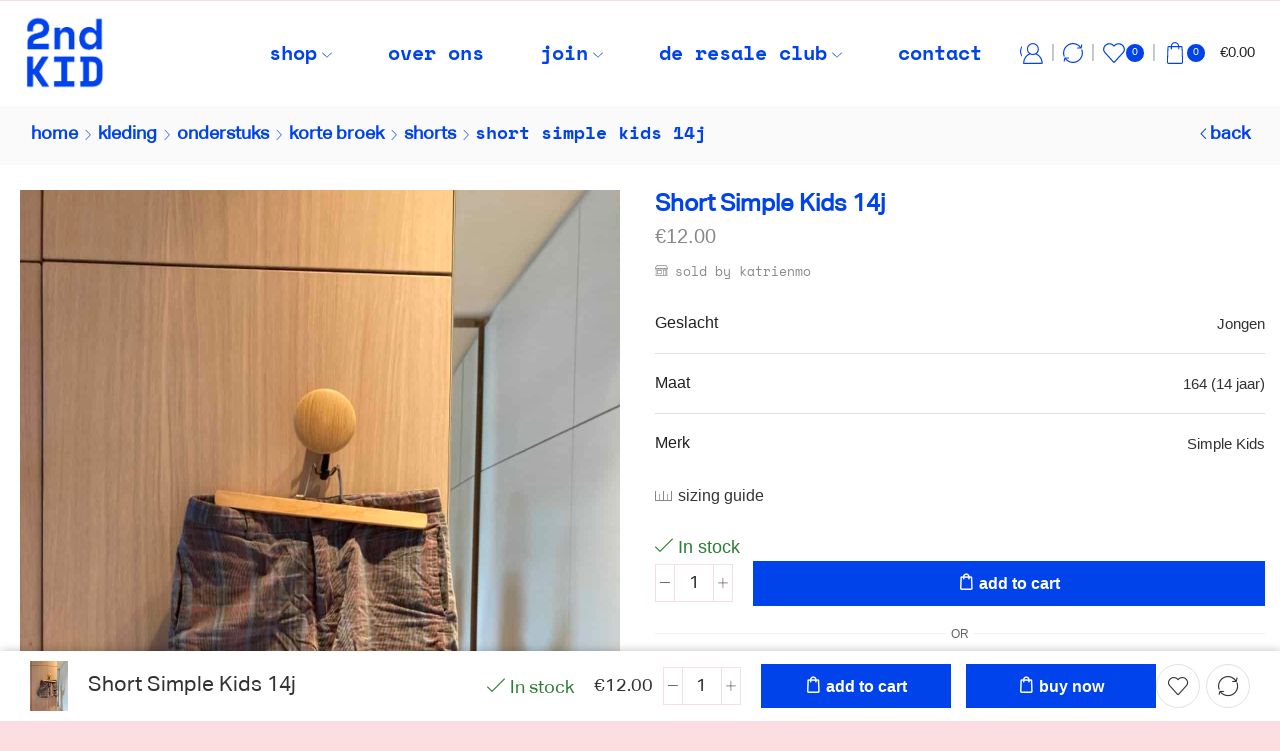

--- FILE ---
content_type: text/html; charset=UTF-8
request_url: https://secondkid.be/product/short-simple-kids/
body_size: 43120
content:
<!DOCTYPE html>
<html dir="ltr" lang="dokan-lite-nl-NL" prefix="og: https://ogp.me/ns#" >
<head>
	<meta charset="UTF-8" />
	<meta name="viewport" content="width=device-width, initial-scale=1.0, maximum-scale=1.0, user-scalable=0"/>
	<title>Short Simple Kids 14j - SECOND KID</title>
	<style>img:is([sizes="auto" i], [sizes^="auto," i]) { contain-intrinsic-size: 3000px 1500px }</style>
	
		<!-- All in One SEO 4.9.3 - aioseo.com -->
	<meta name="description" content="Tailleert klein Prachtige stof" />
	<meta name="robots" content="max-image-preview:large" />
	<link rel="canonical" href="https://secondkid.be/product/short-simple-kids/" />
	<meta name="generator" content="All in One SEO (AIOSEO) 4.9.3" />
		<meta property="og:locale" content="en_US" />
		<meta property="og:site_name" content="SECOND KID - the place to shop secondhand children fashion" />
		<meta property="og:type" content="article" />
		<meta property="og:title" content="Short Simple Kids 14j - SECOND KID" />
		<meta property="og:description" content="Tailleert klein Prachtige stof" />
		<meta property="og:url" content="https://secondkid.be/product/short-simple-kids/" />
		<meta property="article:published_time" content="2021-02-21T08:28:51+00:00" />
		<meta property="article:modified_time" content="2023-09-16T16:15:37+00:00" />
		<meta name="twitter:card" content="summary_large_image" />
		<meta name="twitter:title" content="Short Simple Kids 14j - SECOND KID" />
		<meta name="twitter:description" content="Tailleert klein Prachtige stof" />
		<script type="application/ld+json" class="aioseo-schema">
			{"@context":"https:\/\/schema.org","@graph":[{"@type":"BreadcrumbList","@id":"https:\/\/secondkid.be\/product\/short-simple-kids\/#breadcrumblist","itemListElement":[{"@type":"ListItem","@id":"https:\/\/secondkid.be#listItem","position":1,"name":"Home","item":"https:\/\/secondkid.be","nextItem":{"@type":"ListItem","@id":"https:\/\/secondkid.be\/shop\/#listItem","name":"shop"}},{"@type":"ListItem","@id":"https:\/\/secondkid.be\/shop\/#listItem","position":2,"name":"shop","item":"https:\/\/secondkid.be\/shop\/","nextItem":{"@type":"ListItem","@id":"https:\/\/secondkid.be\/product-category\/kleding\/#listItem","name":"kleding"},"previousItem":{"@type":"ListItem","@id":"https:\/\/secondkid.be#listItem","name":"Home"}},{"@type":"ListItem","@id":"https:\/\/secondkid.be\/product-category\/kleding\/#listItem","position":3,"name":"kleding","item":"https:\/\/secondkid.be\/product-category\/kleding\/","nextItem":{"@type":"ListItem","@id":"https:\/\/secondkid.be\/product-category\/kleding\/onderstuks\/#listItem","name":"onderstuks"},"previousItem":{"@type":"ListItem","@id":"https:\/\/secondkid.be\/shop\/#listItem","name":"shop"}},{"@type":"ListItem","@id":"https:\/\/secondkid.be\/product-category\/kleding\/onderstuks\/#listItem","position":4,"name":"onderstuks","item":"https:\/\/secondkid.be\/product-category\/kleding\/onderstuks\/","nextItem":{"@type":"ListItem","@id":"https:\/\/secondkid.be\/product-category\/kleding\/onderstuks\/korte-broek\/#listItem","name":"korte broek"},"previousItem":{"@type":"ListItem","@id":"https:\/\/secondkid.be\/product-category\/kleding\/#listItem","name":"kleding"}},{"@type":"ListItem","@id":"https:\/\/secondkid.be\/product-category\/kleding\/onderstuks\/korte-broek\/#listItem","position":5,"name":"korte broek","item":"https:\/\/secondkid.be\/product-category\/kleding\/onderstuks\/korte-broek\/","nextItem":{"@type":"ListItem","@id":"https:\/\/secondkid.be\/product-category\/kleding\/onderstuks\/korte-broek\/shorts\/#listItem","name":"shorts"},"previousItem":{"@type":"ListItem","@id":"https:\/\/secondkid.be\/product-category\/kleding\/onderstuks\/#listItem","name":"onderstuks"}},{"@type":"ListItem","@id":"https:\/\/secondkid.be\/product-category\/kleding\/onderstuks\/korte-broek\/shorts\/#listItem","position":6,"name":"shorts","item":"https:\/\/secondkid.be\/product-category\/kleding\/onderstuks\/korte-broek\/shorts\/","nextItem":{"@type":"ListItem","@id":"https:\/\/secondkid.be\/product\/short-simple-kids\/#listItem","name":"Short Simple Kids 14j"},"previousItem":{"@type":"ListItem","@id":"https:\/\/secondkid.be\/product-category\/kleding\/onderstuks\/korte-broek\/#listItem","name":"korte broek"}},{"@type":"ListItem","@id":"https:\/\/secondkid.be\/product\/short-simple-kids\/#listItem","position":7,"name":"Short Simple Kids 14j","previousItem":{"@type":"ListItem","@id":"https:\/\/secondkid.be\/product-category\/kleding\/onderstuks\/korte-broek\/shorts\/#listItem","name":"shorts"}}]},{"@type":"ItemPage","@id":"https:\/\/secondkid.be\/product\/short-simple-kids\/#itempage","url":"https:\/\/secondkid.be\/product\/short-simple-kids\/","name":"Short Simple Kids 14j - SECOND KID","description":"Tailleert klein Prachtige stof","inLanguage":"dokan-lite-nl-NL","isPartOf":{"@id":"https:\/\/secondkid.be\/#website"},"breadcrumb":{"@id":"https:\/\/secondkid.be\/product\/short-simple-kids\/#breadcrumblist"},"image":{"@type":"ImageObject","url":"https:\/\/secondkid.be\/wp-content\/uploads\/2021\/05\/aab36c01-4c1a-4a55-a6ee-a859cf6e74c5.jpeg","@id":"https:\/\/secondkid.be\/product\/short-simple-kids\/#mainImage","width":1200,"height":1600},"primaryImageOfPage":{"@id":"https:\/\/secondkid.be\/product\/short-simple-kids\/#mainImage"},"datePublished":"2021-02-21T09:28:51+01:00","dateModified":"2023-09-16T18:15:37+02:00"},{"@type":"Organization","@id":"https:\/\/secondkid.be\/#organization","name":"SECOND KID","description":"the place to shop secondhand children fashion","url":"https:\/\/secondkid.be\/","logo":{"@type":"ImageObject","url":"https:\/\/86u.393.myftpupload.com\/wp-content\/uploads\/2023\/07\/Second-Kid-Logo.png","@id":"https:\/\/secondkid.be\/product\/short-simple-kids\/#organizationLogo"},"image":{"@id":"https:\/\/secondkid.be\/product\/short-simple-kids\/#organizationLogo"}},{"@type":"WebSite","@id":"https:\/\/secondkid.be\/#website","url":"https:\/\/secondkid.be\/","name":"SECOND KID","description":"the place to shop secondhand children fashion","inLanguage":"dokan-lite-nl-NL","publisher":{"@id":"https:\/\/secondkid.be\/#organization"}}]}
		</script>
		<!-- All in One SEO -->

<script id="cookieyes" type="text/javascript" src="https://cdn-cookieyes.com/client_data/504dd096b9d390dd88168e1b/script.js"></script><link rel="alternate" type="application/rss+xml" title="SECOND KID &raquo; Feed" href="https://secondkid.be/feed/" />
<link rel="alternate" type="application/rss+xml" title="SECOND KID &raquo; Comments Feed" href="https://secondkid.be/comments/feed/" />
<!-- <link rel='stylesheet' id='dashicons-css' href='https://secondkid.be/wp-includes/css/dashicons.min.css' type='text/css' media='all' /> -->
<!-- <link rel='stylesheet' id='stripe-main-styles-css' href='https://secondkid.be/wp-content/mu-plugins/vendor/godaddy/mwc-core/assets/css/stripe-settings.css' type='text/css' media='all' /> -->
<link rel="stylesheet" type="text/css" href="//secondkid.be/wp-content/cache/wpfc-minified/dpant2e/f8vwt.css" media="all"/>
<style id='classic-theme-styles-inline-css' type='text/css'>
/*! This file is auto-generated */
.wp-block-button__link{color:#fff;background-color:#32373c;border-radius:9999px;box-shadow:none;text-decoration:none;padding:calc(.667em + 2px) calc(1.333em + 2px);font-size:1.125em}.wp-block-file__button{background:#32373c;color:#fff;text-decoration:none}
</style>
<!-- <link rel='stylesheet' id='aioseo/css/src/vue/standalone/blocks/table-of-contents/global.scss-css' href='https://secondkid.be/wp-content/plugins/all-in-one-seo-pack/dist/Lite/assets/css/table-of-contents/global.e90f6d47.css' type='text/css' media='all' /> -->
<link rel="stylesheet" type="text/css" href="//secondkid.be/wp-content/cache/wpfc-minified/egzo61mg/f8vwt.css" media="all"/>
<style id='global-styles-inline-css' type='text/css'>
:root{--wp--preset--aspect-ratio--square: 1;--wp--preset--aspect-ratio--4-3: 4/3;--wp--preset--aspect-ratio--3-4: 3/4;--wp--preset--aspect-ratio--3-2: 3/2;--wp--preset--aspect-ratio--2-3: 2/3;--wp--preset--aspect-ratio--16-9: 16/9;--wp--preset--aspect-ratio--9-16: 9/16;--wp--preset--color--black: #000000;--wp--preset--color--cyan-bluish-gray: #abb8c3;--wp--preset--color--white: #ffffff;--wp--preset--color--pale-pink: #f78da7;--wp--preset--color--vivid-red: #cf2e2e;--wp--preset--color--luminous-vivid-orange: #ff6900;--wp--preset--color--luminous-vivid-amber: #fcb900;--wp--preset--color--light-green-cyan: #7bdcb5;--wp--preset--color--vivid-green-cyan: #00d084;--wp--preset--color--pale-cyan-blue: #8ed1fc;--wp--preset--color--vivid-cyan-blue: #0693e3;--wp--preset--color--vivid-purple: #9b51e0;--wp--preset--gradient--vivid-cyan-blue-to-vivid-purple: linear-gradient(135deg,rgba(6,147,227,1) 0%,rgb(155,81,224) 100%);--wp--preset--gradient--light-green-cyan-to-vivid-green-cyan: linear-gradient(135deg,rgb(122,220,180) 0%,rgb(0,208,130) 100%);--wp--preset--gradient--luminous-vivid-amber-to-luminous-vivid-orange: linear-gradient(135deg,rgba(252,185,0,1) 0%,rgba(255,105,0,1) 100%);--wp--preset--gradient--luminous-vivid-orange-to-vivid-red: linear-gradient(135deg,rgba(255,105,0,1) 0%,rgb(207,46,46) 100%);--wp--preset--gradient--very-light-gray-to-cyan-bluish-gray: linear-gradient(135deg,rgb(238,238,238) 0%,rgb(169,184,195) 100%);--wp--preset--gradient--cool-to-warm-spectrum: linear-gradient(135deg,rgb(74,234,220) 0%,rgb(151,120,209) 20%,rgb(207,42,186) 40%,rgb(238,44,130) 60%,rgb(251,105,98) 80%,rgb(254,248,76) 100%);--wp--preset--gradient--blush-light-purple: linear-gradient(135deg,rgb(255,206,236) 0%,rgb(152,150,240) 100%);--wp--preset--gradient--blush-bordeaux: linear-gradient(135deg,rgb(254,205,165) 0%,rgb(254,45,45) 50%,rgb(107,0,62) 100%);--wp--preset--gradient--luminous-dusk: linear-gradient(135deg,rgb(255,203,112) 0%,rgb(199,81,192) 50%,rgb(65,88,208) 100%);--wp--preset--gradient--pale-ocean: linear-gradient(135deg,rgb(255,245,203) 0%,rgb(182,227,212) 50%,rgb(51,167,181) 100%);--wp--preset--gradient--electric-grass: linear-gradient(135deg,rgb(202,248,128) 0%,rgb(113,206,126) 100%);--wp--preset--gradient--midnight: linear-gradient(135deg,rgb(2,3,129) 0%,rgb(40,116,252) 100%);--wp--preset--font-size--small: 13px;--wp--preset--font-size--medium: 20px;--wp--preset--font-size--large: 36px;--wp--preset--font-size--x-large: 42px;--wp--preset--spacing--20: 0.44rem;--wp--preset--spacing--30: 0.67rem;--wp--preset--spacing--40: 1rem;--wp--preset--spacing--50: 1.5rem;--wp--preset--spacing--60: 2.25rem;--wp--preset--spacing--70: 3.38rem;--wp--preset--spacing--80: 5.06rem;--wp--preset--shadow--natural: 6px 6px 9px rgba(0, 0, 0, 0.2);--wp--preset--shadow--deep: 12px 12px 50px rgba(0, 0, 0, 0.4);--wp--preset--shadow--sharp: 6px 6px 0px rgba(0, 0, 0, 0.2);--wp--preset--shadow--outlined: 6px 6px 0px -3px rgba(255, 255, 255, 1), 6px 6px rgba(0, 0, 0, 1);--wp--preset--shadow--crisp: 6px 6px 0px rgba(0, 0, 0, 1);}:where(.is-layout-flex){gap: 0.5em;}:where(.is-layout-grid){gap: 0.5em;}body .is-layout-flex{display: flex;}.is-layout-flex{flex-wrap: wrap;align-items: center;}.is-layout-flex > :is(*, div){margin: 0;}body .is-layout-grid{display: grid;}.is-layout-grid > :is(*, div){margin: 0;}:where(.wp-block-columns.is-layout-flex){gap: 2em;}:where(.wp-block-columns.is-layout-grid){gap: 2em;}:where(.wp-block-post-template.is-layout-flex){gap: 1.25em;}:where(.wp-block-post-template.is-layout-grid){gap: 1.25em;}.has-black-color{color: var(--wp--preset--color--black) !important;}.has-cyan-bluish-gray-color{color: var(--wp--preset--color--cyan-bluish-gray) !important;}.has-white-color{color: var(--wp--preset--color--white) !important;}.has-pale-pink-color{color: var(--wp--preset--color--pale-pink) !important;}.has-vivid-red-color{color: var(--wp--preset--color--vivid-red) !important;}.has-luminous-vivid-orange-color{color: var(--wp--preset--color--luminous-vivid-orange) !important;}.has-luminous-vivid-amber-color{color: var(--wp--preset--color--luminous-vivid-amber) !important;}.has-light-green-cyan-color{color: var(--wp--preset--color--light-green-cyan) !important;}.has-vivid-green-cyan-color{color: var(--wp--preset--color--vivid-green-cyan) !important;}.has-pale-cyan-blue-color{color: var(--wp--preset--color--pale-cyan-blue) !important;}.has-vivid-cyan-blue-color{color: var(--wp--preset--color--vivid-cyan-blue) !important;}.has-vivid-purple-color{color: var(--wp--preset--color--vivid-purple) !important;}.has-black-background-color{background-color: var(--wp--preset--color--black) !important;}.has-cyan-bluish-gray-background-color{background-color: var(--wp--preset--color--cyan-bluish-gray) !important;}.has-white-background-color{background-color: var(--wp--preset--color--white) !important;}.has-pale-pink-background-color{background-color: var(--wp--preset--color--pale-pink) !important;}.has-vivid-red-background-color{background-color: var(--wp--preset--color--vivid-red) !important;}.has-luminous-vivid-orange-background-color{background-color: var(--wp--preset--color--luminous-vivid-orange) !important;}.has-luminous-vivid-amber-background-color{background-color: var(--wp--preset--color--luminous-vivid-amber) !important;}.has-light-green-cyan-background-color{background-color: var(--wp--preset--color--light-green-cyan) !important;}.has-vivid-green-cyan-background-color{background-color: var(--wp--preset--color--vivid-green-cyan) !important;}.has-pale-cyan-blue-background-color{background-color: var(--wp--preset--color--pale-cyan-blue) !important;}.has-vivid-cyan-blue-background-color{background-color: var(--wp--preset--color--vivid-cyan-blue) !important;}.has-vivid-purple-background-color{background-color: var(--wp--preset--color--vivid-purple) !important;}.has-black-border-color{border-color: var(--wp--preset--color--black) !important;}.has-cyan-bluish-gray-border-color{border-color: var(--wp--preset--color--cyan-bluish-gray) !important;}.has-white-border-color{border-color: var(--wp--preset--color--white) !important;}.has-pale-pink-border-color{border-color: var(--wp--preset--color--pale-pink) !important;}.has-vivid-red-border-color{border-color: var(--wp--preset--color--vivid-red) !important;}.has-luminous-vivid-orange-border-color{border-color: var(--wp--preset--color--luminous-vivid-orange) !important;}.has-luminous-vivid-amber-border-color{border-color: var(--wp--preset--color--luminous-vivid-amber) !important;}.has-light-green-cyan-border-color{border-color: var(--wp--preset--color--light-green-cyan) !important;}.has-vivid-green-cyan-border-color{border-color: var(--wp--preset--color--vivid-green-cyan) !important;}.has-pale-cyan-blue-border-color{border-color: var(--wp--preset--color--pale-cyan-blue) !important;}.has-vivid-cyan-blue-border-color{border-color: var(--wp--preset--color--vivid-cyan-blue) !important;}.has-vivid-purple-border-color{border-color: var(--wp--preset--color--vivid-purple) !important;}.has-vivid-cyan-blue-to-vivid-purple-gradient-background{background: var(--wp--preset--gradient--vivid-cyan-blue-to-vivid-purple) !important;}.has-light-green-cyan-to-vivid-green-cyan-gradient-background{background: var(--wp--preset--gradient--light-green-cyan-to-vivid-green-cyan) !important;}.has-luminous-vivid-amber-to-luminous-vivid-orange-gradient-background{background: var(--wp--preset--gradient--luminous-vivid-amber-to-luminous-vivid-orange) !important;}.has-luminous-vivid-orange-to-vivid-red-gradient-background{background: var(--wp--preset--gradient--luminous-vivid-orange-to-vivid-red) !important;}.has-very-light-gray-to-cyan-bluish-gray-gradient-background{background: var(--wp--preset--gradient--very-light-gray-to-cyan-bluish-gray) !important;}.has-cool-to-warm-spectrum-gradient-background{background: var(--wp--preset--gradient--cool-to-warm-spectrum) !important;}.has-blush-light-purple-gradient-background{background: var(--wp--preset--gradient--blush-light-purple) !important;}.has-blush-bordeaux-gradient-background{background: var(--wp--preset--gradient--blush-bordeaux) !important;}.has-luminous-dusk-gradient-background{background: var(--wp--preset--gradient--luminous-dusk) !important;}.has-pale-ocean-gradient-background{background: var(--wp--preset--gradient--pale-ocean) !important;}.has-electric-grass-gradient-background{background: var(--wp--preset--gradient--electric-grass) !important;}.has-midnight-gradient-background{background: var(--wp--preset--gradient--midnight) !important;}.has-small-font-size{font-size: var(--wp--preset--font-size--small) !important;}.has-medium-font-size{font-size: var(--wp--preset--font-size--medium) !important;}.has-large-font-size{font-size: var(--wp--preset--font-size--large) !important;}.has-x-large-font-size{font-size: var(--wp--preset--font-size--x-large) !important;}
:where(.wp-block-post-template.is-layout-flex){gap: 1.25em;}:where(.wp-block-post-template.is-layout-grid){gap: 1.25em;}
:where(.wp-block-columns.is-layout-flex){gap: 2em;}:where(.wp-block-columns.is-layout-grid){gap: 2em;}
:root :where(.wp-block-pullquote){font-size: 1.5em;line-height: 1.6;}
</style>
<!-- <link rel='stylesheet' id='contact-form-7-css' href='https://secondkid.be/wp-content/plugins/contact-form-7/includes/css/styles.css' type='text/css' media='all' /> -->
<link rel="stylesheet" type="text/css" href="//secondkid.be/wp-content/cache/wpfc-minified/g26rlnlq/f8vwt.css" media="all"/>
<style id='contact-form-7-inline-css' type='text/css'>
.wpcf7 .wpcf7-recaptcha iframe {margin-bottom: 0;}.wpcf7 .wpcf7-recaptcha[data-align="center"] > div {margin: 0 auto;}.wpcf7 .wpcf7-recaptcha[data-align="right"] > div {margin: 0 0 0 auto;}
</style>
<style id='woocommerce-inline-inline-css' type='text/css'>
.woocommerce form .form-row .required { visibility: visible; }
</style>
<!-- <link rel='stylesheet' id='dokan-store-support-styles-css' href='https://secondkid.be/wp-content/plugins/dokan-pro/modules/store-support/assets/css/style.css' type='text/css' media='all' /> -->
<!-- <link rel='stylesheet' id='wp-components-css' href='https://secondkid.be/wp-includes/css/dist/components/style.min.css' type='text/css' media='all' /> -->
<!-- <link rel='stylesheet' id='godaddy-styles-css' href='https://secondkid.be/wp-content/mu-plugins/vendor/wpex/godaddy-launch/includes/Dependencies/GoDaddy/Styles/build/latest.css' type='text/css' media='all' /> -->
<!-- <link rel='stylesheet' id='dokan-style-css' href='https://secondkid.be/wp-content/plugins/dokan-lite/assets/css/style.css' type='text/css' media='all' /> -->
<!-- <link rel='stylesheet' id='dokan-modal-css' href='https://secondkid.be/wp-content/plugins/dokan-lite/assets/vendors/izimodal/iziModal.min.css' type='text/css' media='all' /> -->
<!-- <link rel='stylesheet' id='dokan-fontawesome-css' href='https://secondkid.be/wp-content/plugins/dokan-lite/assets/vendors/font-awesome/css/font-awesome.min.css' type='text/css' media='all' /> -->
<!-- <link rel='stylesheet' id='dokan-select2-css-css' href='https://secondkid.be/wp-content/plugins/dokan-lite/assets/vendors/select2/select2.css' type='text/css' media='all' /> -->
<!-- <link rel='stylesheet' id='etheme-parent-style-css' href='https://secondkid.be/wp-content/themes/xstore/xstore.css' type='text/css' media='all' /> -->
<!-- <link rel='stylesheet' id='etheme-general-all-style-css' href='https://secondkid.be/wp-content/themes/xstore/css/general-all.css' type='text/css' media='all' /> -->
<!-- <link rel='stylesheet' id='elementor-frontend-css' href='https://secondkid.be/wp-content/uploads/elementor/css/custom-frontend.min.css' type='text/css' media='all' /> -->
<!-- <link rel='stylesheet' id='etheme-elementor-all-widgets-style-css' href='https://secondkid.be/wp-content/themes/xstore/css/elementor-all-widgets.css' type='text/css' media='all' /> -->
<!-- <link rel='stylesheet' id='etheme-dokan-style-css' href='https://secondkid.be/wp-content/themes/xstore/css/dokan.css' type='text/css' media='all' /> -->
<!-- <link rel='stylesheet' id='etheme-woocommerce-all-style-css' href='https://secondkid.be/wp-content/themes/xstore/css/woocommerce-all.css' type='text/css' media='all' /> -->
<link rel="stylesheet" type="text/css" href="//secondkid.be/wp-content/cache/wpfc-minified/1ekj0oxv/f8vx9.css" media="all"/>
<style id='xstore-icons-font-inline-css' type='text/css'>
@font-face {
				  font-family: 'xstore-icons';
				  src:
				    url('https://secondkid.be/wp-content/themes/xstore/fonts/xstore-icons-light.ttf') format('truetype'),
				    url('https://secondkid.be/wp-content/themes/xstore/fonts/xstore-icons-light.woff2') format('woff2'),
				    url('https://secondkid.be/wp-content/themes/xstore/fonts/xstore-icons-light.woff') format('woff'),
				    url('https://secondkid.be/wp-content/themes/xstore/fonts/xstore-icons-light.svg#xstore-icons') format('svg');
				  font-weight: normal;
				  font-style: normal;
				  font-display: swap;
				}
</style>
<!-- <link rel='stylesheet' id='etheme-header-menu-css' href='https://secondkid.be/wp-content/themes/xstore/css/modules/layout/header/parts/menu.css' type='text/css' media='all' /> -->
<!-- <link rel='stylesheet' id='etheme-product-view-default-css' href='https://secondkid.be/wp-content/themes/xstore/css/modules/woocommerce/product-hovers/product-view-default.css' type='text/css' media='all' /> -->
<!-- <link rel='stylesheet' id='etheme-portfolio-css' href='https://secondkid.be/wp-content/themes/xstore/css/portfolio.css' type='text/css' media='all' /> -->
<!-- <link rel='stylesheet' id='xstore-kirki-styles-css' href='https://secondkid.be/wp-content/uploads/xstore/kirki-styles.css' type='text/css' media='all' /> -->
<!-- <link rel='stylesheet' id='child-style-css' href='https://secondkid.be/wp-content/themes/xstore-child/style.css' type='text/css' media='all' /> -->
<link rel="stylesheet" type="text/css" href="//secondkid.be/wp-content/cache/wpfc-minified/quuwjc16/f8vwt.css" media="all"/>
<script type="text/template" id="tmpl-variation-template">
	<div class="woocommerce-variation-description">{{{ data.variation.variation_description }}}</div>
	<div class="woocommerce-variation-price">{{{ data.variation.price_html }}}</div>
	<div class="woocommerce-variation-availability">{{{ data.variation.availability_html }}}</div>
</script>
<script type="text/template" id="tmpl-unavailable-variation-template">
	<p role="alert">Sorry, this product is unavailable. Please choose a different combination.</p>
</script>
<script src='//secondkid.be/wp-content/cache/wpfc-minified/kmwuokiq/f8vwu.js' type="text/javascript"></script>
<!-- <script type="text/javascript" src="https://secondkid.be/wp-includes/js/jquery/jquery.min.js" id="jquery-core-js"></script> -->
<!-- <script type="text/javascript" src="https://secondkid.be/wp-includes/js/jquery/jquery-migrate.min.js" id="jquery-migrate-js"></script> -->
<!-- <script type="text/javascript" src="https://secondkid.be/wp-includes/js/dist/hooks.min.js" id="wp-hooks-js"></script> -->
<!-- <script type="text/javascript" src="https://secondkid.be/wp-includes/js/dist/i18n.min.js" id="wp-i18n-js"></script> -->
<script type="text/javascript" id="wp-i18n-js-after">
/* <![CDATA[ */
wp.i18n.setLocaleData( { 'text direction\u0004ltr': [ 'ltr' ] } );
/* ]]> */
</script>
<script src='//secondkid.be/wp-content/cache/wpfc-minified/kbj85qyz/f8vwt.js' type="text/javascript"></script>
<!-- <script type="text/javascript" src="https://secondkid.be/wp-content/plugins/dokan-lite/assets/vendors/izimodal/iziModal.min.js" id="dokan-modal-js"></script> -->
<!-- <script type="text/javascript" src="https://secondkid.be/wp-content/plugins/dokan-lite/assets/vendors/sweetalert2/sweetalert2.all.min.js" id="dokan-sweetalert2-js"></script> -->
<!-- <script type="text/javascript" src="https://secondkid.be/wp-includes/js/dist/vendor/moment.min.js" id="moment-js"></script> -->
<script type="text/javascript" id="moment-js-after">
/* <![CDATA[ */
moment.updateLocale( 'dokan-lite-nl_NL', {"months":["January","February","March","April","May","June","July","August","September","October","November","December"],"monthsShort":["Jan","Feb","Mar","Apr","May","Jun","Jul","Aug","Sep","Oct","Nov","Dec"],"weekdays":["Sunday","Monday","Tuesday","Wednesday","Thursday","Friday","Saturday"],"weekdaysShort":["Sun","Mon","Tue","Wed","Thu","Fri","Sat"],"week":{"dow":1},"longDateFormat":{"LT":"g:i a","LTS":null,"L":null,"LL":"F j, Y","LLL":"F j, Y g:i a","LLLL":null}} );
/* ]]> */
</script>
<script type="text/javascript" id="dokan-util-helper-js-extra">
/* <![CDATA[ */
var dokan_helper = {"i18n_date_format":"F j, Y","i18n_time_format":"g:i a","week_starts_day":"1","reverse_withdrawal":{"enabled":false},"timepicker_locale":{"am":"am","pm":"pm","AM":"AM","PM":"PM","hr":"hr","hrs":"hrs","mins":"mins"},"daterange_picker_local":{"toLabel":"To","firstDay":1,"fromLabel":"From","separator":" - ","weekLabel":"W","applyLabel":"Apply","cancelLabel":"Clear","customRangeLabel":"Custom","daysOfWeek":["Su","Mo","Tu","We","Th","Fr","Sa"],"monthNames":["January","February","March","April","May","June","July","August","September","October","November","December"]},"sweetalert_local":{"cancelButtonText":"Cancel","closeButtonText":"Close","confirmButtonText":"OK","denyButtonText":"No","closeButtonAriaLabel":"Close this dialog"}};
var dokan = {"ajaxurl":"https:\/\/secondkid.be\/wp-admin\/admin-ajax.php","nonce":"6b0070030f","order_nonce":"9c4c0f2736","product_edit_nonce":"8db09dee25","ajax_loader":"https:\/\/secondkid.be\/wp-content\/plugins\/dokan-lite\/assets\/images\/ajax-loader.gif","seller":{"available":"Available","notAvailable":"Not Available"},"delete_confirm":"Are you sure?","wrong_message":"Something went wrong. Please try again.","vendor_percentage":"","commission_type":"","rounding_precision":"6","mon_decimal_point":".","currency_format_num_decimals":"2","currency_format_symbol":"\u20ac","currency_format_decimal_sep":".","currency_format_thousand_sep":",","currency_format":"%s%v","round_at_subtotal":"no","product_types":{"simple":"Simple","variable":"Variable","external":"External\/Affiliate product","grouped":"Group Product"},"loading_img":"https:\/\/secondkid.be\/wp-content\/plugins\/dokan-lite\/assets\/images\/loading.gif","store_product_search_nonce":"8632adc667","i18n_download_permission":"Are you sure you want to revoke access to this download?","i18n_download_access":"Could not grant access - the user may already have permission for this file or billing email is not set. Ensure the billing email is set, and the order has been saved.","maximum_tags_select_length":"-1","modal_header_color":"#FFFFFF","i18n_location_name":"Please provide a location name!","i18n_location_state":"Please provide","i18n_country_name":"Please provide a country!","i18n_invalid":"Failed! Somthing went wrong","i18n_chat_message":"Facebook SDK is not found, or blocked by the browser. Can not initialize the chat.","i18n_sms_code":"Insert SMS code","i18n_gravater":"Upload a Photo","i18n_phone_number":"Insert Phone No.","dokan_pro_i18n":{"dokan":{"domain":"dokan","locale_data":{"dokan":{"":{"domain":"dokan","lang":"dokan-lite-nl_NL"}}}}},"i18n_choose_featured_img":"Upload featured image","i18n_choose_file":"Choose a file","i18n_choose_gallery":"Add Images to Product Gallery","i18n_choose_featured_img_btn_text":"Set featured image","i18n_choose_file_btn_text":"Insert file URL","i18n_choose_gallery_btn_text":"Add to gallery","duplicates_attribute_messg":"Sorry, this attribute option already exists, Try a different one.","variation_unset_warning":"Warning! This product will not have any variations if this option is not checked.","new_attribute_prompt":"Enter a name for the new attribute term:","remove_attribute":"Remove this attribute?","dokan_placeholder_img_src":"https:\/\/secondkid.be\/wp-content\/uploads\/2023\/10\/nopic_2-product-picture.jpg","add_variation_nonce":"2566ffd257","link_variation_nonce":"0be8fdd685","delete_variations_nonce":"417c56bad8","load_variations_nonce":"43d97e0b14","save_variations_nonce":"4b97c22190","bulk_edit_variations_nonce":"3c38e19bf6","i18n_link_all_variations":"Are you sure you want to link all variations? This will create a new variation for each and every possible combination of variation attributes (max 50 per run).","i18n_enter_a_value":"Enter a value","i18n_enter_menu_order":"Variation menu order (determines position in the list of variations)","i18n_enter_a_value_fixed_or_percent":"Enter a value (fixed or %)","i18n_delete_all_variations":"Are you sure you want to delete all variations? This cannot be undone.","i18n_last_warning":"Last warning, are you sure?","i18n_choose_image":"Choose an image","i18n_set_image":"Set variation image","i18n_variation_added":"variation added","i18n_variations_added":"variations added","i18n_no_variations_added":"No variations added","i18n_remove_variation":"Are you sure you want to remove this variation?","i18n_scheduled_sale_start":"Sale start date (YYYY-MM-DD format or leave blank)","i18n_scheduled_sale_end":"Sale end date (YYYY-MM-DD format or leave blank)","i18n_edited_variations":"Save changes before changing page?","i18n_variation_count_single":"%qty% variation","i18n_variation_count_plural":"%qty% variations","i18n_no_result_found":"No Result Found","i18n_sales_price_error":"Please insert value less than the regular price!","i18n_decimal_error":"Please enter with one decimal point (.) without thousand separators.","i18n_mon_decimal_error":"Please enter with one monetary decimal point (.) without thousand separators and currency symbols.","i18n_country_iso_error":"Please enter in country code with two capital letters.","i18n_sale_less_than_regular_error":"Please enter in a value less than the regular price.","i18n_delete_product_notice":"This product has produced sales and may be linked to existing orders. Are you sure you want to delete it?","i18n_remove_personal_data_notice":"This action cannot be reversed. Are you sure you wish to erase personal data from the selected orders?","decimal_point":".","variations_per_page":"10","store_banner_dimension":{"width":425,"height":200,"flex-width":true,"flex-height":true},"selectAndCrop":"Select and Crop","chooseImage":"Choose Image","product_title_required":"Product title is required","product_category_required":"Product category is required","product_created_response":"Product created successfully","search_products_nonce":"5631456cbb","search_products_tags_nonce":"a07f061861","search_products_brands_nonce":"783b11faf7","search_customer_nonce":"ab85dba98c","i18n_matches_1":"One result is available, press enter to select it.","i18n_matches_n":"%qty% results are available, use up and down arrow keys to navigate.","i18n_no_matches":"No matches found","i18n_ajax_error":"Loading failed","i18n_input_too_short_1":"Please enter 1 or more characters","i18n_input_too_short_n":"Please enter %qty% or more characters","i18n_input_too_long_1":"Please delete 1 character","i18n_input_too_long_n":"Please delete %qty% characters","i18n_selection_too_long_1":"You can only select 1 item","i18n_selection_too_long_n":"You can only select %qty% items","i18n_load_more":"Loading more results\u2026","i18n_searching":"Searching\u2026","i18n_calculating":"Calculating","i18n_ok_text":"OK","i18n_cancel_text":"Cancel","i18n_attribute_label":"Attribute Name","i18n_date_format":"F j, Y","dokan_banner_added_alert_msg":"Are you sure? You have uploaded banner but didn't click the Update Settings button!","update_settings":"Update Settings","search_downloadable_products_nonce":"e36c0798b1","search_downloadable_products_placeholder":"Please enter 3 or more characters","product_vendors_can_create_tags":"off","product_inline_edit_nonce":"0afc863f68","is_vendor_enabled":"","not_enable_message":"Error! Your account is not enabled for selling, please contact the admin","all_categories":"All Categories","rest":{"root":"https:\/\/secondkid.be\/wp-json\/","nonce":"768165a582","version":"dokan\/v1"},"api":null,"libs":[],"routeComponents":{"default":null},"routes":[],"urls":{"assetsUrl":"https:\/\/secondkid.be\/wp-content\/plugins\/dokan-lite\/assets","dashboardUrl":"https:\/\/secondkid.be\/dashboard\/?path=%2Fanalytics%2FOverview","storeUrl":""},"mark_received":{"nonce":"f987dc98a7","status_label":"Received","confirmation_msg":"Do you want to mark this order as received?","complete_status_label":"Complete"}};
/* ]]> */
</script>
<script src='//secondkid.be/wp-content/cache/wpfc-minified/7n97tpei/f8vwt.js' type="text/javascript"></script>
<!-- <script type="text/javascript" src="https://secondkid.be/wp-content/plugins/dokan-lite/assets/js/helper.js" id="dokan-util-helper-js"></script> -->
<!-- <script type="text/javascript" src="https://secondkid.be/wp-content/plugins/woocommerce/assets/js/jquery-blockui/jquery.blockUI.min.js" id="wc-jquery-blockui-js" defer="defer" data-wp-strategy="defer"></script> -->
<script type="text/javascript" id="wc-add-to-cart-js-extra">
/* <![CDATA[ */
var wc_add_to_cart_params = {"ajax_url":"\/wp-admin\/admin-ajax.php","wc_ajax_url":"\/?wc-ajax=%%endpoint%%","i18n_view_cart":"View cart","cart_url":"https:\/\/secondkid.be\/cart\/","is_cart":"","cart_redirect_after_add":"no"};
/* ]]> */
</script>
<script src='//secondkid.be/wp-content/cache/wpfc-minified/du9ftctx/f8vx9.js' type="text/javascript"></script>
<!-- <script type="text/javascript" src="https://secondkid.be/wp-content/plugins/woocommerce/assets/js/frontend/add-to-cart.min.js" id="wc-add-to-cart-js" defer="defer" data-wp-strategy="defer"></script> -->
<!-- <script type="text/javascript" src="https://secondkid.be/wp-content/plugins/woocommerce/assets/js/zoom/jquery.zoom.min.js" id="wc-zoom-js" defer="defer" data-wp-strategy="defer"></script> -->
<script type="text/javascript" id="wc-single-product-js-extra">
/* <![CDATA[ */
var wc_single_product_params = {"i18n_required_rating_text":"Please select a rating","i18n_rating_options":["1 of 5 stars","2 of 5 stars","3 of 5 stars","4 of 5 stars","5 of 5 stars"],"i18n_product_gallery_trigger_text":"View full-screen image gallery","review_rating_required":"no","flexslider":{"rtl":false,"animation":"slide","smoothHeight":true,"directionNav":false,"controlNav":"thumbnails","slideshow":false,"animationSpeed":500,"animationLoop":false,"allowOneSlide":false},"zoom_enabled":"1","zoom_options":[],"photoswipe_enabled":"","photoswipe_options":{"shareEl":false,"closeOnScroll":false,"history":false,"hideAnimationDuration":0,"showAnimationDuration":0},"flexslider_enabled":""};
/* ]]> */
</script>
<script src='//secondkid.be/wp-content/cache/wpfc-minified/mm09x4nk/f8vx9.js' type="text/javascript"></script>
<!-- <script type="text/javascript" src="https://secondkid.be/wp-content/plugins/woocommerce/assets/js/frontend/single-product.min.js" id="wc-single-product-js" defer="defer" data-wp-strategy="defer"></script> -->
<!-- <script type="text/javascript" src="https://secondkid.be/wp-content/plugins/woocommerce/assets/js/js-cookie/js.cookie.min.js" id="wc-js-cookie-js" data-wp-strategy="defer"></script> -->
<script type="text/javascript" id="woocommerce-js-extra">
/* <![CDATA[ */
var woocommerce_params = {"ajax_url":"\/wp-admin\/admin-ajax.php","wc_ajax_url":"\/?wc-ajax=%%endpoint%%","i18n_password_show":"Show password","i18n_password_hide":"Hide password"};
/* ]]> */
</script>
<script src='//secondkid.be/wp-content/cache/wpfc-minified/5garthh/f8vwt.js' type="text/javascript"></script>
<!-- <script type="text/javascript" src="https://secondkid.be/wp-content/plugins/woocommerce/assets/js/frontend/woocommerce.min.js" id="woocommerce-js" defer="defer" data-wp-strategy="defer"></script> -->
<!--[if lt IE 8]>
<script type="text/javascript" src="https://secondkid.be/wp-includes/js/json2.min.js" id="json2-js"></script>
<![endif]-->
<script src='//secondkid.be/wp-content/cache/wpfc-minified/7srv4a/f8vwt.js' type="text/javascript"></script>
<!-- <script type="text/javascript" src="https://secondkid.be/wp-includes/js/underscore.min.js" id="underscore-js"></script> -->
<script type="text/javascript" id="wp-util-js-extra">
/* <![CDATA[ */
var _wpUtilSettings = {"ajax":{"url":"\/wp-admin\/admin-ajax.php"}};
/* ]]> */
</script>
<script src='//secondkid.be/wp-content/cache/wpfc-minified/4rn2i5o/f8vwt.js' type="text/javascript"></script>
<!-- <script type="text/javascript" src="https://secondkid.be/wp-includes/js/wp-util.min.js" id="wp-util-js"></script> -->
<script type="text/javascript" id="wc-add-to-cart-variation-js-extra">
/* <![CDATA[ */
var wc_add_to_cart_variation_params = {"wc_ajax_url":"\/?wc-ajax=%%endpoint%%","i18n_no_matching_variations_text":"Sorry, no products matched your selection. Please choose a different combination.","i18n_make_a_selection_text":"Please select some product options before adding this product to your cart.","i18n_unavailable_text":"Sorry, this product is unavailable. Please choose a different combination.","i18n_reset_alert_text":"Your selection has been reset. Please select some product options before adding this product to your cart."};
/* ]]> */
</script>
<script src='//secondkid.be/wp-content/cache/wpfc-minified/efwtn5es/f8vwt.js' type="text/javascript"></script>
<!-- <script type="text/javascript" src="https://secondkid.be/wp-content/plugins/woocommerce/assets/js/frontend/add-to-cart-variation.min.js" id="wc-add-to-cart-variation-js" defer="defer" data-wp-strategy="defer"></script> -->
<link rel="https://api.w.org/" href="https://secondkid.be/wp-json/" /><link rel="alternate" title="JSON" type="application/json" href="https://secondkid.be/wp-json/wp/v2/product/20014" /><link rel="EditURI" type="application/rsd+xml" title="RSD" href="https://secondkid.be/xmlrpc.php?rsd" />
<meta name="generator" content="WordPress 6.8.3" />
<meta name="generator" content="WooCommerce 10.4.3" />
<link rel='shortlink' href='https://secondkid.be/?p=20014' />
<link rel="alternate" title="oEmbed (JSON)" type="application/json+oembed" href="https://secondkid.be/wp-json/oembed/1.0/embed?url=https%3A%2F%2Fsecondkid.be%2Fproduct%2Fshort-simple-kids%2F" />
<link rel="alternate" title="oEmbed (XML)" type="text/xml+oembed" href="https://secondkid.be/wp-json/oembed/1.0/embed?url=https%3A%2F%2Fsecondkid.be%2Fproduct%2Fshort-simple-kids%2F&#038;format=xml" />
        <style>
            .dokan-dashboard-wrap .dokan-form-group #insert-media-button,
            input[type="submit"].dokan-btn-theme, a.dokan-btn-theme, .dokan-btn-theme {
                color: #0042eb !important;
                background-color: #FFFFFF !important;
                border-color: #0042eb !important;
            }

            .dokan-btn-theme.active,
            .dokan-dashboard-wrap .button,
            .dokan-dashboard-wrap .button-link,
            .open .dropdown-toggle.dokan-btn-theme,
            .open .dropdown-togglea.dokan-btn-theme,
            input[type="submit"].dokan-btn-theme:hover,
            input[type="submit"].dokan-btn-theme:focus,
            input[type="submit"].dokan-btn-theme:active,
            a.dokan-btn-theme:hover, .dokan-btn-theme:hover,
            a.dokan-btn-theme:focus, .dokan-btn-theme:focus,
            a.dokan-btn-theme:active, .dokan-btn-theme:active,
            .dokan-geo-filters-column .dokan-geo-product-search-btn,
            .open .dropdown-toggleinput[type="submit"].dokan-btn-theme,
            .dokan-dashboard-wrap .dokan-subscription-content .pack_price,
            .dokan-dashboard-wrap .dokan-dashboard-content .wpo_wcpdf:hover,
            .dashboard-content-area .woocommerce-importer .wc-actions a.button,
            .dokan-dashboard-wrap .dokan-form-group #insert-media-button:hover,
            input[type="submit"].dokan-btn-theme.active, a.dokan-btn-theme.active,
            .dokan-dashboard-wrap .dokan-modal-content .modal-footer .inner button,
            .dashboard-content-area .woocommerce-importer .wc-actions button.button-next,
            .wc-setup .wc-setup-content .checkbox input[type=checkbox]:checked + label::before,
            .dokan-dashboard-wrap .dokan-dashboard-content .my_account_quotes td:last-child a:hover,
            .dokan-dashboard-wrap .dokan-dashboard-content .dokan-btn:not(.disconnect, .wc-pao-remove-option, .dokan-btn-success):hover,
            .dokan-dashboard-wrap .dokan-dashboard-content .dokan-btn:not(.disconnect, .wc-pao-remove-option, .dokan-btn-success):focus,
            .dokan-dashboard-wrap .dokan-dashboard-content #delivery-time-calendar .fc-button-primary:not(.fc-button-active):not(:disabled):hover {
                color: #FFFFFF !important;
                border-color: #0042eb !important;
                background-color: #0042eb !important;
            }

            #dokan-store-listing-filter-wrap .right .toggle-view .active,
            .dokan-dashboard-wrap .dokan-settings-area .dokan-page-help p a,
            .dokan-dashboard-wrap .dokan-dashboard-header .entry-title small a,
            .dokan-dashboard-wrap .dokan-settings-area .dokan-ajax-response + a,
            .dokan-dashboard-wrap .dokan-settings-area .dokan-pa-all-addons div a,
            .dokan-dashboard-wrap .dokan-subscription-content .seller_subs_info p span,
            .dokan-table.product-listing-table .product-advertisement-th i.fa-stack-2x,
            .dokan-dashboard-wrap .dokan-stuffs-content .entry-title span.dokan-right a,
            .dokan-dashboard-wrap .dokan-settings-area #dokan-shipping-zone .router-link-active,
            .dokan-dashboard-wrap .dokan-settings-area .dokan-ajax-response ~ .dokan-text-left p a,
            .dokan-dashboard-wrap .dokan-settings-area .dokan-pa-create-addons .back-to-addon-lists-btn,
            .dokan-dashboard-wrap .dokan-withdraw-content .dokan-panel-inner-container .dokan-w8 strong a,
            .dokan-dashboard-wrap .dokan-settings-area #dokan-shipping-zone .dokan-form-group .limit-location-link,
            .dokan-dashboard-wrap .dashboard-content-area .woocommerce-importer .woocommerce-importer-done::before,
            .product-edit-new-container .dokan-proudct-advertisement .dokan-section-heading h2 span.fa-stack i.fa-stack-2x {
                color: #FFFFFF !important;
            }

            .dokan-dashboard .dokan-dash-sidebar,
            .wc-setup .wc-setup-steps li.done::before,
            .dokan-dashboard .dokan-dash-sidebar ul.dokan-dashboard-menu,
            .dokan-dashboard-wrap .dashboard-widget .dokan-dashboard-announce-unread,
            .dokan-dashboard-wrap .dokan-dashboard-content #vendor-own-coupon .code:hover {
                background-color: #0042eb !important;
            }

            .dokan-dashboard .dokan-dash-sidebar ul.dokan-dashboard-menu li a,
            .dokan-dashboard .dokan-dash-sidebar ul.dokan-dashboard-menu li.active a,
            .dokan-dashboard .dokan-dash-sidebar ul.dokan-dashboard-menu li a:hover {
                color: #FFFFFF !important;
            }

            .dokan-dashboard .dokan-dash-sidebar ul.dokan-dashboard-menu li a:hover,
            .dokan-dashboard .dokan-dash-sidebar ul.dokan-dashboard-menu li.active a {
                color: #FFFFFF !important;
            }

            .dokan-dashboard .dokan-dash-sidebar ul.dokan-dashboard-menu li.active,
            .dokan-dashboard .dokan-dash-sidebar ul.dokan-dashboard-menu li:hover,
            .dokan-dashboard .dokan-dash-sidebar ul.dokan-dashboard-menu li.active,
            .dokan-dashboard .dokan-dash-sidebar ul.dokan-dashboard-menu li.dokan-common-links a:hover {
                background-color: #81A3F9 !important;
            }

            .dokan-dashboard .dokan-dash-sidebar ul.dokan-dashboard-menu ul.navigation-submenu,
            .dokan-dashboard .dokan-dash-sidebar ul.dokan-dashboard-menu li ul.navigation-submenu li {
                background: #0042ebed !important;
            }

            .dokan-dashboard .dokan-dash-sidebar ul.dokan-dashboard-menu ul.navigation-submenu li a {
                color: #FFFFFF !important;
            }

            .dokan-dashboard .dokan-dash-sidebar ul.dokan-dashboard-menu ul.navigation-submenu li:hover a {
                font-weight: 800 !important;
            }

            .dokan-dashboard .dokan-dash-sidebar ul.dokan-dashboard-menu ul.navigation-submenu li a:focus {
                outline: none !important;
                background: none !important;
            }

            .dokan-dashboard .dokan-dash-sidebar ul.dokan-dashboard-menu li.active ul.navigation-submenu {
                border-bottom: 0.5px solid #81A3F9 !important;
            }

            .dokan-dashboard .dokan-dash-sidebar ul.dokan-dashboard-menu li:hover:not(.active) ul.navigation-submenu {
                background: #0042ebed !important;
            }

            .dokan-dashboard .dokan-dash-sidebar ul.dokan-dashboard-menu li:hover:not(.active).has-submenu:after {
                border-color: transparent #0042ebed transparent transparent;
                border-left-color: #0042ebed;
            }

            .dokan-dashboard .dokan-dash-sidebar ul.dokan-dashboard-menu li ul.navigation-submenu li:hover:before,
            .dokan-dashboard .dokan-dash-sidebar ul.dokan-dashboard-menu li ul.navigation-submenu li.current:before {
                border-color: #FFFFFF !important;
            }

            .dokan-dashboard .dokan-dash-sidebar ul.dokan-dashboard-menu li ul.navigation-submenu li:hover a,
            .dokan-dashboard .dokan-dash-sidebar ul.dokan-dashboard-menu li ul.navigation-submenu li.current a {
                color: #FFFFFF !important;
            }

            .dokan-dashboard-wrap .dokan-booking-wrapper ul.dokan_tabs .active {
                border-top: 2px solid #FFFFFF !important;
            }

            .dokan-dashboard-wrap a:focus {
                outline-color: #FFFFFF !important;
            }

            .wc-setup .wc-setup-steps li.done,
            .wc-setup .wc-setup-steps li.active,
            .wc-setup .wc-setup-steps li.done::before,
            .wc-setup .wc-setup-steps li.active::before,
            .dokan-dashboard-wrap .dashboard-content-area .wc-progress-steps li.done,
            .dokan-dashboard-wrap .dashboard-content-area .wc-progress-steps li.active,
            .dokan-dashboard-wrap .dashboard-content-area .wc-progress-steps li.done::before,
            .dokan-dashboard-wrap .dashboard-content-area .wc-progress-steps li.active::before,
            .store-lists-other-filter-wrap .range-slider-container input[type="range"]::-webkit-slider-thumb,
            .dokan-geolocation-location-filters .dokan-range-slider-value + input[type="range"]::-webkit-slider-thumb {
                color: #0042eb !important;
                border-color: #0042eb !important;
            }

            .dokan-subscription-content .pack_content_wrapper .product_pack_item.current_pack {
                border-color: #0042eb !important;
            }

            .dokan-panel .dokan-panel-body td.refunded-total,
            .dokan-product-edit-form #dokan-product-title-area #edit-slug-box #sample-permalink a {
                color: #0042eb !important;
            }
        </style>

        			<link rel="prefetch" as="font" href="https://secondkid.be/wp-content/themes/xstore/fonts/xstore-icons-light.woff?v=9.6.3" type="font/woff">
					<link rel="prefetch" as="font" href="https://secondkid.be/wp-content/themes/xstore/fonts/xstore-icons-light.woff2?v=9.6.3" type="font/woff2">
			<noscript><style>.woocommerce-product-gallery{ opacity: 1 !important; }</style></noscript>
	<meta name="generator" content="Elementor 3.34.1; features: e_font_icon_svg, additional_custom_breakpoints; settings: css_print_method-external, google_font-enabled, font_display-auto">
			<style>
				.e-con.e-parent:nth-of-type(n+4):not(.e-lazyloaded):not(.e-no-lazyload),
				.e-con.e-parent:nth-of-type(n+4):not(.e-lazyloaded):not(.e-no-lazyload) * {
					background-image: none !important;
				}
				@media screen and (max-height: 1024px) {
					.e-con.e-parent:nth-of-type(n+3):not(.e-lazyloaded):not(.e-no-lazyload),
					.e-con.e-parent:nth-of-type(n+3):not(.e-lazyloaded):not(.e-no-lazyload) * {
						background-image: none !important;
					}
				}
				@media screen and (max-height: 640px) {
					.e-con.e-parent:nth-of-type(n+2):not(.e-lazyloaded):not(.e-no-lazyload),
					.e-con.e-parent:nth-of-type(n+2):not(.e-lazyloaded):not(.e-no-lazyload) * {
						background-image: none !important;
					}
				}
			</style>
			<link rel="icon" href="https://secondkid.be/wp-content/uploads/2021/01/logo_2ndkid_rgb-100x100.png" sizes="32x32" />
<link rel="icon" href="https://secondkid.be/wp-content/uploads/2021/01/logo_2ndkid_rgb.png" sizes="192x192" />
<link rel="apple-touch-icon" href="https://secondkid.be/wp-content/uploads/2021/01/logo_2ndkid_rgb.png" />
<meta name="msapplication-TileImage" content="https://secondkid.be/wp-content/uploads/2021/01/logo_2ndkid_rgb.png" />
<style id="kirki-inline-styles"></style><style type="text/css" class="et_custom-css">@font-face{font-family:"Lato-Regular";src:url(https://secondkid.be/wp-content/uploads/custom-fonts/2023/08/Lato-Regular.ttf) format("truetype");font-display:swap}@font-face{font-family:"AktivGrotesk-Black";src:url(https://secondkid.be/wp-content/uploads/custom-fonts/2023/08/AktivGrotesk-Black.otf) format("opentype");font-display:swap}@font-face{font-family:"AktivGrotesk-BlackItalic";src:url(https://secondkid.be/wp-content/uploads/custom-fonts/2023/08/AktivGrotesk-BlackItalic.otf) format("opentype");font-display:swap}@font-face{font-family:"AktivGrotesk-Bold";src:url(https://secondkid.be/wp-content/uploads/custom-fonts/2023/08/AktivGrotesk-Bold.otf) format("opentype");font-display:swap}@font-face{font-family:"AktivGrotesk-BoldItalic";src:url(https://secondkid.be/wp-content/uploads/custom-fonts/2023/08/AktivGrotesk-BoldItalic.otf) format("opentype");font-display:swap}@font-face{font-family:"AktivGrotesk-Hairline";src:url(https://secondkid.be/wp-content/uploads/custom-fonts/2023/08/AktivGrotesk-Hairline.otf) format("opentype");font-display:swap}@font-face{font-family:"AktivGrotesk-HairlineItalic";src:url(https://secondkid.be/wp-content/uploads/custom-fonts/2023/08/AktivGrotesk-HairlineItalic.otf) format("opentype");font-display:swap}@font-face{font-family:"AktivGrotesk-Italic";src:url(https://secondkid.be/wp-content/uploads/custom-fonts/2023/08/AktivGrotesk-Italic.otf) format("opentype");font-display:swap}@font-face{font-family:"AktivGrotesk-Light";src:url(https://secondkid.be/wp-content/uploads/custom-fonts/2023/08/AktivGrotesk-Light.otf) format("opentype");font-display:swap}@font-face{font-family:"AktivGrotesk-LightItalic";src:url(https://secondkid.be/wp-content/uploads/custom-fonts/2023/08/AktivGrotesk-LightItalic.otf) format("opentype");font-display:swap}@font-face{font-family:"AktivGrotesk-Medium";src:url(https://secondkid.be/wp-content/uploads/custom-fonts/2023/08/AktivGrotesk-Medium.otf) format("opentype");font-display:swap}@font-face{font-family:"AktivGrotesk-MediumItalic";src:url(https://secondkid.be/wp-content/uploads/custom-fonts/2023/08/AktivGrotesk-MediumItalic.otf) format("opentype");font-display:swap}@font-face{font-family:"AktivGrotesk-Regular";src:url(https://secondkid.be/wp-content/uploads/custom-fonts/2023/08/AktivGrotesk-Regular.otf) format("opentype");font-display:swap}@font-face{font-family:"AktivGrotesk-Thin";src:url(https://secondkid.be/wp-content/uploads/custom-fonts/2023/08/AktivGrotesk-Thin.otf) format("opentype");font-display:swap}@font-face{font-family:"AktivGrotesk-ThinItalic";src:url(https://secondkid.be/wp-content/uploads/custom-fonts/2023/08/AktivGrotesk-ThinItalic.otf) format("opentype");font-display:swap}@font-face{font-family:"AktivGrotesk-XBold";src:url(https://secondkid.be/wp-content/uploads/custom-fonts/2023/08/AktivGrotesk-XBold.otf) format("opentype");font-display:swap}@font-face{font-family:"AktivGrotesk-XBoldItalic";src:url(https://secondkid.be/wp-content/uploads/custom-fonts/2023/08/AktivGrotesk-XBoldItalic.otf) format("opentype");font-display:swap}.btn-checkout:hover,.btn-view-wishlist:hover{opacity:1 !important}.page-heading{margin-bottom:25px}article.blog-post.blog-align-center .read-more,article.post-grid.blog-align-center .read-more{background:#222}.prefooter .et-mailchimp input[type="email"]{background:transparent}.post-heading h2{color:var(--e-global-color-primary)}.site-header{position:relative;z-index:10}.page-heading,.breadcrumb-trail{margin-bottom:var(--page-heading-margin-bottom,25px)}.breadcrumb-trail .page-heading{background-color:transparent}@media only screen and (max-width:1360px){.swiper-custom-left,.middle-inside .swiper-entry .swiper-button-prev,.middle-inside.swiper-entry .swiper-button-prev{left:-15px}.swiper-custom-right,.middle-inside .swiper-entry .swiper-button-next,.middle-inside.swiper-entry .swiper-button-next{right:-15px}.middle-inbox .swiper-entry .swiper-button-prev,.middle-inbox.swiper-entry .swiper-button-prev{left:8px}.middle-inbox .swiper-entry .swiper-button-next,.middle-inbox.swiper-entry .swiper-button-next{right:8px}.swiper-entry:hover .swiper-custom-left,.middle-inside .swiper-entry:hover .swiper-button-prev,.middle-inside.swiper-entry:hover .swiper-button-prev{left:-5px}.swiper-entry:hover .swiper-custom-right,.middle-inside .swiper-entry:hover .swiper-button-next,.middle-inside.swiper-entry:hover .swiper-button-next{right:-5px}.middle-inbox .swiper-entry:hover .swiper-button-prev,.middle-inbox.swiper-entry:hover .swiper-button-prev{left:5px}.middle-inbox .swiper-entry:hover .swiper-button-next,.middle-inbox.swiper-entry:hover .swiper-button-next{right:5px}}.header-main-menu2.et_element-top-level .menu{margin-right:-10px;margin-left:-10px}.swiper-container{width:auto}.etheme-elementor-slider:not(.swiper-container-initialized,.swiper-initialized) .swiper-slide{max-width:calc(100% / var(--slides-per-view,4))}.etheme-elementor-slider[data-animation]:not(.swiper-container-initialized,.swiper-initialized,[data-animation=slide],[data-animation=coverflow]) .swiper-slide{max-width:100%}body:not([data-elementor-device-mode]) .etheme-elementor-off-canvas__container{transition:none;opacity:0;visibility:hidden;position:fixed}</style>            <!-- Chrome, Firefox OS and Opera -->
            <meta name="theme-color" content="#ffffff" />
            <!-- Windows Phone -->
            <meta name="msapplication-navbutton-color" content="#ffffff" />
            <!-- iOS Safari -->
            <meta name="apple-mobile-web-app-capable" content="yes">
            <meta name="apple-mobile-web-app-status-bar-style" content="black-translucent">
        	<!-- Google Tag Manager -->
	<script>(function(w,d,s,l,i){w[l]=w[l]||[];w[l].push({'gtm.start':
	new Date().getTime(),event:'gtm.js'});var f=d.getElementsByTagName(s)[0],
	j=d.createElement(s),dl=l!='dataLayer'?'&l='+l:'';j.async=true;j.src=
	'https://www.googletagmanager.com/gtm.js?id='+i+dl;f.parentNode.insertBefore(j,f);
	})(window,document,'script','dataLayer','GTM-K2GD73P');</script>
	<!-- End Google Tag Manager -->
	</head>
<body class="wp-singular product-template-default single single-product postid-20014 wp-custom-logo wp-theme-xstore wp-child-theme-xstore-child theme-xstore woocommerce woocommerce-page woocommerce-no-js et_cart-type-1 et_b_dt_header-not-overlap et_b_mob_header-not-overlap breadcrumbs-type-left2 wide et-preloader-off et-catalog-off  sticky-message-on global-product-name-on et-enable-swatch elementor-default elementor-kit-46447 dokan-theme-xstore" data-mode="light">
<!-- Google Tag Manager (noscript) -->
<noscript><iframe src="https://www.googletagmanager.com/ns.html?id=GTM-K2GD73P"
height="0" width="0" style="display:none;visibility:hidden"></iframe></noscript>
<!-- End Google Tag Manager (noscript) -->


<div class="template-container">

		<div class="template-content">
		<div class="page-wrapper">
			<header id="header" class="site-header sticky"  data-type="custom" data-start= "300"><div class="header-wrapper">

<div class="header-main-wrapper sticky">
	<div class="header-main" data-title="Header main">
		<div class="et-row-container">
			<div class="et-wrap-columns flex align-items-center">		
				
		
        <div class="et_column et_col-xs-2 et_col-xs-offset-0">
			

    <div class="et_element et_b_header-logo align-start mob-align-center et_element-top-level" >
        <a href="https://secondkid.be">
            <span><img width="171" height="171" src="https://secondkid.be/wp-content/uploads/2023/08/logo_2ndkid_rgb-1.png" class="et_b_header-logo-img" alt="" srcset="https://secondkid.be/wp-content/uploads/2023/08/logo_2ndkid_rgb-1.png " 2x decoding="async" /></span><span class="fixed"><img width="171" height="171" src="https://secondkid.be/wp-content/uploads/2023/08/logo_2ndkid_rgb-1.png" class="et_b_header-logo-img" alt="" srcset="https://secondkid.be/wp-content/uploads/2023/08/logo_2ndkid_rgb-1.png " 2x decoding="async" /></span>            
        </a>
    </div>

        </div>
			
				
		
        <div class="et_column et_col-xs-8 et_col-xs-offset-0 pos-static">
			

<style>                .connect-block-element-B5HnW {
                    --connect-block-space: 5px;
                    margin: 0 -5px;
                }
                .et_element.connect-block-element-B5HnW > div,
                .et_element.connect-block-element-B5HnW > form.cart,
                .et_element.connect-block-element-B5HnW > .price {
                    margin: 0 5px;
                }
                                    .et_element.connect-block-element-B5HnW > .et_b_header-widget > div, 
                    .et_element.connect-block-element-B5HnW > .et_b_header-widget > ul {
                        margin-left: 5px;
                        margin-right: 5px;
                    }
                    .et_element.connect-block-element-B5HnW .widget_nav_menu .menu > li > a {
                        margin: 0 5px                    }
/*                    .et_element.connect-block-element-B5HnW .widget_nav_menu .menu .menu-item-has-children > a:after {
                        right: 5px;
                    }*/
                </style><div class="et_element et_connect-block flex flex-row connect-block-element-B5HnW align-items-center justify-content-center">

<div class="et_element et_b_header-mobile-menu  static et-content_toggle et-off-canvas et-content-left toggles-by-arrow" data-item-click="item">
	
    <span class="et-element-label-wrapper flex  justify-content-start mob-justify-content-start">
			<span class="flex-inline align-items-center et-element-label pointer et-toggle valign-center" >
				<span class="et_b-icon"><svg version="1.1" xmlns="http://www.w3.org/2000/svg" width="1em" height="1em" viewBox="0 0 24 24"><path d="M0.792 5.904h22.416c0.408 0 0.744-0.336 0.744-0.744s-0.336-0.744-0.744-0.744h-22.416c-0.408 0-0.744 0.336-0.744 0.744s0.336 0.744 0.744 0.744zM23.208 11.256h-22.416c-0.408 0-0.744 0.336-0.744 0.744s0.336 0.744 0.744 0.744h22.416c0.408 0 0.744-0.336 0.744-0.744s-0.336-0.744-0.744-0.744zM23.208 18.096h-22.416c-0.408 0-0.744 0.336-0.744 0.744s0.336 0.744 0.744 0.744h22.416c0.408 0 0.744-0.336 0.744-0.744s-0.336-0.744-0.744-0.744z"></path></svg></span>							</span>
		</span>
	        <div class="et-mini-content">
			<span class="et-toggle pos-absolute et-close full-left top">
				<svg xmlns="http://www.w3.org/2000/svg" width="0.8em" height="0.8em" viewBox="0 0 24 24">
					<path d="M13.056 12l10.728-10.704c0.144-0.144 0.216-0.336 0.216-0.552 0-0.192-0.072-0.384-0.216-0.528-0.144-0.12-0.336-0.216-0.528-0.216 0 0 0 0 0 0-0.192 0-0.408 0.072-0.528 0.216l-10.728 10.728-10.704-10.728c-0.288-0.288-0.768-0.288-1.056 0-0.168 0.144-0.24 0.336-0.24 0.528 0 0.216 0.072 0.408 0.216 0.552l10.728 10.704-10.728 10.704c-0.144 0.144-0.216 0.336-0.216 0.552s0.072 0.384 0.216 0.528c0.288 0.288 0.768 0.288 1.056 0l10.728-10.728 10.704 10.704c0.144 0.144 0.336 0.216 0.528 0.216s0.384-0.072 0.528-0.216c0.144-0.144 0.216-0.336 0.216-0.528s-0.072-0.384-0.216-0.528l-10.704-10.704z"></path>
				</svg>
			</span>

            <div class="et-content mobile-menu-content children-align-inherit">
				

    <div class="et_element et_b_header-logo justify-content-center" >
        <a href="https://secondkid.be">
            <span><img width="171" height="171" src="https://secondkid.be/wp-content/uploads/2023/08/logo_2ndkid_rgb-1.png" class="et_b_header-logo-img" alt="" srcset="https://secondkid.be/wp-content/uploads/2023/08/logo_2ndkid_rgb-1.png " 2x decoding="async" /></span>            
        </a>
    </div>



<div class="et_element et_b_header-search flex align-items-center   justify-content-start flex-basis-full et-content-dropdown" >
		
	    
        <form action="https://secondkid.be/" role="search" data-min="2" data-per-page="100"
                            class="ajax-search-form  ajax-with-suggestions input-input " method="get">
			
                <div class="input-row flex align-items-center et-overflow-hidden" data-search-mode="dark">
                    					                    <label class="screen-reader-text" for="et_b-header-search-input-6">Search input</label>
                    <input type="text" value=""
                           placeholder="Type here..." autocomplete="off" class="form-control" id="et_b-header-search-input-6" name="s">
					
					                        <input type="hidden" name="post_type" value="product">
					
                                            <input type="hidden" name="et_search" value="true">
                    					
					                    <span class="buttons-wrapper flex flex-nowrap pos-relative">
                    <span class="clear flex-inline justify-content-center align-items-center pointer">
                        <span class="et_b-icon">
                            <svg xmlns="http://www.w3.org/2000/svg" width=".7em" height=".7em" viewBox="0 0 24 24"><path d="M13.056 12l10.728-10.704c0.144-0.144 0.216-0.336 0.216-0.552 0-0.192-0.072-0.384-0.216-0.528-0.144-0.12-0.336-0.216-0.528-0.216 0 0 0 0 0 0-0.192 0-0.408 0.072-0.528 0.216l-10.728 10.728-10.704-10.728c-0.288-0.288-0.768-0.288-1.056 0-0.168 0.144-0.24 0.336-0.24 0.528 0 0.216 0.072 0.408 0.216 0.552l10.728 10.704-10.728 10.704c-0.144 0.144-0.216 0.336-0.216 0.552s0.072 0.384 0.216 0.528c0.288 0.288 0.768 0.288 1.056 0l10.728-10.728 10.704 10.704c0.144 0.144 0.336 0.216 0.528 0.216s0.384-0.072 0.528-0.216c0.144-0.144 0.216-0.336 0.216-0.528s-0.072-0.384-0.216-0.528l-10.704-10.704z"></path></svg>
                        </span>
                    </span>
                    <button type="submit" class="search-button flex justify-content-center align-items-center pointer" aria-label="Search button">
                        <span class="et_b-loader"></span>
                    <svg xmlns="http://www.w3.org/2000/svg" width="1em" height="1em" fill="currentColor" viewBox="0 0 24 24"><path d="M23.784 22.8l-6.168-6.144c1.584-1.848 2.448-4.176 2.448-6.576 0-5.52-4.488-10.032-10.032-10.032-5.52 0-10.008 4.488-10.008 10.008s4.488 10.032 10.032 10.032c2.424 0 4.728-0.864 6.576-2.472l6.168 6.144c0.144 0.144 0.312 0.216 0.48 0.216s0.336-0.072 0.456-0.192c0.144-0.12 0.216-0.288 0.24-0.48 0-0.192-0.072-0.384-0.192-0.504zM18.696 10.080c0 4.752-3.888 8.64-8.664 8.64-4.752 0-8.64-3.888-8.64-8.664 0-4.752 3.888-8.64 8.664-8.64s8.64 3.888 8.64 8.664z"></path></svg>                    <span class="screen-reader-text">Search</span></button>
                </span>
                </div>
				
											                <div class="ajax-results-wrapper"></div>
			        </form>
		</div>
<div class="et_b-tabs-wrapper">        <div class="et_b-tabs">
			                <span class="et-tab active"
                      data-tab="menu">
                        Menu                    </span>
			            <span class="et-tab "
                  data-tab="menu_2">
                    Categories                </span>
			        </div>
		            <div class="et_b-tab-content active"
                 data-tab-name="menu">
				                    <div class="et_element et_b_header-menu header-mobile-menu flex align-items-center"
                         data-title="Menu">
						<div class="menu-main-container"><ul id="menu-mobile-menu" class="menu"><li id="menu-item-47311" class="menu-item menu-item-type-post_type menu-item-object-page menu-item-47311 item-level-0 item-design-dropdown"><a href="https://secondkid.be/shop/" class="item-link">shop</a></li>
<li id="menu-item-47314" class="menu-item menu-item-type-post_type menu-item-object-page menu-item-47314 item-level-0 item-design-dropdown"><a href="https://secondkid.be/over-ons/" class="item-link">over ons</a></li>
<li id="menu-item-47315" class="menu-item menu-item-type-post_type menu-item-object-page current-menu-item page_item page-item-46521 current_page_item menu-item-47315 item-level-0 item-design-dropdown"><a href="https://secondkid.be/my-account/" class="item-link">Join</a></li>
<li id="menu-item-47316" class="menu-item menu-item-type-post_type menu-item-object-page menu-item-47316 item-level-0 item-design-dropdown"><a href="https://secondkid.be/meet-de-resellers/" class="item-link">meet de resellers</a></li>
<li id="menu-item-47317" class="menu-item menu-item-type-post_type menu-item-object-page menu-item-47317 item-level-0 item-design-dropdown"><a href="https://secondkid.be/contact/" class="item-link">contact</a></li>
</ul></div>                    </div>
				            </div>
            <div class="et_b-tab-content "
                 data-tab-name="menu_2">
				<div class="widget woocommerce widget_product_categories"><ul class="product-categories"><li class="cat-item cat-item-851 cat-parent current-cat-parent"><a href="https://secondkid.be/product-category/kleding/">kleding</a><ul class='children'>
<li class="cat-item cat-item-852 cat-parent current-cat-parent"><a href="https://secondkid.be/product-category/kleding/onderstuks/">onderstuks</a>	<ul class='children'>
<li class="cat-item cat-item-858 cat-parent"><a href="https://secondkid.be/product-category/kleding/onderstuks/rok/">rok</a>		<ul class='children'>
<li class="cat-item cat-item-951"><a href="https://secondkid.be/product-category/kleding/onderstuks/rok/korte-rokken/">korte rokken</a></li>
<li class="cat-item cat-item-952"><a href="https://secondkid.be/product-category/kleding/onderstuks/rok/midi-rokken/">midi rokken</a></li>
<li class="cat-item cat-item-953"><a href="https://secondkid.be/product-category/kleding/onderstuks/rok/lange-rokken/">lange rokken</a></li>
		</ul>
</li>
<li class="cat-item cat-item-940 cat-parent current-cat-parent"><a href="https://secondkid.be/product-category/kleding/onderstuks/korte-broek/">korte broek</a>		<ul class='children'>
<li class="cat-item cat-item-949"><a href="https://secondkid.be/product-category/kleding/onderstuks/korte-broek/bermuda/">bermuda</a></li>
<li class="cat-item cat-item-950 current-cat"><a href="https://secondkid.be/product-category/kleding/onderstuks/korte-broek/shorts/">shorts</a></li>
		</ul>
</li>
<li class="cat-item cat-item-941 cat-parent"><a href="https://secondkid.be/product-category/kleding/onderstuks/lange-broek/">lange broek</a>		<ul class='children'>
<li class="cat-item cat-item-942"><a href="https://secondkid.be/product-category/kleding/onderstuks/lange-broek/skinny-jeans/">skinny jeans</a></li>
<li class="cat-item cat-item-943"><a href="https://secondkid.be/product-category/kleding/onderstuks/lange-broek/jeans-rechte-pijpen/">jeans rechte pijpen</a></li>
<li class="cat-item cat-item-944"><a href="https://secondkid.be/product-category/kleding/onderstuks/lange-broek/jeans-wijde-pijpen/">jeans wijde pijpen</a></li>
<li class="cat-item cat-item-945"><a href="https://secondkid.be/product-category/kleding/onderstuks/lange-broek/skinny-broek/">skinny broek</a></li>
<li class="cat-item cat-item-946"><a href="https://secondkid.be/product-category/kleding/onderstuks/lange-broek/broek-rechte-pijpen/">broek rechte pijpen</a></li>
<li class="cat-item cat-item-947"><a href="https://secondkid.be/product-category/kleding/onderstuks/lange-broek/broek-wijde-pijpen/">broek wijde pijpen</a></li>
<li class="cat-item cat-item-948"><a href="https://secondkid.be/product-category/kleding/onderstuks/lange-broek/leggins/">leggins</a></li>
		</ul>
</li>
	</ul>
</li>
<li class="cat-item cat-item-853 cat-parent"><a href="https://secondkid.be/product-category/kleding/buiten/">buiten</a>	<ul class='children'>
<li class="cat-item cat-item-859 cat-parent"><a href="https://secondkid.be/product-category/kleding/buiten/jas/">jas</a>		<ul class='children'>
<li class="cat-item cat-item-987"><a href="https://secondkid.be/product-category/kleding/buiten/jas/lange-jas/">lange jas</a></li>
<li class="cat-item cat-item-988"><a href="https://secondkid.be/product-category/kleding/buiten/jas/korte-jas/">korte jas</a></li>
<li class="cat-item cat-item-989"><a href="https://secondkid.be/product-category/kleding/buiten/jas/parka/">parka</a></li>
<li class="cat-item cat-item-990"><a href="https://secondkid.be/product-category/kleding/buiten/jas/regenjas/">regenjas</a></li>
<li class="cat-item cat-item-991"><a href="https://secondkid.be/product-category/kleding/buiten/jas/trenchcoat/">trenchcoat</a></li>
		</ul>
</li>
<li class="cat-item cat-item-860 cat-parent"><a href="https://secondkid.be/product-category/kleding/buiten/jacket/">jacket</a>		<ul class='children'>
<li class="cat-item cat-item-992"><a href="https://secondkid.be/product-category/kleding/buiten/jacket/blazers/">blazers</a></li>
<li class="cat-item cat-item-993"><a href="https://secondkid.be/product-category/kleding/buiten/jacket/bomber-jacket/">bomber jacket</a></li>
<li class="cat-item cat-item-994"><a href="https://secondkid.be/product-category/kleding/buiten/jacket/jeans-jas/">jeans jas</a></li>
<li class="cat-item cat-item-995"><a href="https://secondkid.be/product-category/kleding/buiten/jacket/fleece/">fleece</a></li>
		</ul>
</li>
	</ul>
</li>
<li class="cat-item cat-item-854 cat-parent"><a href="https://secondkid.be/product-category/kleding/bovenstuks/">bovenstuks</a>	<ul class='children'>
<li class="cat-item cat-item-861 cat-parent"><a href="https://secondkid.be/product-category/kleding/bovenstuks/gilet/">gilet</a>		<ul class='children'>
<li class="cat-item cat-item-954"><a href="https://secondkid.be/product-category/kleding/bovenstuks/gilet/gilet-lange-mouwen/">gilet lange mouwen</a></li>
<li class="cat-item cat-item-955"><a href="https://secondkid.be/product-category/kleding/bovenstuks/gilet/gilet-korte-mouwen/">gilet korte mouwen</a></li>
		</ul>
</li>
<li class="cat-item cat-item-862 cat-parent"><a href="https://secondkid.be/product-category/kleding/bovenstuks/breigoed/">breigoed</a>		<ul class='children'>
<li class="cat-item cat-item-956"><a href="https://secondkid.be/product-category/kleding/bovenstuks/breigoed/pullover/">pullover</a></li>
<li class="cat-item cat-item-957"><a href="https://secondkid.be/product-category/kleding/bovenstuks/breigoed/trui-hoge-hals/">trui hoge hals</a></li>
<li class="cat-item cat-item-958"><a href="https://secondkid.be/product-category/kleding/bovenstuks/breigoed/cardigan/">cardigan</a></li>
<li class="cat-item cat-item-959"><a href="https://secondkid.be/product-category/kleding/bovenstuks/breigoed/zip-trui/">zip trui</a></li>
		</ul>
</li>
<li class="cat-item cat-item-863 cat-parent"><a href="https://secondkid.be/product-category/kleding/bovenstuks/blouse-hemd/">blouse / hemd</a>		<ul class='children'>
<li class="cat-item cat-item-960"><a href="https://secondkid.be/product-category/kleding/bovenstuks/blouse-hemd/hemd-lange-mouwen/">hemd lange mouwen</a></li>
<li class="cat-item cat-item-961"><a href="https://secondkid.be/product-category/kleding/bovenstuks/blouse-hemd/hemd-korte-mouwen/">hemd korte mouwen</a></li>
<li class="cat-item cat-item-962"><a href="https://secondkid.be/product-category/kleding/bovenstuks/blouse-hemd/blouse-lange-mouwen/">blouse lange mouwen</a></li>
<li class="cat-item cat-item-963"><a href="https://secondkid.be/product-category/kleding/bovenstuks/blouse-hemd/blouse-korte-mouwen/">blouse korte mouwen</a></li>
		</ul>
</li>
<li class="cat-item cat-item-864 cat-parent"><a href="https://secondkid.be/product-category/kleding/bovenstuks/sweat-trui/">sweat / trui</a>		<ul class='children'>
<li class="cat-item cat-item-964"><a href="https://secondkid.be/product-category/kleding/bovenstuks/sweat-trui/sweater-met-kap/">sweater met kap</a></li>
<li class="cat-item cat-item-965"><a href="https://secondkid.be/product-category/kleding/bovenstuks/sweat-trui/sweater-zonder-kap/">sweater zonder kap</a></li>
<li class="cat-item cat-item-966"><a href="https://secondkid.be/product-category/kleding/bovenstuks/sweat-trui/sweater-met-rits/">sweater met rits</a></li>
<li class="cat-item cat-item-967"><a href="https://secondkid.be/product-category/kleding/bovenstuks/sweat-trui/sweater-korte-mouwen/">sweater korte mouwen</a></li>
<li class="cat-item cat-item-968"><a href="https://secondkid.be/product-category/kleding/bovenstuks/sweat-trui/sweater-lange-mouwen/">sweater lange mouwen</a></li>
<li class="cat-item cat-item-969"><a href="https://secondkid.be/product-category/kleding/bovenstuks/sweat-trui/sweater-met-knopen/">sweater met knopen</a></li>
		</ul>
</li>
<li class="cat-item cat-item-865 cat-parent"><a href="https://secondkid.be/product-category/kleding/bovenstuks/t-shirt/">t-shirt</a>		<ul class='children'>
<li class="cat-item cat-item-970"><a href="https://secondkid.be/product-category/kleding/bovenstuks/t-shirt/t-shirt-lange-mouwen/">t-shirt lange mouwen</a></li>
<li class="cat-item cat-item-971"><a href="https://secondkid.be/product-category/kleding/bovenstuks/t-shirt/t-shirt-korte-mouwen/">t-shirt korte mouwen</a></li>
<li class="cat-item cat-item-972"><a href="https://secondkid.be/product-category/kleding/bovenstuks/t-shirt/polo-lange-mouwen/">polo lange mouwen</a></li>
<li class="cat-item cat-item-973"><a href="https://secondkid.be/product-category/kleding/bovenstuks/t-shirt/polo-korte-mouwen/">polo korte mouwen</a></li>
		</ul>
</li>
	</ul>
</li>
<li class="cat-item cat-item-855 cat-parent"><a href="https://secondkid.be/product-category/kleding/allover/">allover</a>	<ul class='children'>
<li class="cat-item cat-item-866 cat-parent"><a href="https://secondkid.be/product-category/kleding/allover/jurk/">jurk</a>		<ul class='children'>
<li class="cat-item cat-item-974"><a href="https://secondkid.be/product-category/kleding/allover/jurk/korte-jurk/">korte jurk</a></li>
<li class="cat-item cat-item-975"><a href="https://secondkid.be/product-category/kleding/allover/jurk/midi-jurk/">midi jurk</a></li>
<li class="cat-item cat-item-976"><a href="https://secondkid.be/product-category/kleding/allover/jurk/lange-jurk/">lange jurk</a></li>
		</ul>
</li>
<li class="cat-item cat-item-867 cat-parent"><a href="https://secondkid.be/product-category/kleding/allover/jumpsuit-salopet/">jumpsuit / salopet</a>		<ul class='children'>
<li class="cat-item cat-item-978"><a href="https://secondkid.be/product-category/kleding/allover/jumpsuit-salopet/salopet-lange-pijpen/">salopet lange pijpen</a></li>
<li class="cat-item cat-item-979"><a href="https://secondkid.be/product-category/kleding/allover/jumpsuit-salopet/playsuit/">playsuit</a></li>
<li class="cat-item cat-item-980"><a href="https://secondkid.be/product-category/kleding/allover/jumpsuit-salopet/jumpsuit/">jumpsuit</a></li>
<li class="cat-item cat-item-982"><a href="https://secondkid.be/product-category/kleding/allover/jumpsuit-salopet/salopet-korte-pijpen/">salopet korte pijpen</a></li>
		</ul>
</li>
<li class="cat-item cat-item-868 cat-parent"><a href="https://secondkid.be/product-category/kleding/allover/baby-rompertjes/">baby rompertjes</a>		<ul class='children'>
<li class="cat-item cat-item-983"><a href="https://secondkid.be/product-category/kleding/allover/baby-rompertjes/baby-rompertje-lange-mouwen/">baby rompertje lange mouwen</a></li>
<li class="cat-item cat-item-984"><a href="https://secondkid.be/product-category/kleding/allover/baby-rompertjes/baby-rompertjes-korte-mouwen/">baby rompertjes korte mouwen</a></li>
		</ul>
</li>
<li class="cat-item cat-item-869 cat-parent"><a href="https://secondkid.be/product-category/kleding/allover/pyjama/">pyjama</a>		<ul class='children'>
<li class="cat-item cat-item-985"><a href="https://secondkid.be/product-category/kleding/allover/pyjama/lange-pyjama/">lange pyjama</a></li>
<li class="cat-item cat-item-986"><a href="https://secondkid.be/product-category/kleding/allover/pyjama/korte-pyjama/">korte pyjama</a></li>
		</ul>
</li>
	</ul>
</li>
<li class="cat-item cat-item-856 cat-parent"><a href="https://secondkid.be/product-category/kleding/swimwear/">swimwear</a>	<ul class='children'>
<li class="cat-item cat-item-870"><a href="https://secondkid.be/product-category/kleding/swimwear/bikini/">bikini</a></li>
<li class="cat-item cat-item-871"><a href="https://secondkid.be/product-category/kleding/swimwear/badpak/">badpak</a></li>
<li class="cat-item cat-item-872"><a href="https://secondkid.be/product-category/kleding/swimwear/zwembroek/">zwembroek</a></li>
	</ul>
</li>
</ul>
</li>
<li class="cat-item cat-item-873 cat-parent"><a href="https://secondkid.be/product-category/schoenen/">schoenen</a><ul class='children'>
<li class="cat-item cat-item-874"><a href="https://secondkid.be/product-category/schoenen/baby-schoenen/">baby schoenen</a></li>
<li class="cat-item cat-item-875 cat-parent"><a href="https://secondkid.be/product-category/schoenen/laarzen/">laarzen</a>	<ul class='children'>
<li class="cat-item cat-item-879"><a href="https://secondkid.be/product-category/schoenen/laarzen/enkellaarsjes/">enkellaarsjes</a></li>
<li class="cat-item cat-item-880"><a href="https://secondkid.be/product-category/schoenen/laarzen/kniehoge-laarzen/">kniehoge laarzen</a></li>
<li class="cat-item cat-item-881"><a href="https://secondkid.be/product-category/schoenen/laarzen/sneeuwlaarzen/">sneeuwlaarzen</a></li>
<li class="cat-item cat-item-882"><a href="https://secondkid.be/product-category/schoenen/laarzen/regenlaarzen/">regenlaarzen</a></li>
	</ul>
</li>
<li class="cat-item cat-item-876 cat-parent"><a href="https://secondkid.be/product-category/schoenen/open-schoenen/">open schoenen</a>	<ul class='children'>
<li class="cat-item cat-item-883"><a href="https://secondkid.be/product-category/schoenen/open-schoenen/platte-sandalen/">platte sandalen</a></li>
<li class="cat-item cat-item-884"><a href="https://secondkid.be/product-category/schoenen/open-schoenen/teenslippers/">teenslippers</a></li>
<li class="cat-item cat-item-885"><a href="https://secondkid.be/product-category/schoenen/open-schoenen/slippers/">slippers</a></li>
	</ul>
</li>
<li class="cat-item cat-item-877 cat-parent"><a href="https://secondkid.be/product-category/schoenen/pantoffels/">pantoffels</a>	<ul class='children'>
<li class="cat-item cat-item-886"><a href="https://secondkid.be/product-category/schoenen/pantoffels/winter-pantoffels/">winter pantoffels</a></li>
<li class="cat-item cat-item-887"><a href="https://secondkid.be/product-category/schoenen/pantoffels/gewone-pantoffels/">gewone pantoffels</a></li>
<li class="cat-item cat-item-888"><a href="https://secondkid.be/product-category/schoenen/pantoffels/turnpantoffels/">turnpantoffels</a></li>
	</ul>
</li>
<li class="cat-item cat-item-878 cat-parent"><a href="https://secondkid.be/product-category/schoenen/sneakers/">sneakers</a>	<ul class='children'>
<li class="cat-item cat-item-889"><a href="https://secondkid.be/product-category/schoenen/sneakers/winter-sneakers/">winter sneakers</a></li>
<li class="cat-item cat-item-890"><a href="https://secondkid.be/product-category/schoenen/sneakers/zomer-sneakers/">zomer sneakers</a></li>
	</ul>
</li>
</ul>
</li>
<li class="cat-item cat-item-891 cat-parent"><a href="https://secondkid.be/product-category/accessories/">accessories</a><ul class='children'>
<li class="cat-item cat-item-892 cat-parent"><a href="https://secondkid.be/product-category/accessories/petten-en-hoeden/">petten en hoeden</a>	<ul class='children'>
<li class="cat-item cat-item-902"><a href="https://secondkid.be/product-category/accessories/petten-en-hoeden/muts/">muts</a></li>
<li class="cat-item cat-item-903"><a href="https://secondkid.be/product-category/accessories/petten-en-hoeden/emmerhoed/">emmerhoed</a></li>
<li class="cat-item cat-item-904"><a href="https://secondkid.be/product-category/accessories/petten-en-hoeden/baseballpet/">baseballpet</a></li>
<li class="cat-item cat-item-905"><a href="https://secondkid.be/product-category/accessories/petten-en-hoeden/baret/">baret</a></li>
<li class="cat-item cat-item-906"><a href="https://secondkid.be/product-category/accessories/petten-en-hoeden/hoofdband/">hoofdband</a></li>
	</ul>
</li>
<li class="cat-item cat-item-893 cat-parent"><a href="https://secondkid.be/product-category/accessories/sjaals/">sjaals</a>	<ul class='children'>
<li class="cat-item cat-item-907"><a href="https://secondkid.be/product-category/accessories/sjaals/gebreide-sjaal/">gebreide sjaal</a></li>
<li class="cat-item cat-item-908"><a href="https://secondkid.be/product-category/accessories/sjaals/geweven-sjaal/">geweven sjaal</a></li>
	</ul>
</li>
<li class="cat-item cat-item-894 cat-parent"><a href="https://secondkid.be/product-category/accessories/handschoenen/">handschoenen</a>	<ul class='children'>
<li class="cat-item cat-item-909"><a href="https://secondkid.be/product-category/accessories/handschoenen/gebreide-handschoenen/">gebreide handschoenen</a></li>
<li class="cat-item cat-item-910"><a href="https://secondkid.be/product-category/accessories/handschoenen/vingerloze-handschoenen/">vingerloze handschoenen</a></li>
<li class="cat-item cat-item-911"><a href="https://secondkid.be/product-category/accessories/handschoenen/wanten/">wanten</a></li>
	</ul>
</li>
<li class="cat-item cat-item-895 cat-parent"><a href="https://secondkid.be/product-category/accessories/rugzakken/">rugzakken</a>	<ul class='children'>
<li class="cat-item cat-item-912"><a href="https://secondkid.be/product-category/accessories/rugzakken/kleine-rugzakken/">kleine rugzakken</a></li>
<li class="cat-item cat-item-913"><a href="https://secondkid.be/product-category/accessories/rugzakken/grote-rugzakken/">grote rugzakken</a></li>
<li class="cat-item cat-item-914"><a href="https://secondkid.be/product-category/accessories/rugzakken/turnzakken/">turnzakken</a></li>
	</ul>
</li>
<li class="cat-item cat-item-896 cat-parent"><a href="https://secondkid.be/product-category/accessories/schoolgerief/">schoolgerief</a>	<ul class='children'>
<li class="cat-item cat-item-915"><a href="https://secondkid.be/product-category/accessories/schoolgerief/pennenzak/">pennenzak</a></li>
<li class="cat-item cat-item-916"><a href="https://secondkid.be/product-category/accessories/schoolgerief/boekebtas/">boekebtas</a></li>
	</ul>
</li>
<li class="cat-item cat-item-897 cat-parent"><a href="https://secondkid.be/product-category/accessories/riemen/">riemen</a>	<ul class='children'>
<li class="cat-item cat-item-917"><a href="https://secondkid.be/product-category/accessories/riemen/dunne-riemen/">dunne riemen</a></li>
<li class="cat-item cat-item-918"><a href="https://secondkid.be/product-category/accessories/riemen/dikke-riemen/">dikke riemen</a></li>
<li class="cat-item cat-item-919"><a href="https://secondkid.be/product-category/accessories/riemen/sierriemen/">sierriemen</a></li>
	</ul>
</li>
<li class="cat-item cat-item-898 cat-parent"><a href="https://secondkid.be/product-category/accessories/sokken/">sokken</a>	<ul class='children'>
<li class="cat-item cat-item-920"><a href="https://secondkid.be/product-category/accessories/sokken/lange-sokken/">lange sokken</a></li>
<li class="cat-item cat-item-921"><a href="https://secondkid.be/product-category/accessories/sokken/sportsokken/">sportsokken</a></li>
<li class="cat-item cat-item-922"><a href="https://secondkid.be/product-category/accessories/sokken/wintersokken/">wintersokken</a></li>
<li class="cat-item cat-item-923"><a href="https://secondkid.be/product-category/accessories/sokken/antislip-sokken/">antislip sokken</a></li>
<li class="cat-item cat-item-924"><a href="https://secondkid.be/product-category/accessories/sokken/pantys/">panty's</a></li>
<li class="cat-item cat-item-1055"><a href="https://secondkid.be/product-category/accessories/sokken/korte-sokken/">korte sokken</a></li>
	</ul>
</li>
<li class="cat-item cat-item-899 cat-parent"><a href="https://secondkid.be/product-category/accessories/sieraden/">sieraden</a>	<ul class='children'>
<li class="cat-item cat-item-925"><a href="https://secondkid.be/product-category/accessories/sieraden/ring/">ring</a></li>
<li class="cat-item cat-item-926"><a href="https://secondkid.be/product-category/accessories/sieraden/armbanden/">armbanden</a></li>
<li class="cat-item cat-item-927"><a href="https://secondkid.be/product-category/accessories/sieraden/kettingen/">kettingen</a></li>
<li class="cat-item cat-item-928"><a href="https://secondkid.be/product-category/accessories/sieraden/oorbellen/">oorbellen</a></li>
<li class="cat-item cat-item-929"><a href="https://secondkid.be/product-category/accessories/sieraden/oorloges/">oorloges</a></li>
	</ul>
</li>
<li class="cat-item cat-item-900"><a href="https://secondkid.be/product-category/accessories/watches/">watches</a></li>
<li class="cat-item cat-item-901"><a href="https://secondkid.be/product-category/accessories/sunglasses/">sunglasses</a></li>
<li class="cat-item cat-item-930"><a href="https://secondkid.be/product-category/accessories/zonnebrillen/">zonnebrillen</a></li>
</ul>
</li>
<li class="cat-item cat-item-1052"><a href="https://secondkid.be/product-category/uncategorized/">Uncategorized</a></li>
</ul></div>            </div>
			</div>
  

<div class="et_element et_b_header-account flex align-items-center  justify-content-inherit account-type1 et-content-dropdown et-content-toTop" >
	
    <a href="https://secondkid.be/my-account/"
       class=" flex full-width align-items-center  justify-content-inherit">
			<span class="flex justify-content-center align-items-center flex-wrap">

				                    <span class="et_b-icon">
						<svg xmlns="http://www.w3.org/2000/svg" width="1em" height="1em" viewBox="0 0 24 24"><path d="M16.848 12.168c1.56-1.32 2.448-3.216 2.448-5.232 0-3.768-3.072-6.84-6.84-6.84s-6.864 3.072-6.864 6.84c0 2.016 0.888 3.912 2.448 5.232-4.080 1.752-6.792 6.216-6.792 11.136 0 0.36 0.288 0.672 0.672 0.672h21.072c0.36 0 0.672-0.288 0.672-0.672-0.024-4.92-2.76-9.384-6.816-11.136zM12.432 1.44c3.048 0 5.52 2.472 5.52 5.52 0 1.968-1.056 3.792-2.76 4.776l-0.048 0.024c0 0 0 0-0.024 0-0.048 0.024-0.096 0.048-0.144 0.096h-0.024c-0.792 0.408-1.632 0.624-2.544 0.624-3.048 0-5.52-2.472-5.52-5.52s2.52-5.52 5.544-5.52zM9.408 13.056c0.96 0.48 1.968 0.72 3.024 0.72s2.064-0.24 3.024-0.72c3.768 1.176 6.576 5.088 6.816 9.552h-19.68c0.264-4.44 3.048-8.376 6.816-9.552z"></path></svg>					</span>
								
				                    <span class="et-element-label inline-block ">
						Log in  /  sign up					</span>
								
				
			</span>
    </a>
		
	</div>



<div class="et_element et_b_header-wishlist  flex align-items-center justify-content-inherit wishlist-type1  et-content-dropdown et-content-toTop" >
        <a href="https://secondkid.be/my-account/?et-wishlist-page" class=" flex flex-wrap full-width align-items-center  justify-content-inherit">
            <span class="flex justify-content-center align-items-center flex-wrap">
                                    <span class="et_b-icon">
                        <span class="et-svg"><svg width="1em" height="1em" xmlns="http://www.w3.org/2000/svg" xmlns:xlink="http://www.w3.org/1999/xlink" x="0px" y="0px" viewBox="0 0 100 100" xml:space="preserve"><path d="M99.5,31.5C98.4,17.2,86.3,5.7,71.9,5.3C63.8,5,55.6,8.5,50,14.5C44.3,8.4,36.4,5,28.1,5.3C13.7,5.7,1.6,17.2,0.5,31.5
                    c-0.1,1.2-0.1,2.5-0.1,3.7c0.2,5.1,2.4,10.2,6.1,14.3l39.2,43.4c1.1,1.2,2.7,1.9,4.3,1.9c1.6,0,3.2-0.7,4.4-1.9l39.1-43.4
                    c3.7-4.1,5.8-9.1,6.1-14.3C99.6,34,99.6,32.7,99.5,31.5z M49.6,89.2L10.5,45.8c-2.8-3.1-4.5-7-4.7-10.9c0-1,0-2,0.1-3
                    C6.8,20.4,16.6,11,28.2,10.7c0.2,0,0.5,0,0.7,0c7.4,0,14.5,3.6,18.8,9.7c0.5,0.7,1.3,1.1,2.2,1.1s1.7-0.4,2.2-1.1
                    c4.5-6.3,11.8-9.9,19.6-9.7c11.6,0.4,21.4,9.7,22.4,21.2c0.1,1,0.1,2,0.1,3v0c-0.2,3.9-1.8,7.8-4.7,10.9L50.4,89.2
                    C50.2,89.4,49.7,89.3,49.6,89.2z"/></svg></span>                                            </span>
                	
	                                <span class="et-element-label inline-block ">
                        Wishlist                    </span>
	            	
	                        </span>
    </a>
	        <span class="et-wishlist-quantity et-quantity count-0">
          0        </span>
        	</div>


	
	<div class="et_element et_b_header-compare  flex align-items-center justify-content-inherit compare-type1  et-content-right et-content-dropdown et-content-toTop" >
		
    <a class=" flex flex-wrap full-width align-items-center  justify-content-inherit" href="https://secondkid.be/my-account/?et-compare-page">
            <span class="flex justify-content-center align-items-center flex-wrap">
                                    <span class="et_b-icon">
                        <span class="et-svg"><svg xmlns="http://www.w3.org/2000/svg" width="1em" height="1em" viewBox="0 0 24 24"><path d="M22.32 6.12c0.216-0.936 0.672-2.808 0.792-3.744 0.048-0.384-0.048-0.648-0.408-0.744-0.384-0.12-0.624 0.072-0.792 0.504-0.216 0.576-0.576 2.472-0.576 2.472-1.56-2.016-3.936-3.552-6.528-4.2l-0.096-0.024c-3.096-0.744-6.24-0.192-8.928 1.416-5.352 3.264-6.816 9.504-5.064 14.256 0.072 0.168 0.264 0.312 0.48 0.36 0.168 0.048 0.336-0.024 0.456-0.072l0.024-0.024c0.312-0.144 0.456-0.504 0.288-0.888-1.536-4.392 0-9.744 4.656-12.504 2.352-1.392 5.040-1.824 7.824-1.152 2.088 0.504 4.296 1.776 5.664 3.6 0 0-1.92 0-2.568 0.024-0.48 0-0.72 0.12-0.792 0.456-0.096 0.36 0.096 0.744 0.456 0.768 1.176 0.072 4.248 0.096 4.248 0.096 0.12 0 0.144 0 0.288-0.024s0.312-0.144 0.408-0.264c0.072-0.12 0.168-0.312 0.168-0.312zM1.608 17.952c-0.216 0.936-0.648 2.808-0.792 3.744-0.048 0.384 0.048 0.648 0.408 0.744 0.384 0.096 0.624-0.096 0.792-0.528 0.216-0.576 0.576-2.472 0.576-2.472 1.56 2.016 3.96 3.552 6.552 4.2l0.096 0.024c3.096 0.744 6.24 0.192 8.928-1.416 5.352-3.24 6.816-9.504 5.064-14.256-0.072-0.168-0.264-0.312-0.48-0.36-0.168-0.048-0.336 0.024-0.456 0.072l-0.024 0.024c-0.312 0.144-0.456 0.504-0.288 0.888 1.536 4.392 0 9.744-4.656 12.504-2.352 1.392-5.040 1.824-7.824 1.152-2.088-0.504-4.296-1.776-5.664-3.6 0 0 1.92 0 2.568-0.024 0.48 0 0.72-0.12 0.792-0.456 0.096-0.36-0.096-0.744-0.456-0.768-1.176-0.072-4.248-0.096-4.248-0.096-0.12 0-0.144 0-0.288 0.024s-0.312 0.144-0.408 0.264c-0.072 0.12-0.192 0.336-0.192 0.336z"></path></svg></span>                                            </span>
                	
	                                <span class="et-element-label inline-block ">
                        Compare                    </span>
	            	
	                        </span>
    </a>

            <span class="et-compare-quantity et-quantity count-0">
          0        </span>
        	</div>



<div class="et_element et_b_header-socials et-socials flex flex-nowrap align-items-center  justify-content-center flex-row" >
	        <a href="#"  rel="nofollow"           data-tooltip="Facebook" title="Facebook">
            <span class="screen-reader-text hidden">Facebook</span>
			<svg xmlns="http://www.w3.org/2000/svg" width="1em" height="1em" viewBox="0 0 24 24"><path d="M13.488 8.256v-3c0-0.84 0.672-1.488 1.488-1.488h1.488v-3.768h-2.976c-2.472 0-4.488 2.016-4.488 4.512v3.744h-3v3.744h3v12h4.512v-12h3l1.488-3.744h-4.512z"></path></svg>        </a>
	        <a href="#"  rel="nofollow"           data-tooltip="Instagram" title="Instagram">
            <span class="screen-reader-text hidden">Instagram</span>
			<svg xmlns="http://www.w3.org/2000/svg" width="1em" height="1em" viewBox="0 0 24 24"><path d="M16.512 0h-9.024c-4.128 0-7.488 3.36-7.488 7.488v9c0 4.152 3.36 7.512 7.488 7.512h9c4.152 0 7.512-3.36 7.512-7.488v-9.024c0-4.128-3.36-7.488-7.488-7.488zM21.744 16.512c0 2.904-2.352 5.256-5.256 5.256h-9c-2.904 0-5.256-2.352-5.256-5.256v-9.024c0-2.904 2.352-5.256 5.256-5.256h9c2.904 0 5.256 2.352 5.256 5.256v9.024zM12 6c-3.312 0-6 2.688-6 6s2.688 6 6 6 6-2.688 6-6-2.688-6-6-6zM12 15.744c-2.064 0-3.744-1.68-3.744-3.744s1.68-3.744 3.744-3.744 3.744 1.68 3.744 3.744c0 2.064-1.68 3.744-3.744 3.744zM19.248 5.544c0 0.437-0.355 0.792-0.792 0.792s-0.792-0.355-0.792-0.792c0-0.437 0.355-0.792 0.792-0.792s0.792 0.355 0.792 0.792z"></path></svg>        </a>
	</div>

            </div>
        </div>
	</div>


<div class="et_element et_b_header-menu header-main-menu flex align-items-center menu-items-underline  justify-content-center et_element-top-level" >
	<div class="menu-main-container"><ul id="menu-main-menu" class="menu"><li id="menu-item-46618" class="menu-item menu-item-type-custom menu-item-object-custom menu-item-has-children menu-parent-item menu-item-46618 item-level-0 item-design-mega-menu columns-3 mega-menu-full-width"><a href="/shop" class="item-link">shop<svg class="arrow " xmlns="http://www.w3.org/2000/svg" width="0.5em" height="0.5em" viewBox="0 0 24 24"><path d="M23.784 6.072c-0.264-0.264-0.672-0.264-0.984 0l-10.8 10.416-10.8-10.416c-0.264-0.264-0.672-0.264-0.984 0-0.144 0.12-0.216 0.312-0.216 0.48 0 0.192 0.072 0.36 0.192 0.504l11.28 10.896c0.096 0.096 0.24 0.192 0.48 0.192 0.144 0 0.288-0.048 0.432-0.144l0.024-0.024 11.304-10.92c0.144-0.12 0.24-0.312 0.24-0.504 0.024-0.168-0.048-0.36-0.168-0.48z"></path></svg></a>
<div class="nav-sublist-dropdown"><div class="container">

<ul>
	<li id="menu-item-47963" class="menu-item menu-item-type-taxonomy menu-item-object-product_cat menu-item-47963 item-level-1"><a href="https://secondkid.be/product-category/kleding/" class="item-link type-img position-">kleding</a></li>
	<li id="menu-item-47961" class="menu-item menu-item-type-taxonomy menu-item-object-product_cat menu-item-47961 item-level-1"><a href="https://secondkid.be/product-category/schoenen/" class="item-link type-img position-">schoenen</a></li>
	<li id="menu-item-47962" class="menu-item menu-item-type-taxonomy menu-item-object-product_cat menu-item-47962 item-level-1"><a href="https://secondkid.be/product-category/accessories/" class="item-link type-img position-">accessories</a></li>
</ul>

</div></div><!-- .nav-sublist-dropdown -->
</li>
<li id="menu-item-46897" class="menu-item menu-item-type-post_type menu-item-object-page menu-item-46897 item-level-0 item-design-dropdown mega-menu-full-width"><a href="https://secondkid.be/over-ons/" class="item-link">over ons</a></li>
<li id="menu-item-46898" class="menu-item menu-item-type-custom menu-item-object-custom current-menu-ancestor current-menu-parent menu-item-has-children menu-parent-item menu-item-46898 item-level-0 item-design-mega-menu columns-2 mega-menu-full-width"><a href="/my-account" class="item-link">join<svg class="arrow " xmlns="http://www.w3.org/2000/svg" width="0.5em" height="0.5em" viewBox="0 0 24 24"><path d="M23.784 6.072c-0.264-0.264-0.672-0.264-0.984 0l-10.8 10.416-10.8-10.416c-0.264-0.264-0.672-0.264-0.984 0-0.144 0.12-0.216 0.312-0.216 0.48 0 0.192 0.072 0.36 0.192 0.504l11.28 10.896c0.096 0.096 0.24 0.192 0.48 0.192 0.144 0 0.288-0.048 0.432-0.144l0.024-0.024 11.304-10.92c0.144-0.12 0.24-0.312 0.24-0.504 0.024-0.168-0.048-0.36-0.168-0.48z"></path></svg></a>
<div class="nav-sublist-dropdown"><div class="container">

<ul>
	<li id="menu-item-50487" class="menu-item menu-item-type-post_type menu-item-object-page current-menu-item page_item page-item-46521 current_page_item menu-item-50487 item-level-1"><a href="https://secondkid.be/my-account/" class="item-link type-img position-">my account</a></li>
	<li id="menu-item-50486" class="menu-item menu-item-type-custom menu-item-object-custom menu-item-50486 item-level-1"><a href="/dashboard/" class="item-link type-img position-">my vendor dashboard</a></li>
</ul>

</div></div><!-- .nav-sublist-dropdown -->
</li>
<li id="menu-item-46899" class="menu-item menu-item-type-custom menu-item-object-custom menu-item-has-children menu-parent-item menu-item-46899 item-level-0 item-design-mega-menu columns-2 mega-menu-full-width"><a href="#" class="item-link">de resale club<svg class="arrow " xmlns="http://www.w3.org/2000/svg" width="0.5em" height="0.5em" viewBox="0 0 24 24"><path d="M23.784 6.072c-0.264-0.264-0.672-0.264-0.984 0l-10.8 10.416-10.8-10.416c-0.264-0.264-0.672-0.264-0.984 0-0.144 0.12-0.216 0.312-0.216 0.48 0 0.192 0.072 0.36 0.192 0.504l11.28 10.896c0.096 0.096 0.24 0.192 0.48 0.192 0.144 0 0.288-0.048 0.432-0.144l0.024-0.024 11.304-10.92c0.144-0.12 0.24-0.312 0.24-0.504 0.024-0.168-0.048-0.36-0.168-0.48z"></path></svg></a>
<div class="nav-sublist-dropdown"><div class="container">

<ul>
	<li id="menu-item-46900" class="menu-item menu-item-type-custom menu-item-object-custom menu-item-46900 item-level-1"><a href="/meet-de-resellers" class="item-link type-img position-">meet de resellers</a></li>
	<li id="menu-item-46901" class="menu-item menu-item-type-custom menu-item-object-custom menu-item-46901 item-level-1"><a href="/ontdek-alle-resellers" class="item-link type-img position-">ontdek alle resellers</a></li>
</ul>

</div></div><!-- .nav-sublist-dropdown -->
</li>
<li id="menu-item-46902" class="menu-item menu-item-type-post_type menu-item-object-page menu-item-46902 item-level-0 item-design-dropdown mega-menu-full-width"><a href="https://secondkid.be/contact/" class="item-link">contact</a></li>
</ul></div></div>



<div class="et_element et_b_header-search flex align-items-center   justify-content-start mob-justify-content-center et_element-top-level search-full-width et-content_toggle" >
	        <span class="flex et_b_search-icon  et-toggle pointer">
            <span class="et_b-icon"><svg xmlns="http://www.w3.org/2000/svg" width="1em" height="1em" fill="currentColor" viewBox="0 0 24 24"><path d="M23.784 22.8l-6.168-6.144c1.584-1.848 2.448-4.176 2.448-6.576 0-5.52-4.488-10.032-10.032-10.032-5.52 0-10.008 4.488-10.008 10.008s4.488 10.032 10.032 10.032c2.424 0 4.728-0.864 6.576-2.472l6.168 6.144c0.144 0.144 0.312 0.216 0.48 0.216s0.336-0.072 0.456-0.192c0.144-0.12 0.216-0.288 0.24-0.48 0-0.192-0.072-0.384-0.192-0.504zM18.696 10.080c0 4.752-3.888 8.64-8.664 8.64-4.752 0-8.64-3.888-8.64-8.664 0-4.752 3.888-8.64 8.664-8.64s8.64 3.888 8.64 8.664z"></path></svg></span>        </span>
		    <div class="et-mini-content" style="display: none">
	                <span class="et-toggle pos-absolute et-close right top">
				<svg xmlns="http://www.w3.org/2000/svg" width="1.4em" height="1.4em" viewBox="0 0 24 24"><path d="M13.056 12l10.728-10.704c0.144-0.144 0.216-0.336 0.216-0.552 0-0.192-0.072-0.384-0.216-0.528-0.144-0.12-0.336-0.216-0.528-0.216 0 0 0 0 0 0-0.192 0-0.408 0.072-0.528 0.216l-10.728 10.728-10.704-10.728c-0.288-0.288-0.768-0.288-1.056 0-0.168 0.144-0.24 0.336-0.24 0.528 0 0.216 0.072 0.408 0.216 0.552l10.728 10.704-10.728 10.704c-0.144 0.144-0.216 0.336-0.216 0.552s0.072 0.384 0.216 0.528c0.288 0.288 0.768 0.288 1.056 0l10.728-10.728 10.704 10.704c0.144 0.144 0.336 0.216 0.528 0.216s0.384-0.072 0.528-0.216c0.144-0.144 0.216-0.336 0.216-0.528s-0.072-0.384-0.216-0.528l-10.704-10.704z"></path>
				</svg>
			</span>
        		
	    
        <form action="https://secondkid.be/" role="search" data-min="2" data-per-page="100"
                            class="ajax-search-form  ajax-with-suggestions input-icon  container search-full-width-form" method="get">
			            <div class="search-content-head">
                                    <div class="full-width align-center products-title">What are you looking for?</div>
                            
                <div class="input-row flex align-items-center et-overflow-hidden" data-search-mode="dark">
                    					                    <label class="screen-reader-text" for="et_b-header-search-input-14">Search input</label>
                    <input type="text" value=""
                           placeholder="Type here..." autocomplete="off" class="form-control" id="et_b-header-search-input-14" name="s">
					
					                        <input type="hidden" name="post_type" value="product">
					
                                            <input type="hidden" name="et_search" value="true">
                    					
					                    <span class="buttons-wrapper flex flex-nowrap pos-relative">
                    <span class="clear flex-inline justify-content-center align-items-center pointer">
                        <span class="et_b-icon">
                            <svg xmlns="http://www.w3.org/2000/svg" width=".7em" height=".7em" viewBox="0 0 24 24"><path d="M13.056 12l10.728-10.704c0.144-0.144 0.216-0.336 0.216-0.552 0-0.192-0.072-0.384-0.216-0.528-0.144-0.12-0.336-0.216-0.528-0.216 0 0 0 0 0 0-0.192 0-0.408 0.072-0.528 0.216l-10.728 10.728-10.704-10.728c-0.288-0.288-0.768-0.288-1.056 0-0.168 0.144-0.24 0.336-0.24 0.528 0 0.216 0.072 0.408 0.216 0.552l10.728 10.704-10.728 10.704c-0.144 0.144-0.216 0.336-0.216 0.552s0.072 0.384 0.216 0.528c0.288 0.288 0.768 0.288 1.056 0l10.728-10.728 10.704 10.704c0.144 0.144 0.336 0.216 0.528 0.216s0.384-0.072 0.528-0.216c0.144-0.144 0.216-0.336 0.216-0.528s-0.072-0.384-0.216-0.528l-10.704-10.704z"></path></svg>
                        </span>
                    </span>
                    <button type="submit" class="search-button flex justify-content-center align-items-center pointer" aria-label="Search button">
                        <span class="et_b-loader"></span>
                    <svg xmlns="http://www.w3.org/2000/svg" width="1em" height="1em" fill="currentColor" viewBox="0 0 24 24"><path d="M23.784 22.8l-6.168-6.144c1.584-1.848 2.448-4.176 2.448-6.576 0-5.52-4.488-10.032-10.032-10.032-5.52 0-10.008 4.488-10.008 10.008s4.488 10.032 10.032 10.032c2.424 0 4.728-0.864 6.576-2.472l6.168 6.144c0.144 0.144 0.312 0.216 0.48 0.216s0.336-0.072 0.456-0.192c0.144-0.12 0.216-0.288 0.24-0.48 0-0.192-0.072-0.384-0.192-0.504zM18.696 10.080c0 4.752-3.888 8.64-8.664 8.64-4.752 0-8.64-3.888-8.64-8.664 0-4.752 3.888-8.64 8.664-8.64s8.64 3.888 8.64 8.664z"></path></svg>                    <span class="screen-reader-text">Search</span></button>
                </span>
                </div>
				
				                    <div class="ajax-search-tags full-width align-center">
                        <span>Trending Searches:</span>          
                                                        <a href="https://secondkid.be/?s=Shirt&#038;post_type=product&#038;et_search=true">Shirt</a>
                                                            <a href="https://secondkid.be/?s=%20Shoes&#038;post_type=product&#038;et_search=true"> Shoes</a>
                                                            <a href="https://secondkid.be/?s=%20Cap&#038;post_type=product&#038;et_search=true"> Cap</a>
                                                            <a href="https://secondkid.be/?s=%20Skirt&#038;post_type=product&#038;et_search=true"> Skirt</a>
                                                                        </div>
				
                
            </div>
									
                                            <div class="ajax-extra-content">
                                        
                                                        <div class="ajax-search-categories">
                                        <div class="full-width align-center products-title">Popular categories</div>
		                                			        <!-- <link rel="stylesheet" href="https://secondkid.be/wp-content/themes/xstore/css/modules/builders/categories-carousel.css" type="text/css" media="all" /> -->
<link rel="stylesheet" type="text/css" href="//secondkid.be/wp-content/cache/wpfc-minified/kkz7ibu5/f8vwt.css" media="all"/> 		
                <div class="swiper-entry ">

                    <div class=" slider-3878 categories-grid row" >
						
						    <div class="category-grid col-xs-12 col-sm-2 columns-6 text-color-dark valign-center style-default content-under product-category product"		>
		<a aria-label="Visit product category accessories" href="https://secondkid.be/product-category/accessories/"><img fetchpriority="high" src="https://secondkid.be/wp-content/uploads/2023/10/nopic_2-product-picture.jpg" alt="accessories" width="300" height="300" /></a>
        <div class="categories-mask text-center text-uppercase">
							<a aria-label="Visit product category accessories" href="https://secondkid.be/product-category/accessories/">                        <h4>accessories</h4>
                    </a>							<a aria-label="Visit product category accessories" href="https://secondkid.be/product-category/accessories/"> <mark class="count">9 products</mark></a>			        </div>
		
		    
    
    </div>

    <div class="category-grid col-xs-12 col-sm-2 columns-6 text-color-dark valign-center style-default content-under product-category product last"		>
		<a aria-label="Visit product category allover" href="https://secondkid.be/product-category/kleding/allover/"><img src="https://secondkid.be/wp-content/uploads/2023/10/nopic_2-product-picture.jpg" alt="allover" width="300" height="300" /></a>
        <div class="categories-mask text-center text-uppercase">
							<a aria-label="Visit product category allover" href="https://secondkid.be/product-category/kleding/allover/">                        <h4>allover</h4>
                    </a>							<a aria-label="Visit product category allover" href="https://secondkid.be/product-category/kleding/allover/"> <mark class="count">119 products</mark></a>			        </div>
		
		    
    
    </div>

    <div class="category-grid col-xs-12 col-sm-2 columns-6 text-color-dark valign-center style-default content-under product-category product"		>
		<a aria-label="Visit product category baby rompertje lange mouwen" href="https://secondkid.be/product-category/kleding/allover/baby-rompertjes/baby-rompertje-lange-mouwen/"><img loading="lazy" src="https://secondkid.be/wp-content/uploads/2023/10/nopic_2-product-picture.jpg" alt="baby rompertje lange mouwen" width="300" height="300" /></a>
        <div class="categories-mask text-center text-uppercase">
							<a aria-label="Visit product category baby rompertje lange mouwen" href="https://secondkid.be/product-category/kleding/allover/baby-rompertjes/baby-rompertje-lange-mouwen/">                        <h4>baby rompertje lange mouwen</h4>
                    </a>							<a aria-label="Visit product category baby rompertje lange mouwen" href="https://secondkid.be/product-category/kleding/allover/baby-rompertjes/baby-rompertje-lange-mouwen/"> <mark class="count">3 products</mark></a>			        </div>
		
		    
    
    </div>

    <div class="category-grid col-xs-12 col-sm-2 columns-6 text-color-dark valign-center style-default content-under product-category product last"		>
		<a aria-label="Visit product category baby rompertjes" href="https://secondkid.be/product-category/kleding/allover/baby-rompertjes/"><img loading="lazy" src="https://secondkid.be/wp-content/uploads/2023/10/nopic_2-product-picture.jpg" alt="baby rompertjes" width="300" height="300" /></a>
        <div class="categories-mask text-center text-uppercase">
							<a aria-label="Visit product category baby rompertjes" href="https://secondkid.be/product-category/kleding/allover/baby-rompertjes/">                        <h4>baby rompertjes</h4>
                    </a>							<a aria-label="Visit product category baby rompertjes" href="https://secondkid.be/product-category/kleding/allover/baby-rompertjes/"> <mark class="count">5 products</mark></a>			        </div>
		
		    
    
    </div>

    <div class="category-grid col-xs-12 col-sm-2 columns-6 text-color-dark valign-center style-default content-under product-category product"		>
		<a aria-label="Visit product category baby rompertjes korte mouwen" href="https://secondkid.be/product-category/kleding/allover/baby-rompertjes/baby-rompertjes-korte-mouwen/"><img loading="lazy" src="https://secondkid.be/wp-content/uploads/2023/10/nopic_2-product-picture.jpg" alt="baby rompertjes korte mouwen" width="300" height="300" /></a>
        <div class="categories-mask text-center text-uppercase">
							<a aria-label="Visit product category baby rompertjes korte mouwen" href="https://secondkid.be/product-category/kleding/allover/baby-rompertjes/baby-rompertjes-korte-mouwen/">                        <h4>baby rompertjes korte mouwen</h4>
                    </a>							<a aria-label="Visit product category baby rompertjes korte mouwen" href="https://secondkid.be/product-category/kleding/allover/baby-rompertjes/baby-rompertjes-korte-mouwen/"> <mark class="count">2 products</mark></a>			        </div>
		
		    
    
    </div>

    <div class="category-grid col-xs-12 col-sm-2 columns-6 text-color-dark valign-center style-default content-under product-category product last"		>
		<a aria-label="Visit product category bermuda" href="https://secondkid.be/product-category/kleding/onderstuks/korte-broek/bermuda/"><img loading="lazy" src="https://secondkid.be/wp-content/uploads/2023/10/nopic_2-product-picture.jpg" alt="bermuda" width="300" height="300" /></a>
        <div class="categories-mask text-center text-uppercase">
							<a aria-label="Visit product category bermuda" href="https://secondkid.be/product-category/kleding/onderstuks/korte-broek/bermuda/">                        <h4>bermuda</h4>
                    </a>							<a aria-label="Visit product category bermuda" href="https://secondkid.be/product-category/kleding/onderstuks/korte-broek/bermuda/"> <mark class="count">1 product</mark></a>			        </div>
		
		    
    
    </div>

						
						
                    </div> 					
					
                </div>                 
                				
				                                        <div class="full-width text-center"><a href="https://secondkid.be/shop/" class="btn black">View all categories</a></div>
                                    </div>
                                	
                                          </div>
                                    
				                <div class="ajax-results-wrapper"></div>
			        </form>
		    </div>
</div>
</div>        </div>
			
				
		
        <div class="et_column et_col-xs-2 et_col-xs-offset-0 pos-static">
			

<style>                .connect-block-element-Z85Yj {
                    --connect-block-space: 5px;
                    margin: 0 -5px;
                }
                .et_element.connect-block-element-Z85Yj > div,
                .et_element.connect-block-element-Z85Yj > form.cart,
                .et_element.connect-block-element-Z85Yj > .price {
                    margin: 0 5px;
                }
                                    .et_element.connect-block-element-Z85Yj > .et_b_header-widget > div, 
                    .et_element.connect-block-element-Z85Yj > .et_b_header-widget > ul {
                        margin-left: 5px;
                        margin-right: 5px;
                    }
                    .et_element.connect-block-element-Z85Yj .widget_nav_menu .menu > li > a {
                        margin: 0 5px                    }
/*                    .et_element.connect-block-element-Z85Yj .widget_nav_menu .menu .menu-item-has-children > a:after {
                        right: 5px;
                    }*/
                </style><div class="et_element et_connect-block flex flex-row connect-block-element-Z85Yj align-items-center justify-content-end">
  

<div class="et_element et_b_header-account flex align-items-center  login-link account-type1 et-content-right et-off-canvas et-off-canvas-wide et-content_toggle et_element-top-level" >
	
    <a href="https://secondkid.be/my-account/"
       class=" flex full-width align-items-center  justify-content-end mob-justify-content-start et-toggle">
			<span class="flex-inline justify-content-center align-items-center flex-wrap">

				                    <span class="et_b-icon">
						<svg xmlns="http://www.w3.org/2000/svg" width="1em" height="1em" viewBox="0 0 24 24"><path d="M16.848 12.168c1.56-1.32 2.448-3.216 2.448-5.232 0-3.768-3.072-6.84-6.84-6.84s-6.864 3.072-6.864 6.84c0 2.016 0.888 3.912 2.448 5.232-4.080 1.752-6.792 6.216-6.792 11.136 0 0.36 0.288 0.672 0.672 0.672h21.072c0.36 0 0.672-0.288 0.672-0.672-0.024-4.92-2.76-9.384-6.816-11.136zM12.432 1.44c3.048 0 5.52 2.472 5.52 5.52 0 1.968-1.056 3.792-2.76 4.776l-0.048 0.024c0 0 0 0-0.024 0-0.048 0.024-0.096 0.048-0.144 0.096h-0.024c-0.792 0.408-1.632 0.624-2.544 0.624-3.048 0-5.52-2.472-5.52-5.52s2.52-5.52 5.544-5.52zM9.408 13.056c0.96 0.48 1.968 0.72 3.024 0.72s2.064-0.24 3.024-0.72c3.768 1.176 6.576 5.088 6.816 9.552h-19.68c0.264-4.44 3.048-8.376 6.816-9.552z"></path></svg>					</span>
								
								
				
			</span>
    </a>
					
                <div class="header-account-content et-mini-content">
					            <span class="et-toggle pos-absolute et-close full-right top">
                <svg xmlns="http://www.w3.org/2000/svg" width="0.8em" height="0.8em" viewBox="0 0 24 24">
                    <path d="M13.056 12l10.728-10.704c0.144-0.144 0.216-0.336 0.216-0.552 0-0.192-0.072-0.384-0.216-0.528-0.144-0.12-0.336-0.216-0.528-0.216 0 0 0 0 0 0-0.192 0-0.408 0.072-0.528 0.216l-10.728 10.728-10.704-10.728c-0.288-0.288-0.768-0.288-1.056 0-0.168 0.144-0.24 0.336-0.24 0.528 0 0.216 0.072 0.408 0.216 0.552l10.728 10.704-10.728 10.704c-0.144 0.144-0.216 0.336-0.216 0.552s0.072 0.384 0.216 0.528c0.288 0.288 0.768 0.288 1.056 0l10.728-10.728 10.704 10.704c0.144 0.144 0.336 0.216 0.528 0.216s0.384-0.072 0.528-0.216c0.144-0.144 0.216-0.336 0.216-0.528s-0.072-0.384-0.216-0.528l-10.704-10.704z"></path>
                </svg>
            </span>
			                    <div class="et-content">
						
            <div class="et-mini-content-head">
                <a href="https://secondkid.be/my-account/"
                   class="account-type2 flex justify-content-center flex-wrap">
					                    <span class="et_b-icon">
                            <svg xmlns="http://www.w3.org/2000/svg" width="1em" height="1em" viewBox="0 0 24 24"><path d="M16.848 12.168c1.56-1.32 2.448-3.216 2.448-5.232 0-3.768-3.072-6.84-6.84-6.84s-6.864 3.072-6.864 6.84c0 2.016 0.888 3.912 2.448 5.232-4.080 1.752-6.792 6.216-6.792 11.136 0 0.36 0.288 0.672 0.672 0.672h21.072c0.36 0 0.672-0.288 0.672-0.672-0.024-4.92-2.76-9.384-6.816-11.136zM12.432 1.44c3.048 0 5.52 2.472 5.52 5.52 0 1.968-1.056 3.792-2.76 4.776l-0.048 0.024c0 0 0 0-0.024 0-0.048 0.024-0.096 0.048-0.144 0.096h-0.024c-0.792 0.408-1.632 0.624-2.544 0.624-3.048 0-5.52-2.472-5.52-5.52s2.52-5.52 5.544-5.52zM9.408 13.056c0.96 0.48 1.968 0.72 3.024 0.72s2.064-0.24 3.024-0.72c3.768 1.176 6.576 5.088 6.816 9.552h-19.68c0.264-4.44 3.048-8.376 6.816-9.552z"></path></svg>                        </span>

                    <span class="et-element-label pos-relative inline-block">
                            My Account                        </span>
                </a>
            </div>
									<div class="et_b-tabs-wrapper">                <div class="et_b-tabs">
                        <span class="et-tab active" data-tab="login">
                            Login                        </span>
                    <span class="et-tab" data-tab="register">
                            Register                        </span>
                </div>
				                        <form class="woocommerce-form woocommerce-form-login login et_b-tab-content active" data-tab-name="login" autocomplete="off" method="post"
                              action="https://secondkid.be/my-account/">
							
							
                            <p class="woocommerce-form-row woocommerce-form-row--wide form-row form-row-wide">
                                <label for="username">Username or email                                    &nbsp;<span class="required">*</span></label>
                                <input type="text" title="username"
                                       class="woocommerce-Input woocommerce-Input--text input-text"
                                       name="username" id="username"
                                       value=""/>                            </p>
                            <p class="woocommerce-form-row woocommerce-form-row--wide form-row form-row-wide">
                                <label for="password">Password&nbsp;<span
                                            class="required">*</span></label>
                                <input class="woocommerce-Input woocommerce-Input--text input-text" type="password"
                                       name="password" id="password" autocomplete="current-password"/>
                            </p>
							
							
                            <a href="https://secondkid.be/my-account/lost-password/"
                               class="lost-password">Lost password?</a>

                            <p>
                                <label for="rememberme"
                                       class="woocommerce-form__label woocommerce-form__label-for-checkbox inline">
                                    <input class="woocommerce-form__input woocommerce-form__input-checkbox"
                                           name="rememberme" type="checkbox" id="rememberme" value="forever"/>
                                    <span>Remember Me</span>
                                </label>
                            </p>

                            <p class="login-submit">
								<input type="hidden" id="woocommerce-login-nonce" name="woocommerce-login-nonce" value="c0b7bd31d2" /><input type="hidden" name="_wp_http_referer" value="/product/short-simple-kids/" />                                <button type="submit" class="woocommerce-Button button" name="login"
                                        value="Log in">Log in</button>
                            </p>
							
							
                        </form>
						
						                            <form method="post" autocomplete="off"
                                  class="woocommerce-form woocommerce-form-register et_b-tab-content register"
                                  data-tab-name="register"                                   action="https://secondkid.be/my-account/">
								
																
								
                                <p class="woocommerce-form-row woocommerce-form-row--wide form-row-wide">
                                    <label for="reg_email">Email address                                        &nbsp;<span class="required">*</span></label>
                                    <input type="email" class="woocommerce-Input woocommerce-Input--text input-text"
                                           name="email" id="reg_email" autocomplete="email"
                                           value=""/>                                </p>
								
								
                                    <p>A password will be sent to your email address.</p>
								
																
								
<div class="show_if_seller" style="display:none">

    <div class="split-row form-row-wide">
        <p class="form-row form-group">
            <label for="first-name">First Name <span class="required">*</span></label>
            <input type="text" class="input-text form-control" name="fname" id="first-name" value="" required="required" />
        </p>

        <p class="form-row form-group">
            <label for="last-name">Last Name <span class="required">*</span></label>
            <input type="text" class="input-text form-control" name="lname" id="last-name" value="" required="required" />
        </p>
    </div>

    <p class="form-row form-group form-row-wide">
        <label for="company-name">Shop Name <span class="required">*</span></label>
        <input type="text" class="input-text form-control" name="shopname" id="company-name" value="" required="required" />
    </p>

    <p class="form-row form-group form-row-wide">
        <label for="seller-url" class="pull-left">Shop URL <span class="required">*</span></label>
        <strong id="url-alart-mgs" class="pull-right"></strong>
        <input type="text" class="input-text form-control" name="shopurl" id="seller-url" value="" required="required" />
        <small>https://secondkid.be/shop/<strong id="url-alart"></strong></small>
    </p>

    
    <p class="form-row form-group form-row-wide">
        <label for="shop-phone">Phone Number<span class="required">*</span></label>
        <input type="text" class="input-text form-control" name="phone" id="shop-phone" value="" required="required" />
    </p>

            <p class="form-row form-group form-row-wide">
            <input class="tc_check_box" type="checkbox" id="tc_agree" name="tc_agree" required="required">
            <label style="display: inline" for="tc_agree">
                I have read and agree to the <a target="_blank" href="https://secondkid.be/privacy-policy/">Terms &amp; Conditions</a>.            </label>
        </p>
        </div>


<p class="form-row form-group user-role vendor-customer-registration">

    <label class="radio">
        <input type="radio" name="role" value="customer" checked='checked' class="dokan-role-customer">
        I am a customer    </label>
    <br/>
    <label class="radio">
        <input type="radio" name="role" value="seller"  class="dokan-role-seller">
        I am a vendor    </label>
    </p>
<wc-order-attribution-inputs></wc-order-attribution-inputs><div class="woocommerce-privacy-policy-text"></div>
                                <p class="woocommerce-FormRow">
									<input type="hidden" id="woocommerce-register-nonce" name="woocommerce-register-nonce" value="32da79e49e" />                                    <input type="hidden" name="_wp_http_referer"
                                           value="https://secondkid.be/my-account/">
                                    <button type="submit" class="woocommerce-Button button" name="register"
                                            value="Register">Register</button>
                                </p>
								
								
                            </form>
							
							</div>
                    </div>

                </div>
					
	</div>

<span class="et_connect-block-sep"></span>
	
	<div class="et_element et_b_header-compare  flex align-items-center compare-type1  et-content-right et-off-canvas et-off-canvas-wide et-content_toggle et_element-top-level" >
		
    <a class=" flex flex-wrap full-width align-items-center  justify-content-start mob-justify-content-start et-toggle" href="https://secondkid.be/my-account/?et-compare-page">
            <span class="flex-inline justify-content-center align-items-center flex-wrap">
                                    <span class="et_b-icon">
                        <span class="et-svg"><svg xmlns="http://www.w3.org/2000/svg" width="1em" height="1em" viewBox="0 0 24 24"><path d="M22.32 6.12c0.216-0.936 0.672-2.808 0.792-3.744 0.048-0.384-0.048-0.648-0.408-0.744-0.384-0.12-0.624 0.072-0.792 0.504-0.216 0.576-0.576 2.472-0.576 2.472-1.56-2.016-3.936-3.552-6.528-4.2l-0.096-0.024c-3.096-0.744-6.24-0.192-8.928 1.416-5.352 3.264-6.816 9.504-5.064 14.256 0.072 0.168 0.264 0.312 0.48 0.36 0.168 0.048 0.336-0.024 0.456-0.072l0.024-0.024c0.312-0.144 0.456-0.504 0.288-0.888-1.536-4.392 0-9.744 4.656-12.504 2.352-1.392 5.040-1.824 7.824-1.152 2.088 0.504 4.296 1.776 5.664 3.6 0 0-1.92 0-2.568 0.024-0.48 0-0.72 0.12-0.792 0.456-0.096 0.36 0.096 0.744 0.456 0.768 1.176 0.072 4.248 0.096 4.248 0.096 0.12 0 0.144 0 0.288-0.024s0.312-0.144 0.408-0.264c0.072-0.12 0.168-0.312 0.168-0.312zM1.608 17.952c-0.216 0.936-0.648 2.808-0.792 3.744-0.048 0.384 0.048 0.648 0.408 0.744 0.384 0.096 0.624-0.096 0.792-0.528 0.216-0.576 0.576-2.472 0.576-2.472 1.56 2.016 3.96 3.552 6.552 4.2l0.096 0.024c3.096 0.744 6.24 0.192 8.928-1.416 5.352-3.24 6.816-9.504 5.064-14.256-0.072-0.168-0.264-0.312-0.48-0.36-0.168-0.048-0.336 0.024-0.456 0.072l-0.024 0.024c-0.312 0.144-0.456 0.504-0.288 0.888 1.536 4.392 0 9.744-4.656 12.504-2.352 1.392-5.040 1.824-7.824 1.152-2.088-0.504-4.296-1.776-5.664-3.6 0 0 1.92 0 2.568-0.024 0.48 0 0.72-0.12 0.792-0.456 0.096-0.36-0.096-0.744-0.456-0.768-1.176-0.072-4.248-0.096-4.248-0.096-0.12 0-0.144 0-0.288 0.024s-0.312 0.144-0.408 0.264c-0.072 0.12-0.192 0.336-0.192 0.336z"></path></svg></span>                                            </span>
                	
	            	
	                        </span>
    </a>

            <span class="et-compare-quantity et-quantity count-0">
          0        </span>
        
    <div class="et-mini-content">
                    <span class="et-toggle pos-absolute et-close full-right top">
                <svg xmlns="http://www.w3.org/2000/svg" width="0.8em" height="0.8em" viewBox="0 0 24 24">
                    <path d="M13.056 12l10.728-10.704c0.144-0.144 0.216-0.336 0.216-0.552 0-0.192-0.072-0.384-0.216-0.528-0.144-0.12-0.336-0.216-0.528-0.216 0 0 0 0 0 0-0.192 0-0.408 0.072-0.528 0.216l-10.728 10.728-10.704-10.728c-0.288-0.288-0.768-0.288-1.056 0-0.168 0.144-0.24 0.336-0.24 0.528 0 0.216 0.072 0.408 0.216 0.552l10.728 10.704-10.728 10.704c-0.144 0.144-0.216 0.336-0.216 0.552s0.072 0.384 0.216 0.528c0.288 0.288 0.768 0.288 1.056 0l10.728-10.728 10.704 10.704c0.144 0.144 0.336 0.216 0.528 0.216s0.384-0.072 0.528-0.216c0.144-0.144 0.216-0.336 0.216-0.528s-0.072-0.384-0.216-0.528l-10.704-10.704z"></path>
                </svg>
            </span>
                <div class="et-content">
                            <div class="et-mini-content-head">
                    <a href="https://secondkid.be/my-account/?et-compare-page"
                       class="compare-type2 flex justify-content-center flex-wrap right">
                                                <span class="et_b-icon">
                                <span class="et-svg"><svg xmlns="http://www.w3.org/2000/svg" width="1em" height="1em" viewBox="0 0 24 24"><path d="M22.32 6.12c0.216-0.936 0.672-2.808 0.792-3.744 0.048-0.384-0.048-0.648-0.408-0.744-0.384-0.12-0.624 0.072-0.792 0.504-0.216 0.576-0.576 2.472-0.576 2.472-1.56-2.016-3.936-3.552-6.528-4.2l-0.096-0.024c-3.096-0.744-6.24-0.192-8.928 1.416-5.352 3.264-6.816 9.504-5.064 14.256 0.072 0.168 0.264 0.312 0.48 0.36 0.168 0.048 0.336-0.024 0.456-0.072l0.024-0.024c0.312-0.144 0.456-0.504 0.288-0.888-1.536-4.392 0-9.744 4.656-12.504 2.352-1.392 5.040-1.824 7.824-1.152 2.088 0.504 4.296 1.776 5.664 3.6 0 0-1.92 0-2.568 0.024-0.48 0-0.72 0.12-0.792 0.456-0.096 0.36 0.096 0.744 0.456 0.768 1.176 0.072 4.248 0.096 4.248 0.096 0.12 0 0.144 0 0.288-0.024s0.312-0.144 0.408-0.264c0.072-0.12 0.168-0.312 0.168-0.312zM1.608 17.952c-0.216 0.936-0.648 2.808-0.792 3.744-0.048 0.384 0.048 0.648 0.408 0.744 0.384 0.096 0.624-0.096 0.792-0.528 0.216-0.576 0.576-2.472 0.576-2.472 1.56 2.016 3.96 3.552 6.552 4.2l0.096 0.024c3.096 0.744 6.24 0.192 8.928-1.416 5.352-3.24 6.816-9.504 5.064-14.256-0.072-0.168-0.264-0.312-0.48-0.36-0.168-0.048-0.336 0.024-0.456 0.072l-0.024 0.024c-0.312 0.144-0.456 0.504-0.288 0.888 1.536 4.392 0 9.744-4.656 12.504-2.352 1.392-5.040 1.824-7.824 1.152-2.088-0.504-4.296-1.776-5.664-3.6 0 0 1.92 0 2.568-0.024 0.48 0 0.72-0.12 0.792-0.456 0.096-0.36-0.096-0.744-0.456-0.768-1.176-0.072-4.248-0.096-4.248-0.096-0.12 0-0.144 0-0.288 0.024s-0.312 0.144-0.408 0.264c-0.072 0.12-0.192 0.336-0.192 0.336z"></path></svg></span>        <span class="et-compare-quantity et-quantity count-0">
          0        </span>
                                    </span>
                        <span class="et-element-label pos-relative inline-block">
                            My compare                        </span>
                    </a>
                </div>
                        <div class="et_b_compare-dropdown product_list_widget cart_list"></div>
                    <div class="woocommerce-mini-cart__footer-wrapper">
            <div class="product_list-popup-footer-wrapper" style="display: none">
                <p class="buttons mini-cart-buttons">
                                        <a href="https://secondkid.be/my-account/?et-compare-page"
                       class="button btn-view-compare wc-forward">View Compare</a>
                                   </p>
            </div>
        </div>
                </div>
    </div>

    	</div>

<span class="et_connect-block-sep"></span>

<div class="et_element et_b_header-wishlist  flex align-items-center wishlist-type1  et-quantity-right et-content-right et-off-canvas et-off-canvas-wide et-content_toggle et_element-top-level" >
        <a href="https://secondkid.be/my-account/?et-wishlist-page" class=" flex flex-wrap full-width align-items-center  justify-content-end mob-justify-content-end et-toggle">
            <span class="flex-inline justify-content-center align-items-center flex-wrap">
                                    <span class="et_b-icon">
                        <span class="et-svg"><svg width="1em" height="1em" xmlns="http://www.w3.org/2000/svg" xmlns:xlink="http://www.w3.org/1999/xlink" x="0px" y="0px" viewBox="0 0 100 100" xml:space="preserve"><path d="M99.5,31.5C98.4,17.2,86.3,5.7,71.9,5.3C63.8,5,55.6,8.5,50,14.5C44.3,8.4,36.4,5,28.1,5.3C13.7,5.7,1.6,17.2,0.5,31.5
                    c-0.1,1.2-0.1,2.5-0.1,3.7c0.2,5.1,2.4,10.2,6.1,14.3l39.2,43.4c1.1,1.2,2.7,1.9,4.3,1.9c1.6,0,3.2-0.7,4.4-1.9l39.1-43.4
                    c3.7-4.1,5.8-9.1,6.1-14.3C99.6,34,99.6,32.7,99.5,31.5z M49.6,89.2L10.5,45.8c-2.8-3.1-4.5-7-4.7-10.9c0-1,0-2,0.1-3
                    C6.8,20.4,16.6,11,28.2,10.7c0.2,0,0.5,0,0.7,0c7.4,0,14.5,3.6,18.8,9.7c0.5,0.7,1.3,1.1,2.2,1.1s1.7-0.4,2.2-1.1
                    c4.5-6.3,11.8-9.9,19.6-9.7c11.6,0.4,21.4,9.7,22.4,21.2c0.1,1,0.1,2,0.1,3v0c-0.2,3.9-1.8,7.8-4.7,10.9L50.4,89.2
                    C50.2,89.4,49.7,89.3,49.6,89.2z"/></svg></span>                                <span class="et-wishlist-quantity et-quantity count-0">
          0        </span>
                            </span>
                	
	            	
	                        </span>
    </a>
	        <span class="et-wishlist-quantity et-quantity count-0">
          0        </span>
        	
    <div class="et-mini-content">
		            <span class="et-toggle pos-absolute et-close full-right top">
                <svg xmlns="http://www.w3.org/2000/svg" width="0.8em" height="0.8em" viewBox="0 0 24 24">
                    <path d="M13.056 12l10.728-10.704c0.144-0.144 0.216-0.336 0.216-0.552 0-0.192-0.072-0.384-0.216-0.528-0.144-0.12-0.336-0.216-0.528-0.216 0 0 0 0 0 0-0.192 0-0.408 0.072-0.528 0.216l-10.728 10.728-10.704-10.728c-0.288-0.288-0.768-0.288-1.056 0-0.168 0.144-0.24 0.336-0.24 0.528 0 0.216 0.072 0.408 0.216 0.552l10.728 10.704-10.728 10.704c-0.144 0.144-0.216 0.336-0.216 0.552s0.072 0.384 0.216 0.528c0.288 0.288 0.768 0.288 1.056 0l10.728-10.728 10.704 10.704c0.144 0.144 0.336 0.216 0.528 0.216s0.384-0.072 0.528-0.216c0.144-0.144 0.216-0.336 0.216-0.528s-0.072-0.384-0.216-0.528l-10.704-10.704z"></path>
                </svg>
            </span>
		        <div class="et-content">
			                <div class="et-mini-content-head">
                    <a href="https://secondkid.be/my-account/?et-wishlist-page"
                       class="wishlist-type2 flex justify-content-center flex-wrap right">
						                        <span class="et_b-icon">
                                <span class="et-svg"><svg width="1em" height="1em" xmlns="http://www.w3.org/2000/svg" xmlns:xlink="http://www.w3.org/1999/xlink" x="0px" y="0px" viewBox="0 0 100 100" xml:space="preserve"><path d="M99.5,31.5C98.4,17.2,86.3,5.7,71.9,5.3C63.8,5,55.6,8.5,50,14.5C44.3,8.4,36.4,5,28.1,5.3C13.7,5.7,1.6,17.2,0.5,31.5
                    c-0.1,1.2-0.1,2.5-0.1,3.7c0.2,5.1,2.4,10.2,6.1,14.3l39.2,43.4c1.1,1.2,2.7,1.9,4.3,1.9c1.6,0,3.2-0.7,4.4-1.9l39.1-43.4
                    c3.7-4.1,5.8-9.1,6.1-14.3C99.6,34,99.6,32.7,99.5,31.5z M49.6,89.2L10.5,45.8c-2.8-3.1-4.5-7-4.7-10.9c0-1,0-2,0.1-3
                    C6.8,20.4,16.6,11,28.2,10.7c0.2,0,0.5,0,0.7,0c7.4,0,14.5,3.6,18.8,9.7c0.5,0.7,1.3,1.1,2.2,1.1s1.7-0.4,2.2-1.1
                    c4.5-6.3,11.8-9.9,19.6-9.7c11.6,0.4,21.4,9.7,22.4,21.2c0.1,1,0.1,2,0.1,3v0c-0.2,3.9-1.8,7.8-4.7,10.9L50.4,89.2
                    C50.2,89.4,49.7,89.3,49.6,89.2z"/></svg></span>        <span class="et-wishlist-quantity et-quantity count-0">
          0        </span>
                                    </span>
                        <span class="et-element-label pos-relative inline-block">
                                My Wishlist                            </span>
                    </a>
                </div>
			            <div class="et_b_wishlist-dropdown product_list_widget cart_list"></div>
                    <div class="woocommerce-mini-cart__footer-wrapper">
            <div class="product_list-popup-footer-wrapper" style="display: none">
                <p class="buttons mini-cart-buttons">
                                        <a href="https://secondkid.be/my-account/?et-wishlist-page"
                       class="button btn-view-wishlist wc-forward">View Wishlist</a>
                                           <a href="https://secondkid.be/my-account/?et-wishlist-page"
                       class="button btn-checkout add-all-products">Add all to cart</a>
                                   </p>
            </div>
        </div>
                </div>
    </div>
	
	</div>

<span class="et_connect-block-sep"></span>
	

<div class="et_element et_b_header-cart  flex align-items-center cart-type1  et-quantity-right et-content-right et-off-canvas et-off-canvas-wide et-content_toggle et_element-top-level" >
	        <a href="https://secondkid.be/cart/" class=" flex flex-wrap full-width align-items-center  justify-content-end mob-justify-content-end et-toggle">
			<span class="flex-inline justify-content-center align-items-center
			">

									
					                        <span class="et_b-icon">
							<span class="et-svg"><svg xmlns="http://www.w3.org/2000/svg" width="1em" height="1em" viewBox="0 0 24 24"><path d="M20.232 5.352c-0.024-0.528-0.456-0.912-0.936-0.912h-2.736c-0.12-2.448-2.112-4.392-4.56-4.392s-4.464 1.944-4.56 4.392h-2.712c-0.528 0-0.936 0.432-0.936 0.936l-0.648 16.464c-0.024 0.552 0.168 1.104 0.552 1.512s0.888 0.624 1.464 0.624h13.68c0.552 0 1.056-0.216 1.464-0.624 0.36-0.408 0.552-0.936 0.552-1.488l-0.624-16.512zM12 1.224c1.8 0 3.288 1.416 3.408 3.216l-6.816-0.024c0.12-1.776 1.608-3.192 3.408-3.192zM7.44 5.616v1.968c0 0.336 0.264 0.6 0.6 0.6s0.6-0.264 0.6-0.6v-1.968h6.792v1.968c0 0.336 0.264 0.6 0.6 0.6s0.6-0.264 0.6-0.6v-1.968h2.472l0.624 16.224c-0.024 0.24-0.12 0.48-0.288 0.648s-0.384 0.264-0.6 0.264h-13.68c-0.24 0-0.456-0.096-0.624-0.264s-0.24-0.384-0.216-0.624l0.624-16.248h2.496z"></path></svg></span>							        <span class="et-cart-quantity et-quantity count-0">
              0            </span>
								</span>
					
									
					                        <span class="et-cart-total et-total mob-hide">
							        <span class="et-cart-total-inner">
              <span class="woocommerce-Price-amount amount"><bdi><span class="woocommerce-Price-currencySymbol">&euro;</span>0.00</bdi></span>            </span>
								</span>
					
												</span>
        </a>
		        <span class="et-cart-quantity et-quantity count-0">
              0            </span>
				    <div class="et-mini-content">
		            <span class="et-toggle pos-absolute et-close full-right top">
					<svg xmlns="http://www.w3.org/2000/svg" width="0.8em" height="0.8em" viewBox="0 0 24 24">
						<path d="M13.056 12l10.728-10.704c0.144-0.144 0.216-0.336 0.216-0.552 0-0.192-0.072-0.384-0.216-0.528-0.144-0.12-0.336-0.216-0.528-0.216 0 0 0 0 0 0-0.192 0-0.408 0.072-0.528 0.216l-10.728 10.728-10.704-10.728c-0.288-0.288-0.768-0.288-1.056 0-0.168 0.144-0.24 0.336-0.24 0.528 0 0.216 0.072 0.408 0.216 0.552l10.728 10.704-10.728 10.704c-0.144 0.144-0.216 0.336-0.216 0.552s0.072 0.384 0.216 0.528c0.288 0.288 0.768 0.288 1.056 0l10.728-10.728 10.704 10.704c0.144 0.144 0.336 0.216 0.528 0.216s0.384-0.072 0.528-0.216c0.144-0.144 0.216-0.336 0.216-0.528s-0.072-0.384-0.216-0.528l-10.704-10.704z"></path>
					</svg>
				</span>
		        <div class="et-content">
			                <div class="et-mini-content-head">
                    <a href="https://secondkid.be/cart/"
                       class="cart-type2 flex justify-content-center flex-wrap right">
						                        <span class="et_b-icon">
                                    <span class="et-svg"><svg xmlns="http://www.w3.org/2000/svg" width="1em" height="1em" viewBox="0 0 24 24"><path d="M20.232 5.352c-0.024-0.528-0.456-0.912-0.936-0.912h-2.736c-0.12-2.448-2.112-4.392-4.56-4.392s-4.464 1.944-4.56 4.392h-2.712c-0.528 0-0.936 0.432-0.936 0.936l-0.648 16.464c-0.024 0.552 0.168 1.104 0.552 1.512s0.888 0.624 1.464 0.624h13.68c0.552 0 1.056-0.216 1.464-0.624 0.36-0.408 0.552-0.936 0.552-1.488l-0.624-16.512zM12 1.224c1.8 0 3.288 1.416 3.408 3.216l-6.816-0.024c0.12-1.776 1.608-3.192 3.408-3.192zM7.44 5.616v1.968c0 0.336 0.264 0.6 0.6 0.6s0.6-0.264 0.6-0.6v-1.968h6.792v1.968c0 0.336 0.264 0.6 0.6 0.6s0.6-0.264 0.6-0.6v-1.968h2.472l0.624 16.224c-0.024 0.24-0.12 0.48-0.288 0.648s-0.384 0.264-0.6 0.264h-13.68c-0.24 0-0.456-0.096-0.624-0.264s-0.24-0.384-0.216-0.624l0.624-16.248h2.496z"></path></svg></span>        <span class="et-cart-quantity et-quantity count-0">
              0            </span>
		                                </span>
                        <span class="et-element-label pos-relative inline-block">
                                    Shopping Cart                                </span>
                    </a>
                                    </div>
			
							                    <div class="widget woocommerce widget_shopping_cart">
                        <div class="widget_shopping_cart_content">
                            <div class="woocommerce-mini-cart cart_list product_list_widget ">
								        <div class="woocommerce-mini-cart__empty-message empty">
            <p>No products in the cart.</p>
			                <a class="btn" href="https://secondkid.be/shop/"><span>Return To Shop</span></a>
			        </div>
		                            </div>
                        </div>
                    </div>
							
            <div class="woocommerce-mini-cart__footer-wrapper">
				
        <div class="product_list-popup-footer-inner"  style="display: none;">

            <div class="cart-popup-footer">
                <a href="https://secondkid.be/cart/"
                   class="btn-view-cart wc-forward">Shopping cart                     (0)</a>
                <div class="cart-widget-subtotal woocommerce-mini-cart__total total"
                     data-amount="0">
					<span class="small-h">Subtotal:</span> <span class="big-coast"><span class="woocommerce-Price-amount amount"><bdi><span class="woocommerce-Price-currencySymbol">&euro;</span>0.00</bdi></span></span>                </div>
            </div>
			
			
            <p class="buttons mini-cart-buttons">
				<a href="https://secondkid.be/cart/" class="button wc-forward">View cart</a><a href="https://secondkid.be/checkout/" class="button btn-checkout wc-forward">Checkout</a>            </p>
			
			
        </div>
		
		            </div>
        </div>
    </div>
	
		</div>

</div>        </div>
	</div>		</div>
	</div>
</div>

</div></header>
    <div
            class="page-heading bc-type-left2 bc-effect-none bc-color-dark"
		    >
        <div class="container ">
            <div class="row">
                <div class="col-md-12 a-center">
					
										
											
						<nav class="woocommerce-breadcrumb" aria-label="Breadcrumb">						
													
														
														
															<a href="https://secondkid.be">Home</a>														
														
															<span class="delimeter"><i class="et-icon et-right-arrow"></i></span>													
													
														
														
															<a href="https://secondkid.be/product-category/kleding/">kleding</a>														
														
															<span class="delimeter"><i class="et-icon et-right-arrow"></i></span>													
													
														
														
															<a href="https://secondkid.be/product-category/kleding/onderstuks/">onderstuks</a>														
														
															<span class="delimeter"><i class="et-icon et-right-arrow"></i></span>													
													
														
														
															<a href="https://secondkid.be/product-category/kleding/onderstuks/korte-broek/">korte broek</a>														
														
															<span class="delimeter"><i class="et-icon et-right-arrow"></i></span>													
													
														
														
															<a href="https://secondkid.be/product-category/kleding/onderstuks/korte-broek/shorts/">shorts</a>														
														
															<span class="delimeter"><i class="et-icon et-right-arrow"></i></span>													
													
														
														
														
														
													
												
						<h3 class="title">Short Simple Kids 14j</h3>						
						</nav>					
										
					<a class="back-history" href="javascript: history.go(-1)">Return to previous page</a>                </div>
            </div>
        </div>
    </div>
	
	
<div class="content-page container">
	
		<div class="woocommerce-notices-wrapper"></div>	
	<div id="product-20014" class="tabs-after_content single-product-default reviews-position-tabs stretch-add-to-cart-button single-product single-product-page product type-product post-20014 status-publish first instock product_cat-shorts has-post-thumbnail shipping-taxable purchasable product-type-simple">
		
		<div class="row">
			<div class="col-md-12 product-content sidebar-position-without">
				<div class="row">
					
<div class="col-lg-6 col-md-6 col-sm-12 product-images  product-thumbnails-shown">
    


    <div class="swiper-entry swipers-couple-wrapper images images-wrapper with-pswp woocommerce-product-gallery arrows-hovered ">
    <div class="swiper-control-top   gallery-slider-on zoom-on" data-effect="slide" data-space='10' data-autoheight='true'>
        <div class=" main-images">
						<div class="swiper-slide images woocommerce-product-gallery woocommerce-product-gallery__wrapper"><div data-thumb="https://secondkid.be/wp-content/uploads/2021/05/aab36c01-4c1a-4a55-a6ee-a859cf6e74c5-300x300.jpeg" class="woocommerce-product-gallery__image"><a class="woocommerce-main-image pswp-main-image zoom" href="https://secondkid.be/wp-content/uploads/2021/05/aab36c01-4c1a-4a55-a6ee-a859cf6e74c5.jpeg" data-width="1200" data-height="1600" data-index="0"><img loading="lazy" width="600" height="800" src="https://secondkid.be/wp-content/uploads/2021/05/aab36c01-4c1a-4a55-a6ee-a859cf6e74c5-600x800.jpeg" class="attachment-woocommerce_single size-woocommerce_single wp-post-image" alt="" title="aab36c01-4c1a-4a55-a6ee-a859cf6e74c5" data-caption="" data-src="https://secondkid.be/wp-content/uploads/2021/05/aab36c01-4c1a-4a55-a6ee-a859cf6e74c5.jpeg" data-large_image="https://secondkid.be/wp-content/uploads/2021/05/aab36c01-4c1a-4a55-a6ee-a859cf6e74c5.jpeg" data-large_image_width="1200" data-large_image_height="1600" data-etheme-single-main="1" decoding="async" srcset="https://secondkid.be/wp-content/uploads/2021/05/aab36c01-4c1a-4a55-a6ee-a859cf6e74c5-600x800.jpeg 600w, https://secondkid.be/wp-content/uploads/2021/05/aab36c01-4c1a-4a55-a6ee-a859cf6e74c5-1152x1536.jpeg 1152w, https://secondkid.be/wp-content/uploads/2021/05/aab36c01-4c1a-4a55-a6ee-a859cf6e74c5.jpeg 1200w" sizes="(max-width: 600px) 100vw, 600px" /></a></div></div>        </div>
				
				
		
    </div>

    <div class="empty-space col-xs-b15 col-sm-b30"></div>
    </div>
</div><!-- Product images/ END -->


<div class="col-lg-6 col-md-6 col-sm-12 product-information">
    <div class="product-information-inner">
        <div class="fixed-content">
                    
            <h1 class="product_title entry-title">Short Simple Kids 14j</h1>
<p class="price"><span class="woocommerce-Price-amount amount"><bdi><span class="woocommerce-Price-currencySymbol">&euro;</span>12.00</bdi></span></p>
                <span class="product_seller">
                    <a href="https://secondkid.be/shop/katrienm/" class="by-vendor-name-link">Sold by katrienmo</a>                </span>
                <table class="woocommerce-product-attributes shop_attributes" aria-label="Product Details">
			<tr class="woocommerce-product-attributes-item woocommerce-product-attributes-item--attribute_pa_geslacht">
			<th class="woocommerce-product-attributes-item__label" scope="row">geslacht</th>
			<td class="woocommerce-product-attributes-item__value"><p>Jongen</p>
</td>
		</tr>
			<tr class="woocommerce-product-attributes-item woocommerce-product-attributes-item--attribute_pa_maat">
			<th class="woocommerce-product-attributes-item__label" scope="row">Maat</th>
			<td class="woocommerce-product-attributes-item__value"><p>164 (14 jaar)</p>
</td>
		</tr>
			<tr class="woocommerce-product-attributes-item woocommerce-product-attributes-item--attribute_pa_merk">
			<th class="woocommerce-product-attributes-item__label" scope="row">Merk</th>
			<td class="woocommerce-product-attributes-item__value"><p>Simple Kids</p>
</td>
		</tr>
	</table>
			            <div class="size-guide">
                <a href="https://secondkid.be/wp-content/uploads/2023/09/sizechart-scaled.webp" rel="lightbox">Sizing guide</a>            </div>
		
<p class="stock in-stock step-1">In stock</p>


	
	<form class="cart" method="post" enctype='multipart/form-data' action="https://secondkid.be/product/short-simple-kids/">
	 	<div class="quantity">
	<span class="minus"><i class="et-icon et-minus"></i></span>	<label class="screen-reader-text" for="quantity_696b7b92f37e5">Short Simple Kids 14j quantity</label>
	<input
		type="number"
				id="quantity_696b7b92f37e5"
		class="input-text qty text"
		name="quantity"
		value="1"
		aria-label="Product quantity"
				min="1"
					max="1"
							step="1"
			placeholder=""
			inputmode="numeric"
			autocomplete="off"
			/>
	<span class="plus"><i class="et-icon et-plus"></i></span></div>

	 	<input type="hidden" name="add-to-cart" value="20014" />

	 	<button type="submit" data-quantity="1" data-product_id="20014" class="add_to_cart_button single_add_to_cart_button button alt">Add to cart</button>

		                <div class="text-center et-or-wrapper">
                    <div>
                        <span>or</span>
                    </div>
                </div>
                                        <button type="submit" data-quantity="" data-product_id="" class="et-single-buy-now single_add_to_cart_button button alt">Buy now</button>
						</form>

	<div class="single-wishlist">        <a href="https://secondkid.be/my-account/?et-wishlist-page&#038;add_to_wishlist=20014" rel="nofollow noopener" class='xstore-wishlist xstore-wishlist-single pos-relative xstore-wishlist-has-animation xstore-wishlist-redirect' data-action='add' data-id='20014' data-settings='{"iconAdd":"et-heart","iconRemove":"et-heart-o","addText":"Add to wishlist","removeText":"Browse wishlist"}'>
                                <span class="et-icon et-heart"></span>
                <span class="button-text et-element-label">Add to wishlist</span>        </a>
        </div><div class="single-compare">		<a href="https://secondkid.be/my-account/?et-compare-page&#038;add_to_compare=20014" rel="nofollow noopener" class='xstore-compare xstore-compare-single pos-relative xstore-compare-redirect' data-action='add' data-id='20014' data-settings='{"iconAdd":"et-compare","iconRemove":"et-compare","addText":"Add to compare","removeText":"Delete from compare"}'>
                                <span class="et-icon et-compare"></span>
                <span class="button-text et-element-label">Add to compare</span>        </a>
		</div>
<div class="product_meta"> <div class="products-page-cats"><span class="posted_in">Category: <a href="https://secondkid.be/product-category/kleding/onderstuks/korte-broek/shorts/" rel="tag">shorts</a></span></div></div>

            <div class="product-share">
				<span class="share-title">Share: </span>
		<ul class="menu-social-icons ">
		
			<li>
			<a href="https://www.facebook.com/sharer.php?u=https://secondkid.be/product/short-simple-kids/&amp;images=https://secondkid.be/wp-content/uploads/2021/05/aab36c01-4c1a-4a55-a6ee-a859cf6e74c5.jpeg" class="title-tooltip mtips mtips-top" title="Facebook" target="_blank" rel="noopener">
			<i class="et-icon et-facebook"></i><span class="mt-mes">Facebook</span></a>
			</li>
			
		</ul>
		            </div>
		
        </div>
    </div>
</div><!-- Product information/ END -->
				</div>
			
			</div> <!-- CONTENT/ END -->
			
					</div>
		
		    <div class="woocommerce-tabs wc-tabs-wrapper tabs tabs-default ">
        <ul class="wc-tabs tabs-nav">
            	            
                <li role="presentation" >
                    <a href="#tab_description" id="tab_description" role="tab" aria-controls="tab-description" class="tab-title opened"><span>Description</span></a>
                </li>
            	            
                <li role="presentation" >
                    <a href="#tab_shipping" id="tab_shipping" role="tab" aria-controls="tab-shipping" class="tab-title "><span>Shipping</span></a>
                </li>
            	            
                <li role="presentation" >
                    <a href="#tab_more_seller_product" id="tab_more_seller_product" role="tab" aria-controls="tab-more_seller_product" class="tab-title "><span>More Products</span></a>
                </li>
            
            
              
        
             
        </ul>

        	        
                        <div class="tab-content tab-description" id="content_tab_description" style="display:block;">
                <div class="tab-content-inner">
                    <div class="tab-content-scroll">
                        

<p>Tailleert klein</p>
<p>Prachtige stof</p>
                    </div>
                </div>
            </div>
        	        
                        <div class="tab-content tab-shipping" id="content_tab_shipping" >
                <div class="tab-content-inner">
                    <div class="tab-content-scroll">
                        
        
                    <p>
                Shipping Countries:
                <strong>Belgium, Netherlands</strong>
            </p>
            <hr>
        
        
        
        
                                    </div>
                </div>
            </div>
        	        
                        <div class="tab-content tab-more_seller_product" id="content_tab_more_seller_product" >
                <div class="tab-content-inner">
                    <div class="tab-content-scroll">
                        <div class="row products products-loop products-grid row-count-4" data-row-count="4">

 	<div class="first grid-sizer wishlist-disabled col-md-3 col-sm-6 col-xs-6 product-hover-zoom-in product-view-mask view-color-white et_cart-on hide-hover-on-mobile product type-product post-20015 status-publish instock product_cat-blouse-hemd has-post-thumbnail shipping-taxable purchasable product-type-simple">
        		<div class="content-product ">
			
			
				<div class="product-image-wrapper hover-effect-zoom-in"
                    >

										<p class="stock in-stock step-1">In stock</p>                        <a class="product-content-image woocommerce-LoopProduct-link woocommerce-loop-product__link" href="https://secondkid.be/product/hemd-morley-2/"
                           data-images=""
                        >
                            <img width="300" height="300" src="https://secondkid.be/wp-content/uploads/2021/05/b035cb17-80b0-4014-ab17-13927a8851dd-300x300.jpeg" class="attachment-woocommerce_thumbnail size-woocommerce_thumbnail" alt="Hemd Morley" decoding="async" srcset="https://secondkid.be/wp-content/uploads/2021/05/b035cb17-80b0-4014-ab17-13927a8851dd-300x300.jpeg 300w, https://secondkid.be/wp-content/uploads/2021/05/b035cb17-80b0-4014-ab17-13927a8851dd-100x100.jpeg 100w, https://secondkid.be/wp-content/uploads/2021/05/b035cb17-80b0-4014-ab17-13927a8851dd-150x150.jpeg 150w, https://secondkid.be/wp-content/uploads/2021/05/b035cb17-80b0-4014-ab17-13927a8851dd-32x32.jpeg 32w, https://secondkid.be/wp-content/uploads/2021/05/b035cb17-80b0-4014-ab17-13927a8851dd-600x600.jpeg 600w, https://secondkid.be/wp-content/uploads/2021/05/b035cb17-80b0-4014-ab17-13927a8851dd-96x96.jpeg 96w, https://secondkid.be/wp-content/uploads/2021/05/b035cb17-80b0-4014-ab17-13927a8851dd-460x460.jpeg 460w" sizes="(max-width: 300px) 100vw, 300px" />                        </a>
											<footer class="footer-product">
                            									<span class="show-quickly" data-prodid="20015">Quick View</span>
								<a href="/product/short-simple-kids/?add-to-cart=20015" aria-describedby="woocommerce_loop_add_to_cart_link_describedby_20015" data-quantity="1" class="button product_type_simple add_to_cart_button ajax_add_to_cart" data-product_id="20015" data-product_sku="" aria-label="Add to cart: &ldquo;Hemd Morley&rdquo;" rel="nofollow" data-success_message="&ldquo;Hemd Morley&rdquo; has been added to your cart" data-product_price="12" data-product_name="Hemd Morley" data-google_product_id="" role="button">Add to cart</a>	<span id="woocommerce_loop_add_to_cart_link_describedby_20015" class="screen-reader-text">
			</span>
		<a href="https://secondkid.be/my-account/?et-compare-page&#038;add_to_compare=20015" rel="nofollow noopener" class='xstore-compare xstore-compare-icon' data-action='add' data-id='20015' data-settings='{"iconAdd":"et-compare","iconRemove":"et-compare","addText":"Add to Compare","removeText":"Remove"}'>
                                <span class="et-icon et-compare"></span>
                        </a>
		        <a href="https://secondkid.be/my-account/?et-wishlist-page&#038;add_to_wishlist=20015" rel="nofollow noopener" class='xstore-wishlist xstore-wishlist-icon xstore-wishlist-has-animation' data-action='add' data-id='20015' data-settings='{"iconAdd":"et-heart","iconRemove":"et-heart-o","addText":"Add to Wishlist","removeText":"Remove from Wishlist"}'>
                                <span class="et-icon et-heart"></span>
                        </a>
                                    						</footer>
									</div>

				
					<div class="text-center product-details"><div class="products-page-cats"><a href="https://secondkid.be/product-category/kleding/bovenstuks/blouse-hemd/" rel="tag">blouse / hemd</a></div>							<h2 class="product-title">
								<a href="https://secondkid.be/product/hemd-morley-2/">Hemd Morley</a>
                            </h2>
						                <span class="product_seller">
                    <a href="https://secondkid.be/shop/katrienm/" class="by-vendor-name-link">Sold by katrienmo</a>                </span>
                
	<span class="price"><span class="woocommerce-Price-amount amount"><bdi><span class="woocommerce-Price-currencySymbol">&euro;</span>12.00</bdi></span></span>

						<div class="quantity-wrapper"><div class="quantity">
	<span class="minus"><i class="et-icon et-minus"></i></span>	<label class="screen-reader-text" for="quantity_696b7b9309411">Hemd Morley quantity</label>
	<input
		type="number"
				id="quantity_696b7b9309411"
		class="input-text qty text"
		name="quantity"
		value="1"
		aria-label="Product quantity"
				min="1"
					max="1"
							step="1"
			placeholder=""
			inputmode="numeric"
			autocomplete="off"
			/>
	<span class="plus"><i class="et-icon et-plus"></i></span></div>
<a href="/product/short-simple-kids/?add-to-cart=20015" aria-describedby="woocommerce_loop_add_to_cart_link_describedby_20015" data-quantity="1" class="button product_type_simple add_to_cart_button ajax_add_to_cart" data-product_id="20015" data-product_sku="" aria-label="Add to cart: &ldquo;Hemd Morley&rdquo;" rel="nofollow" data-success_message="&ldquo;Hemd Morley&rdquo; has been added to your cart" data-product_price="12" data-product_name="Hemd Morley" data-google_product_id="" role="button"></a>	<span id="woocommerce_loop_add_to_cart_link_describedby_20015" class="screen-reader-text">
			</span>
</div>
                        
                                        </div>
									         		</div><!-- .content-product -->
	</div>

 	<div class="wishlist-disabled col-md-3 col-sm-6 col-xs-6 product-hover-zoom-in product-view-mask view-color-white et_cart-on hide-hover-on-mobile product type-product post-20011 status-publish last instock product_cat-sweat-trui has-post-thumbnail shipping-taxable purchasable product-type-simple">
        		<div class="content-product ">
			
			
				<div class="product-image-wrapper hover-effect-zoom-in"
                    >

										<p class="stock in-stock step-1">In stock</p>                        <a class="product-content-image woocommerce-LoopProduct-link woocommerce-loop-product__link" href="https://secondkid.be/product/trui-fub-2/"
                           data-images=""
                        >
                            <img width="300" height="300" src="https://secondkid.be/wp-content/uploads/2021/05/c2011463-2ce4-41fe-bb52-8714402865c6-300x300.jpeg" class="attachment-woocommerce_thumbnail size-woocommerce_thumbnail" alt="Trui FUB 12j" decoding="async" srcset="https://secondkid.be/wp-content/uploads/2021/05/c2011463-2ce4-41fe-bb52-8714402865c6-300x300.jpeg 300w, https://secondkid.be/wp-content/uploads/2021/05/c2011463-2ce4-41fe-bb52-8714402865c6-100x100.jpeg 100w, https://secondkid.be/wp-content/uploads/2021/05/c2011463-2ce4-41fe-bb52-8714402865c6-150x150.jpeg 150w, https://secondkid.be/wp-content/uploads/2021/05/c2011463-2ce4-41fe-bb52-8714402865c6-32x32.jpeg 32w, https://secondkid.be/wp-content/uploads/2021/05/c2011463-2ce4-41fe-bb52-8714402865c6-600x600.jpeg 600w, https://secondkid.be/wp-content/uploads/2021/05/c2011463-2ce4-41fe-bb52-8714402865c6-96x96.jpeg 96w, https://secondkid.be/wp-content/uploads/2021/05/c2011463-2ce4-41fe-bb52-8714402865c6-460x460.jpeg 460w" sizes="(max-width: 300px) 100vw, 300px" />                        </a>
											<footer class="footer-product">
                            									<span class="show-quickly" data-prodid="20011">Quick View</span>
								<a href="/product/short-simple-kids/?add-to-cart=20011" aria-describedby="woocommerce_loop_add_to_cart_link_describedby_20011" data-quantity="1" class="button product_type_simple add_to_cart_button ajax_add_to_cart" data-product_id="20011" data-product_sku="" aria-label="Add to cart: &ldquo;Trui FUB 12j&rdquo;" rel="nofollow" data-success_message="&ldquo;Trui FUB 12j&rdquo; has been added to your cart" data-product_price="10" data-product_name="Trui FUB 12j" data-google_product_id="" role="button">Add to cart</a>	<span id="woocommerce_loop_add_to_cart_link_describedby_20011" class="screen-reader-text">
			</span>
		<a href="https://secondkid.be/my-account/?et-compare-page&#038;add_to_compare=20011" rel="nofollow noopener" class='xstore-compare xstore-compare-icon' data-action='add' data-id='20011' data-settings='{"iconAdd":"et-compare","iconRemove":"et-compare","addText":"Add to Compare","removeText":"Remove"}'>
                                <span class="et-icon et-compare"></span>
                        </a>
		        <a href="https://secondkid.be/my-account/?et-wishlist-page&#038;add_to_wishlist=20011" rel="nofollow noopener" class='xstore-wishlist xstore-wishlist-icon xstore-wishlist-has-animation' data-action='add' data-id='20011' data-settings='{"iconAdd":"et-heart","iconRemove":"et-heart-o","addText":"Add to Wishlist","removeText":"Remove from Wishlist"}'>
                                <span class="et-icon et-heart"></span>
                        </a>
                                    						</footer>
									</div>

				
					<div class="text-center product-details"><div class="products-page-cats"><a href="https://secondkid.be/product-category/kleding/bovenstuks/sweat-trui/" rel="tag">sweat / trui</a></div>							<h2 class="product-title">
								<a href="https://secondkid.be/product/trui-fub-2/">Trui FUB 12j</a>
                            </h2>
						                <span class="product_seller">
                    <a href="https://secondkid.be/shop/katrienm/" class="by-vendor-name-link">Sold by katrienmo</a>                </span>
                
	<span class="price"><span class="woocommerce-Price-amount amount"><bdi><span class="woocommerce-Price-currencySymbol">&euro;</span>10.00</bdi></span></span>

						<div class="quantity-wrapper"><div class="quantity">
	<span class="minus"><i class="et-icon et-minus"></i></span>	<label class="screen-reader-text" for="quantity_696b7b930cc5a">Trui FUB 12j quantity</label>
	<input
		type="number"
				id="quantity_696b7b930cc5a"
		class="input-text qty text"
		name="quantity"
		value="1"
		aria-label="Product quantity"
				min="1"
					max="1"
							step="1"
			placeholder=""
			inputmode="numeric"
			autocomplete="off"
			/>
	<span class="plus"><i class="et-icon et-plus"></i></span></div>
<a href="/product/short-simple-kids/?add-to-cart=20011" aria-describedby="woocommerce_loop_add_to_cart_link_describedby_20011" data-quantity="1" class="button product_type_simple add_to_cart_button ajax_add_to_cart" data-product_id="20011" data-product_sku="" aria-label="Add to cart: &ldquo;Trui FUB 12j&rdquo;" rel="nofollow" data-success_message="&ldquo;Trui FUB 12j&rdquo; has been added to your cart" data-product_price="10" data-product_name="Trui FUB 12j" data-google_product_id="" role="button"></a>	<span id="woocommerce_loop_add_to_cart_link_describedby_20011" class="screen-reader-text">
			</span>
</div>
                        
                                        </div>
									         		</div><!-- .content-product -->
	</div>

 	<div class="first grid-sizer wishlist-disabled col-md-3 col-sm-6 col-xs-6 product-hover-zoom-in product-view-mask view-color-white et_cart-on hide-hover-on-mobile product type-product post-20009 status-publish instock product_cat-lange-broek has-post-thumbnail shipping-taxable purchasable product-type-simple">
        		<div class="content-product ">
			
			
				<div class="product-image-wrapper hover-effect-zoom-in"
                    >

										<p class="stock in-stock step-1">In stock</p>                        <a class="product-content-image woocommerce-LoopProduct-link woocommerce-loop-product__link" href="https://secondkid.be/product/zomerbroek-bellerose/"
                           data-images=""
                        >
                            <img width="300" height="300" src="https://secondkid.be/wp-content/uploads/2021/05/c625849d-136b-41ae-b7e1-044e1e39b495-300x300.jpeg" class="attachment-woocommerce_thumbnail size-woocommerce_thumbnail" alt="Zomerbroek Bellerose 12j" decoding="async" loading="lazy" srcset="https://secondkid.be/wp-content/uploads/2021/05/c625849d-136b-41ae-b7e1-044e1e39b495-300x300.jpeg 300w, https://secondkid.be/wp-content/uploads/2021/05/c625849d-136b-41ae-b7e1-044e1e39b495-100x100.jpeg 100w, https://secondkid.be/wp-content/uploads/2021/05/c625849d-136b-41ae-b7e1-044e1e39b495-150x150.jpeg 150w, https://secondkid.be/wp-content/uploads/2021/05/c625849d-136b-41ae-b7e1-044e1e39b495-32x32.jpeg 32w, https://secondkid.be/wp-content/uploads/2021/05/c625849d-136b-41ae-b7e1-044e1e39b495-600x600.jpeg 600w, https://secondkid.be/wp-content/uploads/2021/05/c625849d-136b-41ae-b7e1-044e1e39b495-96x96.jpeg 96w, https://secondkid.be/wp-content/uploads/2021/05/c625849d-136b-41ae-b7e1-044e1e39b495-460x460.jpeg 460w" sizes="auto, (max-width: 300px) 100vw, 300px" />                        </a>
											<footer class="footer-product">
                            									<span class="show-quickly" data-prodid="20009">Quick View</span>
								<a href="/product/short-simple-kids/?add-to-cart=20009" aria-describedby="woocommerce_loop_add_to_cart_link_describedby_20009" data-quantity="1" class="button product_type_simple add_to_cart_button ajax_add_to_cart" data-product_id="20009" data-product_sku="" aria-label="Add to cart: &ldquo;Zomerbroek Bellerose 12j&rdquo;" rel="nofollow" data-success_message="&ldquo;Zomerbroek Bellerose 12j&rdquo; has been added to your cart" data-product_price="12" data-product_name="Zomerbroek Bellerose 12j" data-google_product_id="" role="button">Add to cart</a>	<span id="woocommerce_loop_add_to_cart_link_describedby_20009" class="screen-reader-text">
			</span>
		<a href="https://secondkid.be/my-account/?et-compare-page&#038;add_to_compare=20009" rel="nofollow noopener" class='xstore-compare xstore-compare-icon' data-action='add' data-id='20009' data-settings='{"iconAdd":"et-compare","iconRemove":"et-compare","addText":"Add to Compare","removeText":"Remove"}'>
                                <span class="et-icon et-compare"></span>
                        </a>
		        <a href="https://secondkid.be/my-account/?et-wishlist-page&#038;add_to_wishlist=20009" rel="nofollow noopener" class='xstore-wishlist xstore-wishlist-icon xstore-wishlist-has-animation' data-action='add' data-id='20009' data-settings='{"iconAdd":"et-heart","iconRemove":"et-heart-o","addText":"Add to Wishlist","removeText":"Remove from Wishlist"}'>
                                <span class="et-icon et-heart"></span>
                        </a>
                                    						</footer>
									</div>

				
					<div class="text-center product-details"><div class="products-page-cats"><a href="https://secondkid.be/product-category/kleding/onderstuks/lange-broek/" rel="tag">lange broek</a></div>							<h2 class="product-title">
								<a href="https://secondkid.be/product/zomerbroek-bellerose/">Zomerbroek Bellerose 12j</a>
                            </h2>
						                <span class="product_seller">
                    <a href="https://secondkid.be/shop/katrienm/" class="by-vendor-name-link">Sold by katrienmo</a>                </span>
                
	<span class="price"><span class="woocommerce-Price-amount amount"><bdi><span class="woocommerce-Price-currencySymbol">&euro;</span>12.00</bdi></span></span>

						<div class="quantity-wrapper"><div class="quantity">
	<span class="minus"><i class="et-icon et-minus"></i></span>	<label class="screen-reader-text" for="quantity_696b7b9310255">Zomerbroek Bellerose 12j quantity</label>
	<input
		type="number"
				id="quantity_696b7b9310255"
		class="input-text qty text"
		name="quantity"
		value="1"
		aria-label="Product quantity"
				min="1"
					max="1"
							step="1"
			placeholder=""
			inputmode="numeric"
			autocomplete="off"
			/>
	<span class="plus"><i class="et-icon et-plus"></i></span></div>
<a href="/product/short-simple-kids/?add-to-cart=20009" aria-describedby="woocommerce_loop_add_to_cart_link_describedby_20009" data-quantity="1" class="button product_type_simple add_to_cart_button ajax_add_to_cart" data-product_id="20009" data-product_sku="" aria-label="Add to cart: &ldquo;Zomerbroek Bellerose 12j&rdquo;" rel="nofollow" data-success_message="&ldquo;Zomerbroek Bellerose 12j&rdquo; has been added to your cart" data-product_price="12" data-product_name="Zomerbroek Bellerose 12j" data-google_product_id="" role="button"></a>	<span id="woocommerce_loop_add_to_cart_link_describedby_20009" class="screen-reader-text">
			</span>
</div>
                        
                                        </div>
									         		</div><!-- .content-product -->
	</div>

 	<div class="wishlist-disabled col-md-3 col-sm-6 col-xs-6 product-hover-zoom-in product-view-mask view-color-white et_cart-on hide-hover-on-mobile product type-product post-20010 status-publish last instock product_cat-sweat-trui has-post-thumbnail shipping-taxable purchasable product-type-simple">
        		<div class="content-product ">
			
			
				<div class="product-image-wrapper hover-effect-zoom-in"
                    >

										<p class="stock in-stock step-1">In stock</p>                        <a class="product-content-image woocommerce-LoopProduct-link woocommerce-loop-product__link" href="https://secondkid.be/product/trui-bellerose-3/"
                           data-images=""
                        >
                            <img width="300" height="300" src="https://secondkid.be/wp-content/uploads/2021/05/24148128-b597-49d7-b632-04ce4bbc34dd-300x300.jpeg" class="attachment-woocommerce_thumbnail size-woocommerce_thumbnail" alt="Trui Bellerose" decoding="async" loading="lazy" srcset="https://secondkid.be/wp-content/uploads/2021/05/24148128-b597-49d7-b632-04ce4bbc34dd-300x300.jpeg 300w, https://secondkid.be/wp-content/uploads/2021/05/24148128-b597-49d7-b632-04ce4bbc34dd-100x100.jpeg 100w, https://secondkid.be/wp-content/uploads/2021/05/24148128-b597-49d7-b632-04ce4bbc34dd-150x150.jpeg 150w, https://secondkid.be/wp-content/uploads/2021/05/24148128-b597-49d7-b632-04ce4bbc34dd-32x32.jpeg 32w, https://secondkid.be/wp-content/uploads/2021/05/24148128-b597-49d7-b632-04ce4bbc34dd-600x600.jpeg 600w, https://secondkid.be/wp-content/uploads/2021/05/24148128-b597-49d7-b632-04ce4bbc34dd-96x96.jpeg 96w, https://secondkid.be/wp-content/uploads/2021/05/24148128-b597-49d7-b632-04ce4bbc34dd-460x460.jpeg 460w" sizes="auto, (max-width: 300px) 100vw, 300px" />                        </a>
											<footer class="footer-product">
                            									<span class="show-quickly" data-prodid="20010">Quick View</span>
								<a href="/product/short-simple-kids/?add-to-cart=20010" aria-describedby="woocommerce_loop_add_to_cart_link_describedby_20010" data-quantity="1" class="button product_type_simple add_to_cart_button ajax_add_to_cart" data-product_id="20010" data-product_sku="" aria-label="Add to cart: &ldquo;Trui Bellerose&rdquo;" rel="nofollow" data-success_message="&ldquo;Trui Bellerose&rdquo; has been added to your cart" data-product_price="10" data-product_name="Trui Bellerose" data-google_product_id="" role="button">Add to cart</a>	<span id="woocommerce_loop_add_to_cart_link_describedby_20010" class="screen-reader-text">
			</span>
		<a href="https://secondkid.be/my-account/?et-compare-page&#038;add_to_compare=20010" rel="nofollow noopener" class='xstore-compare xstore-compare-icon' data-action='add' data-id='20010' data-settings='{"iconAdd":"et-compare","iconRemove":"et-compare","addText":"Add to Compare","removeText":"Remove"}'>
                                <span class="et-icon et-compare"></span>
                        </a>
		        <a href="https://secondkid.be/my-account/?et-wishlist-page&#038;add_to_wishlist=20010" rel="nofollow noopener" class='xstore-wishlist xstore-wishlist-icon xstore-wishlist-has-animation' data-action='add' data-id='20010' data-settings='{"iconAdd":"et-heart","iconRemove":"et-heart-o","addText":"Add to Wishlist","removeText":"Remove from Wishlist"}'>
                                <span class="et-icon et-heart"></span>
                        </a>
                                    						</footer>
									</div>

				
					<div class="text-center product-details"><div class="products-page-cats"><a href="https://secondkid.be/product-category/kleding/bovenstuks/sweat-trui/" rel="tag">sweat / trui</a></div>							<h2 class="product-title">
								<a href="https://secondkid.be/product/trui-bellerose-3/">Trui Bellerose</a>
                            </h2>
						                <span class="product_seller">
                    <a href="https://secondkid.be/shop/katrienm/" class="by-vendor-name-link">Sold by katrienmo</a>                </span>
                
	<span class="price"><span class="woocommerce-Price-amount amount"><bdi><span class="woocommerce-Price-currencySymbol">&euro;</span>10.00</bdi></span></span>

						<div class="quantity-wrapper"><div class="quantity">
	<span class="minus"><i class="et-icon et-minus"></i></span>	<label class="screen-reader-text" for="quantity_696b7b931382c">Trui Bellerose quantity</label>
	<input
		type="number"
				id="quantity_696b7b931382c"
		class="input-text qty text"
		name="quantity"
		value="1"
		aria-label="Product quantity"
				min="1"
					max="1"
							step="1"
			placeholder=""
			inputmode="numeric"
			autocomplete="off"
			/>
	<span class="plus"><i class="et-icon et-plus"></i></span></div>
<a href="/product/short-simple-kids/?add-to-cart=20010" aria-describedby="woocommerce_loop_add_to_cart_link_describedby_20010" data-quantity="1" class="button product_type_simple add_to_cart_button ajax_add_to_cart" data-product_id="20010" data-product_sku="" aria-label="Add to cart: &ldquo;Trui Bellerose&rdquo;" rel="nofollow" data-success_message="&ldquo;Trui Bellerose&rdquo; has been added to your cart" data-product_price="10" data-product_name="Trui Bellerose" data-google_product_id="" role="button"></a>	<span id="woocommerce_loop_add_to_cart_link_describedby_20010" class="screen-reader-text">
			</span>
</div>
                        
                                        </div>
									         		</div><!-- .content-product -->
	</div>

 	<div class="first grid-sizer wishlist-disabled col-md-3 col-sm-6 col-xs-6 product-hover-zoom-in product-view-mask view-color-white et_cart-on hide-hover-on-mobile product type-product post-20013 status-publish instock product_cat-blouse-hemd has-post-thumbnail shipping-taxable purchasable product-type-simple">
        		<div class="content-product ">
			
			
				<div class="product-image-wrapper hover-effect-zoom-in"
                    >

										<p class="stock in-stock step-1">In stock</p>                        <a class="product-content-image woocommerce-LoopProduct-link woocommerce-loop-product__link" href="https://secondkid.be/product/hemd-morley/"
                           data-images=""
                        >
                            <img width="300" height="300" src="https://secondkid.be/wp-content/uploads/2021/05/32640d71-c9db-47d2-8dcd-e3b11df3188a-300x300.jpeg" class="attachment-woocommerce_thumbnail size-woocommerce_thumbnail" alt="Hemd Morley 14j" decoding="async" loading="lazy" srcset="https://secondkid.be/wp-content/uploads/2021/05/32640d71-c9db-47d2-8dcd-e3b11df3188a-300x300.jpeg 300w, https://secondkid.be/wp-content/uploads/2021/05/32640d71-c9db-47d2-8dcd-e3b11df3188a-100x100.jpeg 100w, https://secondkid.be/wp-content/uploads/2021/05/32640d71-c9db-47d2-8dcd-e3b11df3188a-150x150.jpeg 150w, https://secondkid.be/wp-content/uploads/2021/05/32640d71-c9db-47d2-8dcd-e3b11df3188a-32x32.jpeg 32w, https://secondkid.be/wp-content/uploads/2021/05/32640d71-c9db-47d2-8dcd-e3b11df3188a-600x600.jpeg 600w, https://secondkid.be/wp-content/uploads/2021/05/32640d71-c9db-47d2-8dcd-e3b11df3188a-96x96.jpeg 96w, https://secondkid.be/wp-content/uploads/2021/05/32640d71-c9db-47d2-8dcd-e3b11df3188a-460x460.jpeg 460w" sizes="auto, (max-width: 300px) 100vw, 300px" />                        </a>
											<footer class="footer-product">
                            									<span class="show-quickly" data-prodid="20013">Quick View</span>
								<a href="/product/short-simple-kids/?add-to-cart=20013" aria-describedby="woocommerce_loop_add_to_cart_link_describedby_20013" data-quantity="1" class="button product_type_simple add_to_cart_button ajax_add_to_cart" data-product_id="20013" data-product_sku="" aria-label="Add to cart: &ldquo;Hemd Morley 14j&rdquo;" rel="nofollow" data-success_message="&ldquo;Hemd Morley 14j&rdquo; has been added to your cart" data-product_price="12" data-product_name="Hemd Morley 14j" data-google_product_id="" role="button">Add to cart</a>	<span id="woocommerce_loop_add_to_cart_link_describedby_20013" class="screen-reader-text">
			</span>
		<a href="https://secondkid.be/my-account/?et-compare-page&#038;add_to_compare=20013" rel="nofollow noopener" class='xstore-compare xstore-compare-icon' data-action='add' data-id='20013' data-settings='{"iconAdd":"et-compare","iconRemove":"et-compare","addText":"Add to Compare","removeText":"Remove"}'>
                                <span class="et-icon et-compare"></span>
                        </a>
		        <a href="https://secondkid.be/my-account/?et-wishlist-page&#038;add_to_wishlist=20013" rel="nofollow noopener" class='xstore-wishlist xstore-wishlist-icon xstore-wishlist-has-animation' data-action='add' data-id='20013' data-settings='{"iconAdd":"et-heart","iconRemove":"et-heart-o","addText":"Add to Wishlist","removeText":"Remove from Wishlist"}'>
                                <span class="et-icon et-heart"></span>
                        </a>
                                    						</footer>
									</div>

				
					<div class="text-center product-details"><div class="products-page-cats"><a href="https://secondkid.be/product-category/kleding/bovenstuks/blouse-hemd/" rel="tag">blouse / hemd</a></div>							<h2 class="product-title">
								<a href="https://secondkid.be/product/hemd-morley/">Hemd Morley 14j</a>
                            </h2>
						                <span class="product_seller">
                    <a href="https://secondkid.be/shop/katrienm/" class="by-vendor-name-link">Sold by katrienmo</a>                </span>
                
	<span class="price"><span class="woocommerce-Price-amount amount"><bdi><span class="woocommerce-Price-currencySymbol">&euro;</span>12.00</bdi></span></span>

						<div class="quantity-wrapper"><div class="quantity">
	<span class="minus"><i class="et-icon et-minus"></i></span>	<label class="screen-reader-text" for="quantity_696b7b931748d">Hemd Morley 14j quantity</label>
	<input
		type="number"
				id="quantity_696b7b931748d"
		class="input-text qty text"
		name="quantity"
		value="1"
		aria-label="Product quantity"
				min="1"
					max="1"
							step="1"
			placeholder=""
			inputmode="numeric"
			autocomplete="off"
			/>
	<span class="plus"><i class="et-icon et-plus"></i></span></div>
<a href="/product/short-simple-kids/?add-to-cart=20013" aria-describedby="woocommerce_loop_add_to_cart_link_describedby_20013" data-quantity="1" class="button product_type_simple add_to_cart_button ajax_add_to_cart" data-product_id="20013" data-product_sku="" aria-label="Add to cart: &ldquo;Hemd Morley 14j&rdquo;" rel="nofollow" data-success_message="&ldquo;Hemd Morley 14j&rdquo; has been added to your cart" data-product_price="12" data-product_name="Hemd Morley 14j" data-google_product_id="" role="button"></a>	<span id="woocommerce_loop_add_to_cart_link_describedby_20013" class="screen-reader-text">
			</span>
</div>
                        
                                        </div>
									         		</div><!-- .content-product -->
	</div>

 	<div class="wishlist-disabled col-md-3 col-sm-6 col-xs-6 product-hover-zoom-in product-view-mask view-color-white et_cart-on hide-hover-on-mobile product type-product post-50138 status-publish last instock product_cat-t-shirt-korte-mouwen has-post-thumbnail shipping-taxable purchasable product-type-simple">
        		<div class="content-product ">
			
			
				<div class="product-image-wrapper hover-effect-zoom-in"
                    >

										                        <a class="product-content-image woocommerce-LoopProduct-link woocommerce-loop-product__link" href="https://secondkid.be/product/tshirt-bellerose/"
                           data-images=""
                        >
                            <img width="300" height="300" src="https://secondkid.be/wp-content/uploads/2023/09/EFCC3E30-6EDD-4994-98AA-01682067E87D-300x300.jpeg" class="attachment-woocommerce_thumbnail size-woocommerce_thumbnail" alt="Tshirt Bellerose" decoding="async" loading="lazy" srcset="https://secondkid.be/wp-content/uploads/2023/09/EFCC3E30-6EDD-4994-98AA-01682067E87D-300x300.jpeg 300w, https://secondkid.be/wp-content/uploads/2023/09/EFCC3E30-6EDD-4994-98AA-01682067E87D-150x150.jpeg 150w, https://secondkid.be/wp-content/uploads/2023/09/EFCC3E30-6EDD-4994-98AA-01682067E87D-100x100.jpeg 100w, https://secondkid.be/wp-content/uploads/2023/09/EFCC3E30-6EDD-4994-98AA-01682067E87D-1x1.jpeg 1w" sizes="auto, (max-width: 300px) 100vw, 300px" />                        </a>
											<footer class="footer-product">
                            									<span class="show-quickly" data-prodid="50138">Quick View</span>
								<a href="/product/short-simple-kids/?add-to-cart=50138" aria-describedby="woocommerce_loop_add_to_cart_link_describedby_50138" data-quantity="1" class="button product_type_simple add_to_cart_button ajax_add_to_cart" data-product_id="50138" data-product_sku="" aria-label="Add to cart: &ldquo;Tshirt Bellerose&rdquo;" rel="nofollow" data-success_message="&ldquo;Tshirt Bellerose&rdquo; has been added to your cart" data-product_price="7" data-product_name="Tshirt Bellerose" data-google_product_id="" role="button">Add to cart</a>	<span id="woocommerce_loop_add_to_cart_link_describedby_50138" class="screen-reader-text">
			</span>
		<a href="https://secondkid.be/my-account/?et-compare-page&#038;add_to_compare=50138" rel="nofollow noopener" class='xstore-compare xstore-compare-icon' data-action='add' data-id='50138' data-settings='{"iconAdd":"et-compare","iconRemove":"et-compare","addText":"Add to Compare","removeText":"Remove"}'>
                                <span class="et-icon et-compare"></span>
                        </a>
		        <a href="https://secondkid.be/my-account/?et-wishlist-page&#038;add_to_wishlist=50138" rel="nofollow noopener" class='xstore-wishlist xstore-wishlist-icon xstore-wishlist-has-animation' data-action='add' data-id='50138' data-settings='{"iconAdd":"et-heart","iconRemove":"et-heart-o","addText":"Add to Wishlist","removeText":"Remove from Wishlist"}'>
                                <span class="et-icon et-heart"></span>
                        </a>
                                    						</footer>
									</div>

				
					<div class="text-center product-details"><div class="products-page-cats"><a href="https://secondkid.be/product-category/kleding/bovenstuks/t-shirt/t-shirt-korte-mouwen/" rel="tag">t-shirt korte mouwen</a></div>							<h2 class="product-title">
								<a href="https://secondkid.be/product/tshirt-bellerose/">Tshirt Bellerose</a>
                            </h2>
						                <span class="product_seller">
                    <a href="https://secondkid.be/shop/katrienm/" class="by-vendor-name-link">Sold by katrienmo</a>                </span>
                
	<span class="price"><span class="woocommerce-Price-amount amount"><bdi><span class="woocommerce-Price-currencySymbol">&euro;</span>7.00</bdi></span></span>

						<div class="quantity-wrapper"><div class="quantity">
	<span class="minus"><i class="et-icon et-minus"></i></span>	<label class="screen-reader-text" for="quantity_696b7b931ba30">Tshirt Bellerose quantity</label>
	<input
		type="number"
				id="quantity_696b7b931ba30"
		class="input-text qty text"
		name="quantity"
		value="1"
		aria-label="Product quantity"
				min="1"
							step="1"
			placeholder=""
			inputmode="numeric"
			autocomplete="off"
			/>
	<span class="plus"><i class="et-icon et-plus"></i></span></div>
<a href="/product/short-simple-kids/?add-to-cart=50138" aria-describedby="woocommerce_loop_add_to_cart_link_describedby_50138" data-quantity="1" class="button product_type_simple add_to_cart_button ajax_add_to_cart" data-product_id="50138" data-product_sku="" aria-label="Add to cart: &ldquo;Tshirt Bellerose&rdquo;" rel="nofollow" data-success_message="&ldquo;Tshirt Bellerose&rdquo; has been added to your cart" data-product_price="7" data-product_name="Tshirt Bellerose" data-google_product_id="" role="button"></a>	<span id="woocommerce_loop_add_to_cart_link_describedby_50138" class="screen-reader-text">
			</span>
</div>
                        
                                        </div>
									         		</div><!-- .content-product -->
	</div>

</div> <!-- .row -->                    </div>
                </div>
            </div>
                
        
                    </div>
		
					    <div class="posts-navigation hidden">
		            <div class="posts-nav-btn prev-post">
                <div class="post-info">
                    <div class="post-details">
                        <a href="https://secondkid.be/product/prachtige-short-6-jaar/" class="post-title">
							Prachtige short 6 jaar                        </a>
						<p class="price"><span class="woocommerce-Price-amount amount"><bdi><span class="woocommerce-Price-currencySymbol">&euro;</span>9.00</bdi></span></p>                    </div>
                    <a href="https://secondkid.be/product/prachtige-short-6-jaar/">
						<img src="https://secondkid.be/wp-content/themes/xstore/images/placeholder.jpg">                    </a>
                </div>
                <span class="post-nav-arrow">
                        <i class="et-icon et-left-arrow"></i>
                    </span>
            </div>
		
		            <div class="posts-nav-btn next-post">
					<span class="post-nav-arrow">
                        <i class="et-icon et-right-arrow"></i>
                    </span>
                <div class="post-info">
                    <a href="https://secondkid.be/product/blauwe-short-morley-12y/">
						<img width="90" height="90" src="https://secondkid.be/wp-content/uploads/2021/05/20210222_121136-96x96.jpg" class="attachment-90x90 size-90x90 wp-post-image" alt="" decoding="async" loading="lazy" srcset="https://secondkid.be/wp-content/uploads/2021/05/20210222_121136-96x96.jpg 96w, https://secondkid.be/wp-content/uploads/2021/05/20210222_121136-300x300.jpg 300w, https://secondkid.be/wp-content/uploads/2021/05/20210222_121136-100x100.jpg 100w, https://secondkid.be/wp-content/uploads/2021/05/20210222_121136-150x150.jpg 150w, https://secondkid.be/wp-content/uploads/2021/05/20210222_121136-32x32.jpg 32w, https://secondkid.be/wp-content/uploads/2021/05/20210222_121136-600x600.jpg 600w, https://secondkid.be/wp-content/uploads/2021/05/20210222_121136-460x460.jpg 460w" sizes="auto, (max-width: 90px) 100vw, 90px" />                    </a>
                    <div class="post-details">
                        <a href="https://secondkid.be/product/blauwe-short-morley-12y/" class="post-title">
							Blauwe short morley 12Y                        </a>
						<p class="price"><span class="woocommerce-Price-amount amount"><bdi><span class="woocommerce-Price-currencySymbol">&euro;</span>19.00</bdi></span></p>                    </div>
                </div>
            </div>
		    </div>
				
		  
				
				
		<h2 class="products-title related-products-title"><span>Related products</span></h2><div class="swiper-entry related-products middle arrows-hover">
	                <div
	                    class="swiper-container carousel-area  products-slider slider-3611 "
	                    
	                    data-breakpoints="1"
	                    data-xs-slides="2"
	                    data-sm-slides="3"
	                    data-md-slides="4"
	                    data-lt-slides="4"
	                    data-slides-per-view="4"
	                    
	                    data-slides-per-group="1"
	                    data-autoplay=""
	                      data-space="10"
	                >
	            <div class="swiper-wrapper"><div class="swiper-slide slide-item product-slide -slide" style="width:25%"><div class="et_cart-on hide-hover-on-mobile product-hover-zoom-in product-view-mask view-color-white product type-product post-30628 status-publish instock product_cat-shorts product_cat-t-shirt has-post-thumbnail shipping-taxable purchasable product-type-simple">
    <div class="content-product ">
        
        
            
                    
                    <div class="product-image-wrapper hover-effect-zoom-in"
                        >
	                    <p class="stock in-stock step-1">In stock</p>                        <a class="product-content-image woocommerce-LoopProduct-link woocommerce-loop-product__link" href="https://secondkid.be/product/setje-croptop-shortje-van-lily-balou/"
                           data-images=""
                           >
	                        	                                                    	
	                        <img width="300" height="300" src="https://secondkid.be/wp-content/uploads/2021/05/F7481592-2401-462A-8225-010CE6E376CD-scaled-300x300.jpeg" class="attachment-woocommerce_thumbnail size-woocommerce_thumbnail" alt="Setje croptop/shortje van Lily Balou" decoding="async" loading="lazy" srcset="https://secondkid.be/wp-content/uploads/2021/05/F7481592-2401-462A-8225-010CE6E376CD-scaled-300x300.jpeg 300w, https://secondkid.be/wp-content/uploads/2021/05/F7481592-2401-462A-8225-010CE6E376CD-scaled-100x100.jpeg 100w, https://secondkid.be/wp-content/uploads/2021/05/F7481592-2401-462A-8225-010CE6E376CD-150x150.jpeg 150w, https://secondkid.be/wp-content/uploads/2021/05/F7481592-2401-462A-8225-010CE6E376CD-600x600.jpeg 600w, https://secondkid.be/wp-content/uploads/2021/05/F7481592-2401-462A-8225-010CE6E376CD-96x96.jpeg 96w, https://secondkid.be/wp-content/uploads/2021/05/F7481592-2401-462A-8225-010CE6E376CD-460x460.jpeg 460w" sizes="auto, (max-width: 300px) 100vw, 300px" />                            
                        </a>
                        
                        
                        
                        
                                                    <footer class="footer-product">
                                                                        <span class="show-quickly" data-prodid="30628">Quick View</span>
                                    <a href="/product/short-simple-kids/?add-to-cart=30628" aria-describedby="woocommerce_loop_add_to_cart_link_describedby_30628" data-quantity="1" class="button product_type_simple add_to_cart_button ajax_add_to_cart" data-product_id="30628" data-product_sku="" aria-label="Add to cart: &ldquo;Setje croptop/shortje van Lily Balou&rdquo;" rel="nofollow" data-success_message="&ldquo;Setje croptop/shortje van Lily Balou&rdquo; has been added to your cart" data-product_price="25" data-product_name="Setje croptop/shortje van Lily Balou" data-google_product_id="" role="button">Add to cart</a>	<span id="woocommerce_loop_add_to_cart_link_describedby_30628" class="screen-reader-text">
			</span>
		<a href="https://secondkid.be/my-account/?et-compare-page&#038;add_to_compare=30628" rel="nofollow noopener" class='xstore-compare xstore-compare-icon' data-action='add' data-id='30628' data-settings='{"iconAdd":"et-compare","iconRemove":"et-compare","addText":"Add to Compare","removeText":"Remove"}'>
                                <span class="et-icon et-compare"></span>
                        </a>
		                                                                            <a href="https://secondkid.be/my-account/?et-wishlist-page&#038;add_to_wishlist=30628" rel="nofollow noopener" class='xstore-wishlist xstore-wishlist-icon xstore-wishlist-has-animation' data-action='add' data-id='30628' data-settings='{"iconAdd":"et-heart","iconRemove":"et-heart-o","addText":"Add to Wishlist","removeText":"Remove from Wishlist"}'>
                                <span class="et-icon et-heart"></span>
                        </a>
                                                                    </footer>
                                            </div>

                    
            		                        <div class="text-center product-details">

                            
                    
                                            <div class="products-page-cats"><a href="https://secondkid.be/product-category/kleding/onderstuks/korte-broek/shorts/" rel="tag">shorts</a>, <a href="https://secondkid.be/product-category/kleding/bovenstuks/t-shirt/" rel="tag">t-shirt</a></div>                                
                                            <h2 class="product-title">
                            <a href="https://secondkid.be/product/setje-croptop-shortje-van-lily-balou/">Setje croptop/shortje van Lily Balou</a>
                        </h2>
                                        
                                    <span class="product_seller">
                    <a href="https://secondkid.be/shop/kparmie/" class="by-vendor-name-link">Sold by kparmie</a>                </span>
                            
                                                    
	<span class="price"><span class="woocommerce-Price-amount amount"><bdi><span class="woocommerce-Price-currencySymbol">&euro;</span>25.00</bdi></span></span>
                                                                                                        
                    <div class="quantity-wrapper"><div class="quantity">
	<span class="minus"><i class="et-icon et-minus"></i></span>	<label class="screen-reader-text" for="quantity_696b7b93330ae">Setje croptop/shortje van Lily Balou quantity</label>
	<input
		type="number"
				id="quantity_696b7b93330ae"
		class="input-text qty text"
		name="quantity"
		value="1"
		aria-label="Product quantity"
				min="1"
					max="1"
							step="1"
			placeholder=""
			inputmode="numeric"
			autocomplete="off"
			/>
	<span class="plus"><i class="et-icon et-plus"></i></span></div>
<a href="/product/short-simple-kids/?add-to-cart=30628" aria-describedby="woocommerce_loop_add_to_cart_link_describedby_30628" data-quantity="1" class="button product_type_simple add_to_cart_button ajax_add_to_cart" data-product_id="30628" data-product_sku="" aria-label="Add to cart: &ldquo;Setje croptop/shortje van Lily Balou&rdquo;" rel="nofollow" data-success_message="&ldquo;Setje croptop/shortje van Lily Balou&rdquo; has been added to your cart" data-product_price="25" data-product_name="Setje croptop/shortje van Lily Balou" data-google_product_id="" role="button"></a>	<span id="woocommerce_loop_add_to_cart_link_describedby_30628" class="screen-reader-text">
			</span>
</div>                    
                    
                                
                </div>            
		                                            </div><!-- .content-product -->
</div>

</div><div class="swiper-slide slide-item product-slide -slide" style="width:25%"><div class="et_cart-on hide-hover-on-mobile product-hover-zoom-in product-view-mask view-color-white product type-product post-33554 status-publish last instock product_cat-shorts has-post-thumbnail shipping-taxable purchasable product-type-simple">
    <div class="content-product ">
        
        
            
                    
                    <div class="product-image-wrapper hover-effect-zoom-in"
                        >
	                    <p class="stock in-stock step-1">In stock</p>                        <a class="product-content-image woocommerce-LoopProduct-link woocommerce-loop-product__link" href="https://secondkid.be/product/shortje-fg-86-6e/"
                           data-images=""
                           >
	                        	                                                    	
	                        <img width="300" height="300" src="https://secondkid.be/wp-content/uploads/2021/11/E4943184-70DA-420E-B713-947BB204BEFB-scaled-300x300.jpeg" class="attachment-woocommerce_thumbnail size-woocommerce_thumbnail" alt="Shortje f&amp;g-86-6€" decoding="async" loading="lazy" srcset="https://secondkid.be/wp-content/uploads/2021/11/E4943184-70DA-420E-B713-947BB204BEFB-scaled-300x300.jpeg 300w, https://secondkid.be/wp-content/uploads/2021/11/E4943184-70DA-420E-B713-947BB204BEFB-scaled-100x100.jpeg 100w, https://secondkid.be/wp-content/uploads/2021/11/E4943184-70DA-420E-B713-947BB204BEFB-150x150.jpeg 150w, https://secondkid.be/wp-content/uploads/2021/11/E4943184-70DA-420E-B713-947BB204BEFB-600x600.jpeg 600w, https://secondkid.be/wp-content/uploads/2021/11/E4943184-70DA-420E-B713-947BB204BEFB-96x96.jpeg 96w, https://secondkid.be/wp-content/uploads/2021/11/E4943184-70DA-420E-B713-947BB204BEFB-460x460.jpeg 460w" sizes="auto, (max-width: 300px) 100vw, 300px" />                            
                        </a>
                        
                        
                        
                        
                                                    <footer class="footer-product">
                                                                        <span class="show-quickly" data-prodid="33554">Quick View</span>
                                    <a href="/product/short-simple-kids/?add-to-cart=33554" aria-describedby="woocommerce_loop_add_to_cart_link_describedby_33554" data-quantity="1" class="button product_type_simple add_to_cart_button ajax_add_to_cart" data-product_id="33554" data-product_sku="" aria-label="Add to cart: &ldquo;Shortje f&amp;g-86-6€&rdquo;" rel="nofollow" data-success_message="&ldquo;Shortje f&amp;g-86-6€&rdquo; has been added to your cart" data-product_price="6" data-product_name="Shortje f&amp;g-86-6€" data-google_product_id="" role="button">Add to cart</a>	<span id="woocommerce_loop_add_to_cart_link_describedby_33554" class="screen-reader-text">
			</span>
		<a href="https://secondkid.be/my-account/?et-compare-page&#038;add_to_compare=33554" rel="nofollow noopener" class='xstore-compare xstore-compare-icon' data-action='add' data-id='33554' data-settings='{"iconAdd":"et-compare","iconRemove":"et-compare","addText":"Add to Compare","removeText":"Remove"}'>
                                <span class="et-icon et-compare"></span>
                        </a>
		                                                                            <a href="https://secondkid.be/my-account/?et-wishlist-page&#038;add_to_wishlist=33554" rel="nofollow noopener" class='xstore-wishlist xstore-wishlist-icon xstore-wishlist-has-animation' data-action='add' data-id='33554' data-settings='{"iconAdd":"et-heart","iconRemove":"et-heart-o","addText":"Add to Wishlist","removeText":"Remove from Wishlist"}'>
                                <span class="et-icon et-heart"></span>
                        </a>
                                                                    </footer>
                                            </div>

                    
            		                        <div class="text-center product-details">

                            
                    
                                            <div class="products-page-cats"><a href="https://secondkid.be/product-category/kleding/onderstuks/korte-broek/shorts/" rel="tag">shorts</a></div>                                
                                            <h2 class="product-title">
                            <a href="https://secondkid.be/product/shortje-fg-86-6e/">Shortje f&g-86-6€</a>
                        </h2>
                                        
                                    <span class="product_seller">
                    <a href="https://secondkid.be/shop/sarahp1/" class="by-vendor-name-link">Sold by sarahp1</a>                </span>
                            
                                                    
	<span class="price"><span class="woocommerce-Price-amount amount"><bdi><span class="woocommerce-Price-currencySymbol">&euro;</span>6.00</bdi></span></span>
                                                                                                        
                    <div class="quantity-wrapper"><div class="quantity">
	<span class="minus"><i class="et-icon et-minus"></i></span>	<label class="screen-reader-text" for="quantity_696b7b93368a1">Shortje f&amp;g-86-6€ quantity</label>
	<input
		type="number"
				id="quantity_696b7b93368a1"
		class="input-text qty text"
		name="quantity"
		value="1"
		aria-label="Product quantity"
				min="1"
					max="1"
							step="1"
			placeholder=""
			inputmode="numeric"
			autocomplete="off"
			/>
	<span class="plus"><i class="et-icon et-plus"></i></span></div>
<a href="/product/short-simple-kids/?add-to-cart=33554" aria-describedby="woocommerce_loop_add_to_cart_link_describedby_33554" data-quantity="1" class="button product_type_simple add_to_cart_button ajax_add_to_cart" data-product_id="33554" data-product_sku="" aria-label="Add to cart: &ldquo;Shortje f&amp;g-86-6€&rdquo;" rel="nofollow" data-success_message="&ldquo;Shortje f&amp;g-86-6€&rdquo; has been added to your cart" data-product_price="6" data-product_name="Shortje f&amp;g-86-6€" data-google_product_id="" role="button"></a>	<span id="woocommerce_loop_add_to_cart_link_describedby_33554" class="screen-reader-text">
			</span>
</div>                    
                    
                                
                </div>            
		                                            </div><!-- .content-product -->
</div>

</div><div class="swiper-slide slide-item product-slide -slide" style="width:25%"><div class="et_cart-on hide-hover-on-mobile product-hover-zoom-in product-view-mask view-color-white product type-product post-46003 status-publish instock product_cat-shorts has-post-thumbnail shipping-taxable purchasable product-type-simple">
    <div class="content-product ">
        
        
            
                    
                    <div class="product-image-wrapper hover-effect-zoom-in"
                        >
	                                            <a class="product-content-image woocommerce-LoopProduct-link woocommerce-loop-product__link" href="https://secondkid.be/product/fredginger-shorts/"
                           data-images=""
                           >
	                        	                                                    	
	                        <img width="300" height="300" src="https://secondkid.be/wp-content/uploads/2023/08/SecondKid_13-1-scaled-300x300.jpg" class="attachment-woocommerce_thumbnail size-woocommerce_thumbnail" alt="f+g shorts" decoding="async" loading="lazy" srcset="https://secondkid.be/wp-content/uploads/2023/08/SecondKid_13-1-scaled-300x300.jpg 300w, https://secondkid.be/wp-content/uploads/2023/08/SecondKid_13-1-scaled-100x100.jpg 100w, https://secondkid.be/wp-content/uploads/2023/08/SecondKid_13-1-150x150.jpg 150w, https://secondkid.be/wp-content/uploads/2023/08/SecondKid_13-1-1x1.jpg 1w" sizes="auto, (max-width: 300px) 100vw, 300px" />                            
                        </a>
                        
                        
                        
                        
                                                    <footer class="footer-product">
                                                                        <span class="show-quickly" data-prodid="46003">Quick View</span>
                                    <a href="/product/short-simple-kids/?add-to-cart=46003" aria-describedby="woocommerce_loop_add_to_cart_link_describedby_46003" data-quantity="1" class="button product_type_simple add_to_cart_button ajax_add_to_cart" data-product_id="46003" data-product_sku="SK091" aria-label="Add to cart: &ldquo;f+g shorts&rdquo;" rel="nofollow" data-success_message="&ldquo;f+g shorts&rdquo; has been added to your cart" data-product_price="15" data-product_name="f+g shorts" data-google_product_id="" role="button">Add to cart</a>	<span id="woocommerce_loop_add_to_cart_link_describedby_46003" class="screen-reader-text">
			</span>
		<a href="https://secondkid.be/my-account/?et-compare-page&#038;add_to_compare=46003" rel="nofollow noopener" class='xstore-compare xstore-compare-icon' data-action='add' data-id='46003' data-settings='{"iconAdd":"et-compare","iconRemove":"et-compare","addText":"Add to Compare","removeText":"Remove"}'>
                                <span class="et-icon et-compare"></span>
                        </a>
		                                                                            <a href="https://secondkid.be/my-account/?et-wishlist-page&#038;add_to_wishlist=46003" rel="nofollow noopener" class='xstore-wishlist xstore-wishlist-icon xstore-wishlist-has-animation' data-action='add' data-id='46003' data-settings='{"iconAdd":"et-heart","iconRemove":"et-heart-o","addText":"Add to Wishlist","removeText":"Remove from Wishlist"}'>
                                <span class="et-icon et-heart"></span>
                        </a>
                                                                    </footer>
                                            </div>

                    
            		                        <div class="text-center product-details">

                            
                    
                                            <div class="products-page-cats"><a href="https://secondkid.be/product-category/kleding/onderstuks/korte-broek/shorts/">shorts</a></div>                                
                                            <h2 class="product-title">
                            <a href="https://secondkid.be/product/fredginger-shorts/">f+g shorts</a>
                        </h2>
                                        
                                    <span class="product_seller">
                    <a href="https://secondkid.be/shop/secondkid/" class="by-vendor-name-link">Sold by SECOND KID</a>                </span>
                        <div class="products-page-brands">
			                <a href="https://secondkid.be/brand/fredginger/"
                   class="view-products">fred+ginger</a>
							        </div>
		            
                                                    
	<span class="price"><span class="woocommerce-Price-amount amount"><bdi><span class="woocommerce-Price-currencySymbol">&euro;</span>15.00</bdi></span></span>
                                                                                                        
                    <div class="quantity-wrapper"><div class="quantity">
	<span class="minus"><i class="et-icon et-minus"></i></span>	<label class="screen-reader-text" for="quantity_696b7b933a75e">f+g shorts quantity</label>
	<input
		type="number"
				id="quantity_696b7b933a75e"
		class="input-text qty text"
		name="quantity"
		value="1"
		aria-label="Product quantity"
				min="1"
							step="1"
			placeholder=""
			inputmode="numeric"
			autocomplete="off"
			/>
	<span class="plus"><i class="et-icon et-plus"></i></span></div>
<a href="/product/short-simple-kids/?add-to-cart=46003" aria-describedby="woocommerce_loop_add_to_cart_link_describedby_46003" data-quantity="1" class="button product_type_simple add_to_cart_button ajax_add_to_cart" data-product_id="46003" data-product_sku="SK091" aria-label="Add to cart: &ldquo;f+g shorts&rdquo;" rel="nofollow" data-success_message="&ldquo;f+g shorts&rdquo; has been added to your cart" data-product_price="15" data-product_name="f+g shorts" data-google_product_id="" role="button"></a>	<span id="woocommerce_loop_add_to_cart_link_describedby_46003" class="screen-reader-text">
			</span>
</div>                    
                    
                                
                </div>            
		                                            </div><!-- .content-product -->
</div>

</div><div class="swiper-slide slide-item product-slide -slide" style="width:25%"><div class="et_cart-on hide-hover-on-mobile product-hover-zoom-in product-view-mask view-color-white product type-product post-32476 status-publish last instock product_cat-shorts has-post-thumbnail shipping-taxable purchasable product-type-simple">
    <div class="content-product ">
        
        
            
                    
                    <div class="product-image-wrapper hover-effect-zoom-in"
                        >
	                    <p class="stock in-stock step-1">In stock</p>                        <a class="product-content-image woocommerce-LoopProduct-link woocommerce-loop-product__link" href="https://secondkid.be/product/nieuw-short-maan-6j-12e/"
                           data-images=""
                           >
	                        	                                                    	
	                        <img width="300" height="300" src="https://secondkid.be/wp-content/uploads/2021/08/D55F5B85-5BDE-4202-9565-DCFF13A69507-scaled-300x300.jpeg" class="attachment-woocommerce_thumbnail size-woocommerce_thumbnail" alt="Nieuw short Maan-6j -12€" decoding="async" loading="lazy" srcset="https://secondkid.be/wp-content/uploads/2021/08/D55F5B85-5BDE-4202-9565-DCFF13A69507-scaled-300x300.jpeg 300w, https://secondkid.be/wp-content/uploads/2021/08/D55F5B85-5BDE-4202-9565-DCFF13A69507-scaled-100x100.jpeg 100w, https://secondkid.be/wp-content/uploads/2021/08/D55F5B85-5BDE-4202-9565-DCFF13A69507-150x150.jpeg 150w, https://secondkid.be/wp-content/uploads/2021/08/D55F5B85-5BDE-4202-9565-DCFF13A69507-600x600.jpeg 600w, https://secondkid.be/wp-content/uploads/2021/08/D55F5B85-5BDE-4202-9565-DCFF13A69507-96x96.jpeg 96w, https://secondkid.be/wp-content/uploads/2021/08/D55F5B85-5BDE-4202-9565-DCFF13A69507-460x460.jpeg 460w" sizes="auto, (max-width: 300px) 100vw, 300px" />                            
                        </a>
                        
                        
                        
                        
                                                    <footer class="footer-product">
                                                                        <span class="show-quickly" data-prodid="32476">Quick View</span>
                                    <a href="/product/short-simple-kids/?add-to-cart=32476" aria-describedby="woocommerce_loop_add_to_cart_link_describedby_32476" data-quantity="1" class="button product_type_simple add_to_cart_button ajax_add_to_cart" data-product_id="32476" data-product_sku="" aria-label="Add to cart: &ldquo;Nieuw short Maan-6j -12€&rdquo;" rel="nofollow" data-success_message="&ldquo;Nieuw short Maan-6j -12€&rdquo; has been added to your cart" data-product_price="12" data-product_name="Nieuw short Maan-6j -12€" data-google_product_id="" role="button">Add to cart</a>	<span id="woocommerce_loop_add_to_cart_link_describedby_32476" class="screen-reader-text">
			</span>
		<a href="https://secondkid.be/my-account/?et-compare-page&#038;add_to_compare=32476" rel="nofollow noopener" class='xstore-compare xstore-compare-icon' data-action='add' data-id='32476' data-settings='{"iconAdd":"et-compare","iconRemove":"et-compare","addText":"Add to Compare","removeText":"Remove"}'>
                                <span class="et-icon et-compare"></span>
                        </a>
		                                                                            <a href="https://secondkid.be/my-account/?et-wishlist-page&#038;add_to_wishlist=32476" rel="nofollow noopener" class='xstore-wishlist xstore-wishlist-icon xstore-wishlist-has-animation' data-action='add' data-id='32476' data-settings='{"iconAdd":"et-heart","iconRemove":"et-heart-o","addText":"Add to Wishlist","removeText":"Remove from Wishlist"}'>
                                <span class="et-icon et-heart"></span>
                        </a>
                                                                    </footer>
                                            </div>

                    
            		                        <div class="text-center product-details">

                            
                    
                                            <div class="products-page-cats"><a href="https://secondkid.be/product-category/kleding/onderstuks/korte-broek/shorts/" rel="tag">shorts</a></div>                                
                                            <h2 class="product-title">
                            <a href="https://secondkid.be/product/nieuw-short-maan-6j-12e/">Nieuw short Maan-6j -12€</a>
                        </h2>
                                        
                                    <span class="product_seller">
                    <a href="https://secondkid.be/shop/sarahp1/" class="by-vendor-name-link">Sold by sarahp1</a>                </span>
                            
                                                    
	<span class="price"><span class="woocommerce-Price-amount amount"><bdi><span class="woocommerce-Price-currencySymbol">&euro;</span>12.00</bdi></span></span>
                                                                                                        
                    <div class="quantity-wrapper"><div class="quantity">
	<span class="minus"><i class="et-icon et-minus"></i></span>	<label class="screen-reader-text" for="quantity_696b7b933ded0">Nieuw short Maan-6j -12€ quantity</label>
	<input
		type="number"
				id="quantity_696b7b933ded0"
		class="input-text qty text"
		name="quantity"
		value="1"
		aria-label="Product quantity"
				min="1"
					max="1"
							step="1"
			placeholder=""
			inputmode="numeric"
			autocomplete="off"
			/>
	<span class="plus"><i class="et-icon et-plus"></i></span></div>
<a href="/product/short-simple-kids/?add-to-cart=32476" aria-describedby="woocommerce_loop_add_to_cart_link_describedby_32476" data-quantity="1" class="button product_type_simple add_to_cart_button ajax_add_to_cart" data-product_id="32476" data-product_sku="" aria-label="Add to cart: &ldquo;Nieuw short Maan-6j -12€&rdquo;" rel="nofollow" data-success_message="&ldquo;Nieuw short Maan-6j -12€&rdquo; has been added to your cart" data-product_price="12" data-product_name="Nieuw short Maan-6j -12€" data-google_product_id="" role="button"></a>	<span id="woocommerce_loop_add_to_cart_link_describedby_32476" class="screen-reader-text">
			</span>
</div>                    
                    
                                
                </div>            
		                                            </div><!-- .content-product -->
</div>

</div><div class="swiper-slide slide-item product-slide -slide" style="width:25%"><div class="et_cart-on hide-hover-on-mobile product-hover-zoom-in product-view-mask view-color-white product type-product post-31144 status-publish instock product_cat-shorts has-post-thumbnail shipping-taxable purchasable product-type-simple">
    <div class="content-product ">
        
        
            
                    
                    <div class="product-image-wrapper hover-effect-zoom-in"
                        >
	                    <p class="stock in-stock step-1">In stock</p>                        <a class="product-content-image woocommerce-LoopProduct-link woocommerce-loop-product__link" href="https://secondkid.be/product/short-hilde-en-co-116-7e/"
                           data-images=""
                           >
	                        	                                                    	
	                        <img width="300" height="300" src="https://secondkid.be/wp-content/uploads/2021/06/624ABF4E-B8F0-4659-B7B2-90CA07EE44F4-scaled-300x300.jpeg" class="attachment-woocommerce_thumbnail size-woocommerce_thumbnail" alt="Short Hilde en co -116- 7€" decoding="async" loading="lazy" srcset="https://secondkid.be/wp-content/uploads/2021/06/624ABF4E-B8F0-4659-B7B2-90CA07EE44F4-scaled-300x300.jpeg 300w, https://secondkid.be/wp-content/uploads/2021/06/624ABF4E-B8F0-4659-B7B2-90CA07EE44F4-scaled-100x100.jpeg 100w, https://secondkid.be/wp-content/uploads/2021/06/624ABF4E-B8F0-4659-B7B2-90CA07EE44F4-150x150.jpeg 150w, https://secondkid.be/wp-content/uploads/2021/06/624ABF4E-B8F0-4659-B7B2-90CA07EE44F4-600x600.jpeg 600w, https://secondkid.be/wp-content/uploads/2021/06/624ABF4E-B8F0-4659-B7B2-90CA07EE44F4-96x96.jpeg 96w, https://secondkid.be/wp-content/uploads/2021/06/624ABF4E-B8F0-4659-B7B2-90CA07EE44F4-460x460.jpeg 460w" sizes="auto, (max-width: 300px) 100vw, 300px" />                            
                        </a>
                        
                        
                        
                        
                                                    <footer class="footer-product">
                                                                        <span class="show-quickly" data-prodid="31144">Quick View</span>
                                    <a href="/product/short-simple-kids/?add-to-cart=31144" aria-describedby="woocommerce_loop_add_to_cart_link_describedby_31144" data-quantity="1" class="button product_type_simple add_to_cart_button ajax_add_to_cart" data-product_id="31144" data-product_sku="" aria-label="Add to cart: &ldquo;Short Hilde en co -116- 7€&rdquo;" rel="nofollow" data-success_message="&ldquo;Short Hilde en co -116- 7€&rdquo; has been added to your cart" data-product_price="7" data-product_name="Short Hilde en co -116- 7€" data-google_product_id="" role="button">Add to cart</a>	<span id="woocommerce_loop_add_to_cart_link_describedby_31144" class="screen-reader-text">
			</span>
		<a href="https://secondkid.be/my-account/?et-compare-page&#038;add_to_compare=31144" rel="nofollow noopener" class='xstore-compare xstore-compare-icon' data-action='add' data-id='31144' data-settings='{"iconAdd":"et-compare","iconRemove":"et-compare","addText":"Add to Compare","removeText":"Remove"}'>
                                <span class="et-icon et-compare"></span>
                        </a>
		                                                                            <a href="https://secondkid.be/my-account/?et-wishlist-page&#038;add_to_wishlist=31144" rel="nofollow noopener" class='xstore-wishlist xstore-wishlist-icon xstore-wishlist-has-animation' data-action='add' data-id='31144' data-settings='{"iconAdd":"et-heart","iconRemove":"et-heart-o","addText":"Add to Wishlist","removeText":"Remove from Wishlist"}'>
                                <span class="et-icon et-heart"></span>
                        </a>
                                                                    </footer>
                                            </div>

                    
            		                        <div class="text-center product-details">

                            
                    
                                            <div class="products-page-cats"><a href="https://secondkid.be/product-category/kleding/onderstuks/korte-broek/shorts/" rel="tag">shorts</a></div>                                
                                            <h2 class="product-title">
                            <a href="https://secondkid.be/product/short-hilde-en-co-116-7e/">Short Hilde en co -116- 7€</a>
                        </h2>
                                        
                                    <span class="product_seller">
                    <a href="https://secondkid.be/shop/sarahp1/" class="by-vendor-name-link">Sold by sarahp1</a>                </span>
                            
                                                    
	<span class="price"><span class="woocommerce-Price-amount amount"><bdi><span class="woocommerce-Price-currencySymbol">&euro;</span>7.00</bdi></span></span>
                                                                                                        
                    <div class="quantity-wrapper"><div class="quantity">
	<span class="minus"><i class="et-icon et-minus"></i></span>	<label class="screen-reader-text" for="quantity_696b7b93414d4">Short Hilde en co -116- 7€ quantity</label>
	<input
		type="number"
				id="quantity_696b7b93414d4"
		class="input-text qty text"
		name="quantity"
		value="1"
		aria-label="Product quantity"
				min="1"
					max="1"
							step="1"
			placeholder=""
			inputmode="numeric"
			autocomplete="off"
			/>
	<span class="plus"><i class="et-icon et-plus"></i></span></div>
<a href="/product/short-simple-kids/?add-to-cart=31144" aria-describedby="woocommerce_loop_add_to_cart_link_describedby_31144" data-quantity="1" class="button product_type_simple add_to_cart_button ajax_add_to_cart" data-product_id="31144" data-product_sku="" aria-label="Add to cart: &ldquo;Short Hilde en co -116- 7€&rdquo;" rel="nofollow" data-success_message="&ldquo;Short Hilde en co -116- 7€&rdquo; has been added to your cart" data-product_price="7" data-product_name="Short Hilde en co -116- 7€" data-google_product_id="" role="button"></a>	<span id="woocommerce_loop_add_to_cart_link_describedby_31144" class="screen-reader-text">
			</span>
</div>                    
                    
                                
                </div>            
		                                            </div><!-- .content-product -->
</div>

</div><div class="swiper-slide slide-item product-slide -slide" style="width:25%"><div class="et_cart-on hide-hover-on-mobile product-hover-zoom-in product-view-mask view-color-white product type-product post-19656 status-publish last instock product_cat-shorts has-post-thumbnail shipping-taxable purchasable product-type-simple">
    <div class="content-product ">
        
        
            
                    
                    <div class="product-image-wrapper hover-effect-zoom-in"
                        >
	                    <p class="stock in-stock step-2">In stock</p>                        <a class="product-content-image woocommerce-LoopProduct-link woocommerce-loop-product__link" href="https://secondkid.be/product/shortje-baba-rood-maat-134/"
                           data-images=""
                           >
	                        	                                                    	
	                        <img width="300" height="300" src="https://secondkid.be/wp-content/uploads/2021/05/img_5335-300x300.jpg" class="attachment-woocommerce_thumbnail size-woocommerce_thumbnail" alt="Shortje Baba, rood, maat 134" decoding="async" loading="lazy" srcset="https://secondkid.be/wp-content/uploads/2021/05/img_5335-300x300.jpg 300w, https://secondkid.be/wp-content/uploads/2021/05/img_5335-100x100.jpg 100w" sizes="auto, (max-width: 300px) 100vw, 300px" />                            
                        </a>
                        
                        
                        
                        
                                                    <footer class="footer-product">
                                                                        <span class="show-quickly" data-prodid="19656">Quick View</span>
                                    <a href="/product/short-simple-kids/?add-to-cart=19656" aria-describedby="woocommerce_loop_add_to_cart_link_describedby_19656" data-quantity="1" class="button product_type_simple add_to_cart_button ajax_add_to_cart" data-product_id="19656" data-product_sku="" aria-label="Add to cart: &ldquo;Shortje Baba, rood, maat 134&rdquo;" rel="nofollow" data-success_message="&ldquo;Shortje Baba, rood, maat 134&rdquo; has been added to your cart" data-product_price="5" data-product_name="Shortje Baba, rood, maat 134" data-google_product_id="" role="button">Add to cart</a>	<span id="woocommerce_loop_add_to_cart_link_describedby_19656" class="screen-reader-text">
			</span>
		<a href="https://secondkid.be/my-account/?et-compare-page&#038;add_to_compare=19656" rel="nofollow noopener" class='xstore-compare xstore-compare-icon' data-action='add' data-id='19656' data-settings='{"iconAdd":"et-compare","iconRemove":"et-compare","addText":"Add to Compare","removeText":"Remove"}'>
                                <span class="et-icon et-compare"></span>
                        </a>
		                                                                            <a href="https://secondkid.be/my-account/?et-wishlist-page&#038;add_to_wishlist=19656" rel="nofollow noopener" class='xstore-wishlist xstore-wishlist-icon xstore-wishlist-has-animation' data-action='add' data-id='19656' data-settings='{"iconAdd":"et-heart","iconRemove":"et-heart-o","addText":"Add to Wishlist","removeText":"Remove from Wishlist"}'>
                                <span class="et-icon et-heart"></span>
                        </a>
                                                                    </footer>
                                            </div>

                    
            		                        <div class="text-center product-details">

                            
                    
                                            <div class="products-page-cats"><a href="https://secondkid.be/product-category/kleding/onderstuks/korte-broek/shorts/" rel="tag">shorts</a></div>                                
                                            <h2 class="product-title">
                            <a href="https://secondkid.be/product/shortje-baba-rood-maat-134/">Shortje Baba, rood, maat 134</a>
                        </h2>
                                        
                                    <span class="product_seller">
                    <a href="https://secondkid.be/shop/carolv/" class="by-vendor-name-link">Sold by carolv</a>                </span>
                            
                                                    
	<span class="price"><span class="woocommerce-Price-amount amount"><bdi><span class="woocommerce-Price-currencySymbol">&euro;</span>5.00</bdi></span></span>
                                                                                                        
                    <div class="quantity-wrapper"><div class="quantity">
	<span class="minus"><i class="et-icon et-minus"></i></span>	<label class="screen-reader-text" for="quantity_696b7b9346e6f">Shortje Baba, rood, maat 134 quantity</label>
	<input
		type="number"
				id="quantity_696b7b9346e6f"
		class="input-text qty text"
		name="quantity"
		value="1"
		aria-label="Product quantity"
				min="1"
					max="1"
							step="1"
			placeholder=""
			inputmode="numeric"
			autocomplete="off"
			/>
	<span class="plus"><i class="et-icon et-plus"></i></span></div>
<a href="/product/short-simple-kids/?add-to-cart=19656" aria-describedby="woocommerce_loop_add_to_cart_link_describedby_19656" data-quantity="1" class="button product_type_simple add_to_cart_button ajax_add_to_cart" data-product_id="19656" data-product_sku="" aria-label="Add to cart: &ldquo;Shortje Baba, rood, maat 134&rdquo;" rel="nofollow" data-success_message="&ldquo;Shortje Baba, rood, maat 134&rdquo; has been added to your cart" data-product_price="5" data-product_name="Shortje Baba, rood, maat 134" data-google_product_id="" role="button"></a>	<span id="woocommerce_loop_add_to_cart_link_describedby_19656" class="screen-reader-text">
			</span>
</div>                    
                    
                                
                </div>            
		                                            </div><!-- .content-product -->
</div>

</div><div class="swiper-slide slide-item product-slide -slide" style="width:25%"><div class="et_cart-on hide-hover-on-mobile product-hover-zoom-in product-view-mask view-color-white product type-product post-31148 status-publish instock product_cat-shorts shipping-taxable purchasable product-type-simple">
    <div class="content-product ">
        
        
            
                    
                    <div class="product-image-wrapper hover-effect-zoom-in"
                        >
	                    <p class="stock in-stock step-1">In stock</p>                        <a class="product-content-image woocommerce-LoopProduct-link woocommerce-loop-product__link" href="https://secondkid.be/product/shortje-filou-18m-5e/"
                           data-images=""
                           >
	                        	                                                    	
	                        <img src="https://secondkid.be/wp-content/uploads/2023/10/nopic_2-product-picture.jpg" width="300" height="300" class="woocommerce-placeholder wp-post-image" alt="Placeholder"/>                            
                        </a>
                        
                        
                        
                        
                                                    <footer class="footer-product">
                                                                        <span class="show-quickly" data-prodid="31148">Quick View</span>
                                    <a href="/product/short-simple-kids/?add-to-cart=31148" aria-describedby="woocommerce_loop_add_to_cart_link_describedby_31148" data-quantity="1" class="button product_type_simple add_to_cart_button ajax_add_to_cart" data-product_id="31148" data-product_sku="" aria-label="Add to cart: &ldquo;Shortje filou-18m-5€&rdquo;" rel="nofollow" data-success_message="&ldquo;Shortje filou-18m-5€&rdquo; has been added to your cart" data-product_price="5" data-product_name="Shortje filou-18m-5€" data-google_product_id="" role="button">Add to cart</a>	<span id="woocommerce_loop_add_to_cart_link_describedby_31148" class="screen-reader-text">
			</span>
		<a href="https://secondkid.be/my-account/?et-compare-page&#038;add_to_compare=31148" rel="nofollow noopener" class='xstore-compare xstore-compare-icon' data-action='add' data-id='31148' data-settings='{"iconAdd":"et-compare","iconRemove":"et-compare","addText":"Add to Compare","removeText":"Remove"}'>
                                <span class="et-icon et-compare"></span>
                        </a>
		                                                                            <a href="https://secondkid.be/my-account/?et-wishlist-page&#038;add_to_wishlist=31148" rel="nofollow noopener" class='xstore-wishlist xstore-wishlist-icon xstore-wishlist-has-animation' data-action='add' data-id='31148' data-settings='{"iconAdd":"et-heart","iconRemove":"et-heart-o","addText":"Add to Wishlist","removeText":"Remove from Wishlist"}'>
                                <span class="et-icon et-heart"></span>
                        </a>
                                                                    </footer>
                                            </div>

                    
            		                        <div class="text-center product-details">

                            
                    
                                            <div class="products-page-cats"><a href="https://secondkid.be/product-category/kleding/onderstuks/korte-broek/shorts/" rel="tag">shorts</a></div>                                
                                            <h2 class="product-title">
                            <a href="https://secondkid.be/product/shortje-filou-18m-5e/">Shortje filou-18m-5€</a>
                        </h2>
                                        
                                    <span class="product_seller">
                    <a href="https://secondkid.be/shop/sarahp1/" class="by-vendor-name-link">Sold by sarahp1</a>                </span>
                            
                                                    
	<span class="price"><span class="woocommerce-Price-amount amount"><bdi><span class="woocommerce-Price-currencySymbol">&euro;</span>5.00</bdi></span></span>
                                                                                                        
                    <div class="quantity-wrapper"><div class="quantity">
	<span class="minus"><i class="et-icon et-minus"></i></span>	<label class="screen-reader-text" for="quantity_696b7b934afc7">Shortje filou-18m-5€ quantity</label>
	<input
		type="number"
				id="quantity_696b7b934afc7"
		class="input-text qty text"
		name="quantity"
		value="1"
		aria-label="Product quantity"
				min="1"
					max="1"
							step="1"
			placeholder=""
			inputmode="numeric"
			autocomplete="off"
			/>
	<span class="plus"><i class="et-icon et-plus"></i></span></div>
<a href="/product/short-simple-kids/?add-to-cart=31148" aria-describedby="woocommerce_loop_add_to_cart_link_describedby_31148" data-quantity="1" class="button product_type_simple add_to_cart_button ajax_add_to_cart" data-product_id="31148" data-product_sku="" aria-label="Add to cart: &ldquo;Shortje filou-18m-5€&rdquo;" rel="nofollow" data-success_message="&ldquo;Shortje filou-18m-5€&rdquo; has been added to your cart" data-product_price="5" data-product_name="Shortje filou-18m-5€" data-google_product_id="" role="button"></a>	<span id="woocommerce_loop_add_to_cart_link_describedby_31148" class="screen-reader-text">
			</span>
</div>                    
                    
                                
                </div>            
		                                            </div><!-- .content-product -->
</div>

</div><div class="swiper-slide slide-item product-slide -slide" style="width:25%"><div class="et_cart-on hide-hover-on-mobile product-hover-zoom-in product-view-mask view-color-white product type-product post-30200 status-publish last instock product_cat-shorts has-post-thumbnail shipping-taxable purchasable product-type-simple">
    <div class="content-product ">
        
        
            
                    
                    <div class="product-image-wrapper hover-effect-zoom-in"
                        >
	                    <p class="stock in-stock step-1">In stock</p>                        <a class="product-content-image woocommerce-LoopProduct-link woocommerce-loop-product__link" href="https://secondkid.be/product/lily-balou-98/"
                           data-images=""
                           >
	                        	                                                    	
	                        <img width="300" height="300" src="https://secondkid.be/wp-content/uploads/2021/05/20210517_104504-scaled-300x300.jpg" class="attachment-woocommerce_thumbnail size-woocommerce_thumbnail" alt="short lily balou" decoding="async" loading="lazy" srcset="https://secondkid.be/wp-content/uploads/2021/05/20210517_104504-scaled-300x300.jpg 300w, https://secondkid.be/wp-content/uploads/2021/05/20210517_104504-scaled-100x100.jpg 100w, https://secondkid.be/wp-content/uploads/2021/05/20210517_104504-150x150.jpg 150w, https://secondkid.be/wp-content/uploads/2021/05/20210517_104504-600x600.jpg 600w, https://secondkid.be/wp-content/uploads/2021/05/20210517_104504-96x96.jpg 96w, https://secondkid.be/wp-content/uploads/2021/05/20210517_104504-460x460.jpg 460w" sizes="auto, (max-width: 300px) 100vw, 300px" />                            
                        </a>
                        
                        
                        
                        
                                                    <footer class="footer-product">
                                                                        <span class="show-quickly" data-prodid="30200">Quick View</span>
                                    <a href="/product/short-simple-kids/?add-to-cart=30200" aria-describedby="woocommerce_loop_add_to_cart_link_describedby_30200" data-quantity="1" class="button product_type_simple add_to_cart_button ajax_add_to_cart" data-product_id="30200" data-product_sku="" aria-label="Add to cart: &ldquo;Lily balou 98&rdquo;" rel="nofollow" data-success_message="&ldquo;Lily balou 98&rdquo; has been added to your cart" data-product_price="10" data-product_name="Lily balou 98" data-google_product_id="" role="button">Add to cart</a>	<span id="woocommerce_loop_add_to_cart_link_describedby_30200" class="screen-reader-text">
			</span>
		<a href="https://secondkid.be/my-account/?et-compare-page&#038;add_to_compare=30200" rel="nofollow noopener" class='xstore-compare xstore-compare-icon' data-action='add' data-id='30200' data-settings='{"iconAdd":"et-compare","iconRemove":"et-compare","addText":"Add to Compare","removeText":"Remove"}'>
                                <span class="et-icon et-compare"></span>
                        </a>
		                                                                            <a href="https://secondkid.be/my-account/?et-wishlist-page&#038;add_to_wishlist=30200" rel="nofollow noopener" class='xstore-wishlist xstore-wishlist-icon xstore-wishlist-has-animation' data-action='add' data-id='30200' data-settings='{"iconAdd":"et-heart","iconRemove":"et-heart-o","addText":"Add to Wishlist","removeText":"Remove from Wishlist"}'>
                                <span class="et-icon et-heart"></span>
                        </a>
                                                                    </footer>
                                            </div>

                    
            		                        <div class="text-center product-details">

                            
                    
                                            <div class="products-page-cats"><a href="https://secondkid.be/product-category/kleding/onderstuks/korte-broek/shorts/" rel="tag">shorts</a></div>                                
                                            <h2 class="product-title">
                            <a href="https://secondkid.be/product/lily-balou-98/">Lily balou 98</a>
                        </h2>
                                        
                                    <span class="product_seller">
                    <a href="https://secondkid.be/shop/evelynerav/" class="by-vendor-name-link">Sold by evelynerav</a>                </span>
                            
                                                    
	<span class="price"><span class="woocommerce-Price-amount amount"><bdi><span class="woocommerce-Price-currencySymbol">&euro;</span>10.00</bdi></span></span>
                                                                                                        
                    <div class="quantity-wrapper"><div class="quantity">
	<span class="minus"><i class="et-icon et-minus"></i></span>	<label class="screen-reader-text" for="quantity_696b7b934e941">Lily balou 98 quantity</label>
	<input
		type="number"
				id="quantity_696b7b934e941"
		class="input-text qty text"
		name="quantity"
		value="1"
		aria-label="Product quantity"
				min="1"
					max="1"
							step="1"
			placeholder=""
			inputmode="numeric"
			autocomplete="off"
			/>
	<span class="plus"><i class="et-icon et-plus"></i></span></div>
<a href="/product/short-simple-kids/?add-to-cart=30200" aria-describedby="woocommerce_loop_add_to_cart_link_describedby_30200" data-quantity="1" class="button product_type_simple add_to_cart_button ajax_add_to_cart" data-product_id="30200" data-product_sku="" aria-label="Add to cart: &ldquo;Lily balou 98&rdquo;" rel="nofollow" data-success_message="&ldquo;Lily balou 98&rdquo; has been added to your cart" data-product_price="10" data-product_name="Lily balou 98" data-google_product_id="" role="button"></a>	<span id="woocommerce_loop_add_to_cart_link_describedby_30200" class="screen-reader-text">
			</span>
</div>                    
                    
                                
                </div>            
		                                            </div><!-- .content-product -->
</div>

</div><div class="swiper-slide slide-item product-slide -slide" style="width:25%"><div class="et_cart-on hide-hover-on-mobile product-hover-zoom-in product-view-mask view-color-white product type-product post-30997 status-publish instock product_cat-shorts has-post-thumbnail shipping-taxable purchasable product-type-simple">
    <div class="content-product ">
        
        
            
                    
                    <div class="product-image-wrapper hover-effect-zoom-in"
                        >
	                    <p class="stock in-stock step-1">In stock</p>                        <a class="product-content-image woocommerce-LoopProduct-link woocommerce-loop-product__link" href="https://secondkid.be/product/short-10-jaar/"
                           data-images=""
                           >
	                        	                                                    	
	                        <img width="300" height="300" src="https://secondkid.be/wp-content/uploads/2021/06/IMG_2579-scaled-300x300.jpg" class="attachment-woocommerce_thumbnail size-woocommerce_thumbnail" alt="Short - 10 jaar" decoding="async" loading="lazy" srcset="https://secondkid.be/wp-content/uploads/2021/06/IMG_2579-scaled-300x300.jpg 300w, https://secondkid.be/wp-content/uploads/2021/06/IMG_2579-scaled-100x100.jpg 100w, https://secondkid.be/wp-content/uploads/2021/06/IMG_2579-600x600.jpg 600w, https://secondkid.be/wp-content/uploads/2021/06/IMG_2579-150x150.jpg 150w, https://secondkid.be/wp-content/uploads/2021/06/IMG_2579-1536x1536.jpg 1536w, https://secondkid.be/wp-content/uploads/2021/06/IMG_2579-scaled.jpg 2048w, https://secondkid.be/wp-content/uploads/2021/06/IMG_2579-96x96.jpg 96w, https://secondkid.be/wp-content/uploads/2021/06/IMG_2579-460x460.jpg 460w" sizes="auto, (max-width: 300px) 100vw, 300px" />                            
                        </a>
                        
                        
                        
                        
                                                    <footer class="footer-product">
                                                                        <span class="show-quickly" data-prodid="30997">Quick View</span>
                                    <a href="/product/short-simple-kids/?add-to-cart=30997" aria-describedby="woocommerce_loop_add_to_cart_link_describedby_30997" data-quantity="1" class="button product_type_simple add_to_cart_button ajax_add_to_cart" data-product_id="30997" data-product_sku="" aria-label="Add to cart: &ldquo;Short - 10 jaar&rdquo;" rel="nofollow" data-success_message="&ldquo;Short - 10 jaar&rdquo; has been added to your cart" data-product_price="15" data-product_name="Short - 10 jaar" data-google_product_id="" role="button">Add to cart</a>	<span id="woocommerce_loop_add_to_cart_link_describedby_30997" class="screen-reader-text">
			</span>
		<a href="https://secondkid.be/my-account/?et-compare-page&#038;add_to_compare=30997" rel="nofollow noopener" class='xstore-compare xstore-compare-icon' data-action='add' data-id='30997' data-settings='{"iconAdd":"et-compare","iconRemove":"et-compare","addText":"Add to Compare","removeText":"Remove"}'>
                                <span class="et-icon et-compare"></span>
                        </a>
		                                                                            <a href="https://secondkid.be/my-account/?et-wishlist-page&#038;add_to_wishlist=30997" rel="nofollow noopener" class='xstore-wishlist xstore-wishlist-icon xstore-wishlist-has-animation' data-action='add' data-id='30997' data-settings='{"iconAdd":"et-heart","iconRemove":"et-heart-o","addText":"Add to Wishlist","removeText":"Remove from Wishlist"}'>
                                <span class="et-icon et-heart"></span>
                        </a>
                                                                    </footer>
                                            </div>

                    
            		                        <div class="text-center product-details">

                            
                    
                                            <div class="products-page-cats"><a href="https://secondkid.be/product-category/kleding/onderstuks/korte-broek/shorts/" rel="tag">shorts</a></div>                                
                                            <h2 class="product-title">
                            <a href="https://secondkid.be/product/short-10-jaar/">Short &#8211; 10 jaar</a>
                        </h2>
                                        
                                    <span class="product_seller">
                    <a href="https://secondkid.be/shop/beab/" class="by-vendor-name-link">Sold by beab</a>                </span>
                            
                                                    
	<span class="price"><span class="woocommerce-Price-amount amount"><bdi><span class="woocommerce-Price-currencySymbol">&euro;</span>15.00</bdi></span></span>
                                                                                                        
                    <div class="quantity-wrapper"><div class="quantity">
	<span class="minus"><i class="et-icon et-minus"></i></span>	<label class="screen-reader-text" for="quantity_696b7b9352988">Short - 10 jaar quantity</label>
	<input
		type="number"
				id="quantity_696b7b9352988"
		class="input-text qty text"
		name="quantity"
		value="1"
		aria-label="Product quantity"
				min="1"
					max="1"
							step="1"
			placeholder=""
			inputmode="numeric"
			autocomplete="off"
			/>
	<span class="plus"><i class="et-icon et-plus"></i></span></div>
<a href="/product/short-simple-kids/?add-to-cart=30997" aria-describedby="woocommerce_loop_add_to_cart_link_describedby_30997" data-quantity="1" class="button product_type_simple add_to_cart_button ajax_add_to_cart" data-product_id="30997" data-product_sku="" aria-label="Add to cart: &ldquo;Short - 10 jaar&rdquo;" rel="nofollow" data-success_message="&ldquo;Short - 10 jaar&rdquo; has been added to your cart" data-product_price="15" data-product_name="Short - 10 jaar" data-google_product_id="" role="button"></a>	<span id="woocommerce_loop_add_to_cart_link_describedby_30997" class="screen-reader-text">
			</span>
</div>                    
                    
                                
                </div>            
		                                            </div><!-- .content-product -->
</div>

</div><div class="swiper-slide slide-item product-slide -slide" style="width:25%"><div class="et_cart-on hide-hover-on-mobile product-hover-zoom-in product-view-mask view-color-white product type-product post-31356 status-publish last instock product_cat-shorts has-post-thumbnail shipping-taxable purchasable product-type-simple">
    <div class="content-product ">
        
        
            
                    
                    <div class="product-image-wrapper hover-effect-zoom-in"
                        >
	                    <p class="stock in-stock step-1">In stock</p>                        <a class="product-content-image woocommerce-LoopProduct-link woocommerce-loop-product__link" href="https://secondkid.be/product/shortje-maan-18m-24m-6e/"
                           data-images=""
                           >
	                        	                                                    	
	                        <img width="300" height="300" src="https://secondkid.be/wp-content/uploads/2021/06/ED8E7C5A-0C0E-4712-BF68-770C1F4369CD-scaled-300x300.jpeg" class="attachment-woocommerce_thumbnail size-woocommerce_thumbnail" alt="Shortje Maan -18m/24m -6€" decoding="async" loading="lazy" srcset="https://secondkid.be/wp-content/uploads/2021/06/ED8E7C5A-0C0E-4712-BF68-770C1F4369CD-scaled-300x300.jpeg 300w, https://secondkid.be/wp-content/uploads/2021/06/ED8E7C5A-0C0E-4712-BF68-770C1F4369CD-scaled-100x100.jpeg 100w, https://secondkid.be/wp-content/uploads/2021/06/ED8E7C5A-0C0E-4712-BF68-770C1F4369CD-150x150.jpeg 150w, https://secondkid.be/wp-content/uploads/2021/06/ED8E7C5A-0C0E-4712-BF68-770C1F4369CD-600x600.jpeg 600w, https://secondkid.be/wp-content/uploads/2021/06/ED8E7C5A-0C0E-4712-BF68-770C1F4369CD-96x96.jpeg 96w, https://secondkid.be/wp-content/uploads/2021/06/ED8E7C5A-0C0E-4712-BF68-770C1F4369CD-460x460.jpeg 460w" sizes="auto, (max-width: 300px) 100vw, 300px" />                            
                        </a>
                        
                        
                        
                        
                                                    <footer class="footer-product">
                                                                        <span class="show-quickly" data-prodid="31356">Quick View</span>
                                    <a href="/product/short-simple-kids/?add-to-cart=31356" aria-describedby="woocommerce_loop_add_to_cart_link_describedby_31356" data-quantity="1" class="button product_type_simple add_to_cart_button ajax_add_to_cart" data-product_id="31356" data-product_sku="" aria-label="Add to cart: &ldquo;Shortje Maan -18m/24m -6€&rdquo;" rel="nofollow" data-success_message="&ldquo;Shortje Maan -18m/24m -6€&rdquo; has been added to your cart" data-product_price="6" data-product_name="Shortje Maan -18m/24m -6€" data-google_product_id="" role="button">Add to cart</a>	<span id="woocommerce_loop_add_to_cart_link_describedby_31356" class="screen-reader-text">
			</span>
		<a href="https://secondkid.be/my-account/?et-compare-page&#038;add_to_compare=31356" rel="nofollow noopener" class='xstore-compare xstore-compare-icon' data-action='add' data-id='31356' data-settings='{"iconAdd":"et-compare","iconRemove":"et-compare","addText":"Add to Compare","removeText":"Remove"}'>
                                <span class="et-icon et-compare"></span>
                        </a>
		                                                                            <a href="https://secondkid.be/my-account/?et-wishlist-page&#038;add_to_wishlist=31356" rel="nofollow noopener" class='xstore-wishlist xstore-wishlist-icon xstore-wishlist-has-animation' data-action='add' data-id='31356' data-settings='{"iconAdd":"et-heart","iconRemove":"et-heart-o","addText":"Add to Wishlist","removeText":"Remove from Wishlist"}'>
                                <span class="et-icon et-heart"></span>
                        </a>
                                                                    </footer>
                                            </div>

                    
            		                        <div class="text-center product-details">

                            
                    
                                            <div class="products-page-cats"><a href="https://secondkid.be/product-category/kleding/onderstuks/korte-broek/shorts/" rel="tag">shorts</a></div>                                
                                            <h2 class="product-title">
                            <a href="https://secondkid.be/product/shortje-maan-18m-24m-6e/">Shortje Maan -18m/24m -6€</a>
                        </h2>
                                        
                                    <span class="product_seller">
                    <a href="https://secondkid.be/shop/sarahp1/" class="by-vendor-name-link">Sold by sarahp1</a>                </span>
                            
                                                    
	<span class="price"><span class="woocommerce-Price-amount amount"><bdi><span class="woocommerce-Price-currencySymbol">&euro;</span>6.00</bdi></span></span>
                                                                                                        
                    <div class="quantity-wrapper"><div class="quantity">
	<span class="minus"><i class="et-icon et-minus"></i></span>	<label class="screen-reader-text" for="quantity_696b7b9356bbd">Shortje Maan -18m/24m -6€ quantity</label>
	<input
		type="number"
				id="quantity_696b7b9356bbd"
		class="input-text qty text"
		name="quantity"
		value="1"
		aria-label="Product quantity"
				min="1"
					max="1"
							step="1"
			placeholder=""
			inputmode="numeric"
			autocomplete="off"
			/>
	<span class="plus"><i class="et-icon et-plus"></i></span></div>
<a href="/product/short-simple-kids/?add-to-cart=31356" aria-describedby="woocommerce_loop_add_to_cart_link_describedby_31356" data-quantity="1" class="button product_type_simple add_to_cart_button ajax_add_to_cart" data-product_id="31356" data-product_sku="" aria-label="Add to cart: &ldquo;Shortje Maan -18m/24m -6€&rdquo;" rel="nofollow" data-success_message="&ldquo;Shortje Maan -18m/24m -6€&rdquo; has been added to your cart" data-product_price="6" data-product_name="Shortje Maan -18m/24m -6€" data-google_product_id="" role="button"></a>	<span id="woocommerce_loop_add_to_cart_link_describedby_31356" class="screen-reader-text">
			</span>
</div>                    
                    
                                
                </div>            
		                                            </div><!-- .content-product -->
</div>

</div></div><!-- slider wrapper--></div><!-- slider container-->
                		<div class="swiper-button-prev swiper-custom-left  type-arrow "></div>
                		<div class="swiper-button-next swiper-custom-right  type-arrow "></div>
                		</div><div class="clear"></div><!-- slider-entry -->	
	</div><!-- #product-20014 -->


	
	</div>


	<footer class="prefooter">
		<div class="container">
					</div>
	</footer>

</div> <!-- page wrapper -->

<div class="et-footers-wrapper">
	
	<footer class="footer text-color-light">
		<div class="container">
							<div class="row">
					<div class="footer-widgets col-md-12"><div id="etheme-static-block-17" class="footer-widget etheme_widget_satick_block">		<div data-elementor-type="wp-post" data-elementor-id="6691" class="elementor elementor-6691" data-elementor-post-type="staticblocks">
						<section class="elementor-section elementor-top-section elementor-element elementor-element-f82e1e1 elementor-section-stretched elementor-section-boxed elementor-section-height-default elementor-section-height-default" data-id="f82e1e1" data-element_type="section" data-settings="{&quot;background_background&quot;:&quot;classic&quot;,&quot;stretch_section&quot;:&quot;section-stretched&quot;}">
						<div class="elementor-container elementor-column-gap-default">
					<div class="elementor-column elementor-col-100 elementor-top-column elementor-element elementor-element-1053d94" data-id="1053d94" data-element_type="column">
			<div class="elementor-widget-wrap elementor-element-populated">
						<section class="elementor-section elementor-inner-section elementor-element elementor-element-0a19c2e elementor-section-full_width elementor-section-height-default elementor-section-height-default" data-id="0a19c2e" data-element_type="section">
						<div class="elementor-container elementor-column-gap-default">
					<div class="elementor-column elementor-col-100 elementor-inner-column elementor-element elementor-element-8155645" data-id="8155645" data-element_type="column">
			<div class="elementor-widget-wrap elementor-element-populated">
						<div class="elementor-element elementor-element-a7dde69 elementor-widget elementor-widget-shortcode" data-id="a7dde69" data-element_type="widget" data-widget_type="shortcode.default">
				<div class="elementor-widget-container">
							<div class="elementor-shortcode"><script>(function() {
	window.mc4wp = window.mc4wp || {
		listeners: [],
		forms: {
			on: function(evt, cb) {
				window.mc4wp.listeners.push(
					{
						event   : evt,
						callback: cb
					}
				);
			}
		}
	}
})();
</script><!-- Mailchimp for WordPress v4.10.9 - https://wordpress.org/plugins/mailchimp-for-wp/ --><form id="mc4wp-form-1" class="mc4wp-form mc4wp-form-695" method="post" data-id="695" data-name="Form" ><div class="mc4wp-form-fields"><div class="newsletter-form">
  <div>
    <h2 style="font-size: 26px; color: #fff;">schrijf je in voor onze newsletter</h2>
    <p style="font-size: 18px; color: #fff;">No-nonsense, gewoon eerlijke deals en duurzame kindermode.</p>
  </div>
  <div class="newsletter-form-input">
    <div class="newsletter-form-email-inputs" style="display: flex; gap: 20px; margin-top: 20px; box-sizing: border-box;">
      <input type="email" name="EMAIL" style="padding: 25px !important; box-sizing: border-box;" required />
      <input type="submit" value="schrijf me in" style="text-transform: lowercase; padding: 0 35px; box-sizing: border-box; box-shadow: none !important; color:#0042eb !important; background-color: #FCDEE0 !important; max-width: 200px; font-weight: bold; font-size: 16px; border: none;"/>
    </div>
    <div class="newsletter-inputs-wrapper" style="display: flex; align-items: flex-start; margin-top: 20px;">
      <input id="newsletter-checkbox" type="checkbox" required/>
      <label for="newsletter-checkbox" style="color: #fff;">Ik ga akkoord met het privacybeleid.</label>
    </div>
  </div>
</div>

<style>
  @media(min-width: 769px) {
    .newsletter-form {
      max-width: 1600px;
      width: 100%;
      display: flex;
      justify-content: space-between;
      align-items: center;
      margin: auto;
    }
    
    .newsletter-form-input {
    	width: 55%;
    }
  }
  
  @media(max-width: 768px) {
    .newsletter-form-input {
    	flex-wrap: wrap;
    }
    
    .newsletter-form-email-inputs {
      flex-wrap: wrap;
    }
    
    .newsletter-form-input input {
    	width: 100%;
      	max-width: 100% !important;
      	padding: 15px 25px !important;
    }
    
    .newsletter-inputs-wrapper {
    	width: 100%;
      	justify-content: flex-start;
    }
    
    #newsletter-checkbox {
    	width: 25px;
    }
  }
</style></div><label style="display: none !important;">Leave this field empty if you're human: <input type="text" name="_mc4wp_honeypot" value="" tabindex="-1" autocomplete="off" /></label><input type="hidden" name="_mc4wp_timestamp" value="1768651667" /><input type="hidden" name="_mc4wp_form_id" value="695" /><input type="hidden" name="_mc4wp_form_element_id" value="mc4wp-form-1" /><div class="mc4wp-response"></div></form><!-- / Mailchimp for WordPress Plugin --></div>
						</div>
				</div>
					</div>
		</div>
					</div>
		</section>
					</div>
		</div>
					</div>
		</section>
				<section class="elementor-section elementor-top-section elementor-element elementor-element-72b9d8ac elementor-section-stretched elementor-section-boxed elementor-section-height-default elementor-section-height-default" data-id="72b9d8ac" data-element_type="section" data-settings="{&quot;stretch_section&quot;:&quot;section-stretched&quot;,&quot;background_background&quot;:&quot;classic&quot;}">
						<div class="elementor-container elementor-column-gap-default">
					<div class="elementor-column elementor-col-20 elementor-top-column elementor-element elementor-element-2b4e4f22" data-id="2b4e4f22" data-element_type="column">
			<div class="elementor-widget-wrap elementor-element-populated">
						<div class="elementor-element elementor-element-183dc206 elementor-widget elementor-widget-image" data-id="183dc206" data-element_type="widget" data-widget_type="image.default">
				<div class="elementor-widget-container">
																<a href="/">
							<img width="512" height="487" src="https://secondkid.be/wp-content/uploads/2020/09/c387e5.png" class="attachment-large size-large wp-image-47032" alt="" loading="lazy" srcset="https://secondkid.be/wp-content/uploads/2020/09/c387e5.png 512w, https://secondkid.be/wp-content/uploads/2020/09/c387e5-300x285.png 300w, https://secondkid.be/wp-content/uploads/2020/09/c387e5-1x1.png 1w, https://secondkid.be/wp-content/uploads/2020/09/c387e5-10x10.png 10w" sizes="auto, (max-width: 512px) 100vw, 512px" />								</a>
															</div>
				</div>
					</div>
		</div>
				<div class="elementor-column elementor-col-20 elementor-top-column elementor-element elementor-element-7de6ffb5" data-id="7de6ffb5" data-element_type="column">
			<div class="elementor-widget-wrap elementor-element-populated">
						<div class="elementor-element elementor-element-55ba88b7 elementor-widget elementor-widget-heading" data-id="55ba88b7" data-element_type="widget" data-widget_type="heading.default">
				<div class="elementor-widget-container">
					<h2 class="elementor-heading-title elementor-size-default">second kid</h2>				</div>
				</div>
				<div class="elementor-element elementor-element-279c3852 footer-menu-wrapper elementor-widget elementor-widget-text-editor" data-id="279c3852" data-element_type="widget" data-widget_type="text-editor.default">
				<div class="elementor-widget-container">
									<ul><li><a href="/shop">shop</a></li><li><a href="/over-ons">over ons</a></li><li><a href="/brands-we-love">brands we love</a></li><li><a href="/my-account">join</a></li><li><a href="/ontdek-alle-resellers/">de resale club</a></li></ul>								</div>
				</div>
					</div>
		</div>
				<div class="elementor-column elementor-col-20 elementor-top-column elementor-element elementor-element-3944235a" data-id="3944235a" data-element_type="column">
			<div class="elementor-widget-wrap elementor-element-populated">
						<div class="elementor-element elementor-element-688c64c elementor-widget elementor-widget-heading" data-id="688c64c" data-element_type="widget" data-widget_type="heading.default">
				<div class="elementor-widget-container">
					<h2 class="elementor-heading-title elementor-size-default">support</h2>				</div>
				</div>
				<div class="elementor-element elementor-element-2b1a3303 footer-menu-wrapper elementor-widget elementor-widget-text-editor" data-id="2b1a3303" data-element_type="widget" data-widget_type="text-editor.default">
				<div class="elementor-widget-container">
									<ul><li><a href="/hoe-werkt-het">hoe werkt het?</a></li><li><a href="/product-care">product care</a></li><li><a href="/contact">contact</a></li><li><a href="/faq">FAQ</a></li></ul>								</div>
				</div>
					</div>
		</div>
				<div class="elementor-column elementor-col-20 elementor-top-column elementor-element elementor-element-7dc47bd" data-id="7dc47bd" data-element_type="column">
			<div class="elementor-widget-wrap elementor-element-populated">
						<div class="elementor-element elementor-element-2006beb4 elementor-widget elementor-widget-heading" data-id="2006beb4" data-element_type="widget" data-widget_type="heading.default">
				<div class="elementor-widget-container">
					<h2 class="elementor-heading-title elementor-size-default">payment</h2>				</div>
				</div>
				<div class="elementor-element elementor-element-4182060f elementor-widget elementor-widget-image" data-id="4182060f" data-element_type="widget" data-widget_type="image.default">
				<div class="elementor-widget-container">
															<img width="768" height="81" src="https://secondkid.be/wp-content/uploads/2020/09/icon-cc-768x81.png" class="attachment-medium_large size-medium_large wp-image-48078" alt="" loading="lazy" srcset="https://secondkid.be/wp-content/uploads/2020/09/icon-cc-768x81.png 768w, https://secondkid.be/wp-content/uploads/2020/09/icon-cc-300x32.png 300w, https://secondkid.be/wp-content/uploads/2020/09/icon-cc-1024x108.png 1024w, https://secondkid.be/wp-content/uploads/2020/09/icon-cc-1536x162.png 1536w, https://secondkid.be/wp-content/uploads/2020/09/icon-cc-600x63.png 600w, https://secondkid.be/wp-content/uploads/2020/09/icon-cc-1x1.png 1w, https://secondkid.be/wp-content/uploads/2020/09/icon-cc-10x1.png 10w, https://secondkid.be/wp-content/uploads/2020/09/icon-cc.png 1792w" sizes="auto, (max-width: 768px) 100vw, 768px" />															</div>
				</div>
					</div>
		</div>
				<div class="elementor-column elementor-col-20 elementor-top-column elementor-element elementor-element-72dd333" data-id="72dd333" data-element_type="column">
			<div class="elementor-widget-wrap elementor-element-populated">
						<div class="elementor-element elementor-element-4e86881 elementor-widget elementor-widget-heading" data-id="4e86881" data-element_type="widget" data-widget_type="heading.default">
				<div class="elementor-widget-container">
					<h2 class="elementor-heading-title elementor-size-default">social</h2>				</div>
				</div>
				<div class="elementor-element elementor-element-e095eff elementor-widget elementor-widget-etheme-follow" data-id="e095eff" data-element_type="widget" data-widget_type="etheme-follow.default">
				<div class="elementor-widget-container">
					
        <div class="et-follow-buttons buttons-size-custom justify-content- follow-506">

                                    <a href="https://www.facebook.com/secondkid/" class="follow-facebook" target="_blank" rel="nofollow">
                            <i class="et-icon et-facebook"></i>
                                                            <span class="screen-reader-text">Facebook</span>
                                                    </a>
                                            <a href="https://www.instagram.com/secondkid.be/" class="follow-instagram" target="_blank" rel="nofollow">
                            <i class="et-icon et-instagram"></i>
                                                            <span class="screen-reader-text">Instagram</span>
                                                    </a>
                    
        </div>

        				</div>
				</div>
					</div>
		</div>
					</div>
		</section>
				</div>
		</div><!-- //footer-widget --></div>				</div>
					</div>
	</footer>
	<div class="footer-bottom text-color-light">
		<div class="container">
			<div class="row">
				<div class="col-sm-6 footer-copyrights"><div id="text-18" class="copyrights-widget widget_text">			<div class="textwidget"><p>© 2023 SECOND KID | Maakt deel van <a href="https://okret.be" target="_blank">okret</a></p></div>
		</div><!-- //copyrights-widget --></div>
				<div class="col-sm-6 footer-copyrights-right"></div>
			</div>
		</div>
	</div>
</div>

</div> <!-- template-content -->

        <div class="etheme-sticky-cart etheme-sticky-panel flex align-items-center container-width-inherit outside">
            <div class="et-row-container et-container pos-relative">
                <div class="et-wrap-columns flex align-items-center">
                    <div class="et_column et_col-xs-5 flex-inline align-items-center mob-hide">
                                                    <a href="https://secondkid.be/product/short-simple-kids/" title="Short Simple Kids 14j"
                               class="flex-inline"><img width="1200" height="1600" src="https://secondkid.be/wp-content/uploads/2021/05/aab36c01-4c1a-4a55-a6ee-a859cf6e74c5.jpeg" class="attachment-post-thumbnail size-post-thumbnail wp-post-image" alt="" decoding="async" loading="lazy" srcset="https://secondkid.be/wp-content/uploads/2021/05/aab36c01-4c1a-4a55-a6ee-a859cf6e74c5.jpeg 1200w, https://secondkid.be/wp-content/uploads/2021/05/aab36c01-4c1a-4a55-a6ee-a859cf6e74c5-600x800.jpeg 600w, https://secondkid.be/wp-content/uploads/2021/05/aab36c01-4c1a-4a55-a6ee-a859cf6e74c5-1152x1536.jpeg 1152w" sizes="auto, (max-width: 1200px) 100vw, 1200px" /></a>
                                                                            <span class="sticky_product_title">
                                    Short Simple Kids 14j                                </span>
                                            </div>
                    <div class="pos-static et_column et_col-xs-7 flex-inline align-items-center justify-content-end mob-full-width mob-justify-content-center">
						<p class="price"><span class="woocommerce-Price-amount amount"><bdi><span class="woocommerce-Price-currencySymbol">&euro;</span>12.00</bdi></span></p>

<p class="stock in-stock step-1">In stock</p>


	
	<form class="cart" method="post" enctype='multipart/form-data' action="https://secondkid.be/product/short-simple-kids/">
	 	<div class="quantity">
	<span class="minus"><i class="et-icon et-minus"></i></span>	<label class="screen-reader-text" for="quantity_696b7b93627ca">Short Simple Kids 14j quantity</label>
	<input
		type="number"
				id="quantity_696b7b93627ca"
		class="input-text qty text"
		name="quantity"
		value="1"
		aria-label="Product quantity"
				min="1"
					max="1"
							step="1"
			placeholder=""
			inputmode="numeric"
			autocomplete="off"
			/>
	<span class="plus"><i class="et-icon et-plus"></i></span></div>

	 	<input type="hidden" name="add-to-cart" value="20014" />

	 	<button type="submit" data-quantity="1" data-product_id="20014" class="add_to_cart_button single_add_to_cart_button button alt">Add to cart</button>

		                <div class="text-center et-or-wrapper">
                    <div>
                        <span>or</span>
                    </div>
                </div>
                                        <button type="submit" data-quantity="" data-product_id="" class="et-single-buy-now single_add_to_cart_button button alt">Buy now</button>
						</form>

	<div class="single-wishlist">        <a href="https://secondkid.be/my-account/?et-wishlist-page&#038;add_to_wishlist=20014" rel="nofollow noopener" class='xstore-wishlist mtips mtips-top xstore-wishlist-single pos-relative xstore-wishlist-icon xstore-wishlist-has-animation xstore-wishlist-redirect' data-action='add' data-id='20014' data-settings='{"iconAdd":"et-heart","iconRemove":"et-heart-o","addText":"Add to wishlist","removeText":"Browse wishlist"}'>
                                <span class="et-icon et-heart"></span>
                                <span class="mt-mes">Add to wishlist</span>
                    </a>
        </div><div class="single-compare">		<a href="https://secondkid.be/my-account/?et-compare-page&#038;add_to_compare=20014" rel="nofollow noopener" class='xstore-compare xstore-compare-single pos-relative xstore-compare-icon xstore-compare-redirect' data-action='add' data-id='20014' data-settings='{"iconAdd":"et-compare","iconRemove":"et-compare","addText":"Add to compare","removeText":"Delete from compare"}'>
                                <span class="et-icon et-compare"></span>
                        </a>
		</div>
                    </div>
                </div>
            </div>
        </div>
		    <div id="back-top" class="back-top">
        <span class="et-icon et-right-arrow-2"></span>
        <svg width="100%" height="100%" viewBox="-1 -1 102 102">
            <path d="M50,1 a49,49 0 0,1 0,98 a49,49 0 0,1 0,-98" style="transition: stroke-dashoffset 10ms linear 0s; stroke-dasharray: 307.919, 307.919; stroke-dashoffset: 150.621;" fill="none"></path>
        </svg>
    </div>
<div class="pswp" tabindex="-1" role="dialog" aria-hidden="true">
    <div class="pswp__bg"></div>
    <div class="pswp__scroll-wrap">
        <div class="pswp__container">
            <div class="pswp__item"></div>
            <div class="pswp__item"></div>
            <div class="pswp__item"></div>
        </div>
        <div class="pswp__ui pswp__ui--hidden">
            <div class="pswp__top-bar">
                <div class="pswp__counter"></div>
                <button class="pswp__button pswp__button--close" title="Close (Esc)"></button>
                <div class="pswp__preloader">
                    <div class="pswp__preloader__icn">
                      <div class="pswp__preloader__cut">
                        <div class="pswp__preloader__donut"></div>
                      </div>
                    </div>
                </div>
            </div>
            <div class="pswp__share-modal pswp__share-modal--hidden pswp__single-tap">
                <div class="pswp__share-tooltip"></div>
            </div>
            <button class="pswp__button pswp__button--arrow--left" title="Previous (arrow left)"></button>
            <button class="pswp__button pswp__button--arrow--right" title="Next (arrow right)"></button>
            <div class="pswp__caption">
                <div class="pswp__caption__center"></div>
            </div>
        </div>
    </div>
</div>        <div class="et-notify pos-fixed right" data-type=""></div>
	        <div id="et-buffer" class="pos-absolute"></div>
	</div> <!-- template-container -->



<script type="speculationrules">
{"prefetch":[{"source":"document","where":{"and":[{"href_matches":"\/*"},{"not":{"href_matches":["\/wp-*.php","\/wp-admin\/*","\/wp-content\/uploads\/*","\/wp-content\/*","\/wp-content\/plugins\/*","\/wp-content\/themes\/xstore-child\/*","\/wp-content\/themes\/xstore\/*","\/*\\?(.+)"]}},{"not":{"selector_matches":"a[rel~=\"nofollow\"]"}},{"not":{"selector_matches":".no-prefetch, .no-prefetch a"}}]},"eagerness":"conservative"}]}
</script>
<script defer>
	let breadcrumbText = document.querySelector('.back-history');
	if(typeof breacrumbText !== undefined) {
		breadcrumbText.innerText = 'back';
		breadcrumbText.style.color = '#0042eb';
		breadcrumbText.style.fontWeight = '700';
	}
	
	jQuery(document).ready(function($) {
		// Change the text of the "Register" button
		$('#customer_login > div.u-column2.col-2.register-column > h2').text('maak een account');
		let labelElementCustomer = $('#customer_login > div.u-column2.col-2.register-column > form > p.form-row.form-group.user-role.vendor-customer-registration > label:nth-child(1)');
		let labelElementClient = $('#customer_login > div.u-column2.col-2.register-column > form > p.form-row.form-group.user-role.vendor-customer-registration > label:nth-child(3)');
		// Change the text within the label element
		labelElementCustomer.contents().filter(function() {
			return this.nodeType === 3; // Select text nodes
		}).each(function() {
			// Replace the existing text with your desired text
			this.textContent = this.textContent.replace('Ik ben klant', 'ik ben een shopper');
		});
		labelElementClient.contents().filter(function() {
			return this.nodeType === 3; // Select text nodes
		}).each(function() {
			// Replace the existing text with your desired text
			this.textContent = this.textContent.replace('Ik ben een verkoper', 'ik ben een reseller');
		});
	});
</script>
<script>(function() {function maybePrefixUrlField () {
  const value = this.value.trim()
  if (value !== '' && value.indexOf('http') !== 0) {
    this.value = 'http://' + value
  }
}

const urlFields = document.querySelectorAll('.mc4wp-form input[type="url"]')
for (let j = 0; j < urlFields.length; j++) {
  urlFields[j].addEventListener('blur', maybePrefixUrlField)
}
})();</script><script>dataLayer.push({"ecommerce":null});</script><script>dataLayer.push({"event":"","user_id":0,"ecommerce":[]});</script><script>dataLayer.push({"event":"view_item","user_id":0,"ecommerce":{"event":"view_item","items":[{"item_id":"","item_name":"Short Simple Kids 14j","affiliation":"katrienmo","coupon":"","discount":"","index":"","item_brand":"Simple Kids","item_category":"kleding","item_category2":"onderstuks","item_category3":"korte broek","item_category4":"shorts","item_category5":"","item_list_id":"","item_list_name":"","item_variant":"","location_id":"","price":"12","quantity":1}]}});</script><script type="application/ld+json">{"@context":"https://schema.org/","@graph":[{"@context":"https://schema.org/","@type":"BreadcrumbList","itemListElement":[{"@type":"ListItem","position":1,"item":{"name":"Home","@id":"https://secondkid.be"}},{"@type":"ListItem","position":2,"item":{"name":"kleding","@id":"https://secondkid.be/product-category/kleding/"}},{"@type":"ListItem","position":3,"item":{"name":"onderstuks","@id":"https://secondkid.be/product-category/kleding/onderstuks/"}},{"@type":"ListItem","position":4,"item":{"name":"korte broek","@id":"https://secondkid.be/product-category/kleding/onderstuks/korte-broek/"}},{"@type":"ListItem","position":5,"item":{"name":"shorts","@id":"https://secondkid.be/product-category/kleding/onderstuks/korte-broek/shorts/"}},{"@type":"ListItem","position":6,"item":{"name":"Short Simple Kids 14j","@id":"https://secondkid.be/product/short-simple-kids/"}}]},{"@context":"https://schema.org/","@type":"Product","@id":"https://secondkid.be/product/short-simple-kids/#product","name":"Short Simple Kids 14j","url":"https://secondkid.be/product/short-simple-kids/","description":"Tailleert klein\r\n\r\nPrachtige stof","image":"https://secondkid.be/wp-content/uploads/2021/05/aab36c01-4c1a-4a55-a6ee-a859cf6e74c5.jpeg","sku":20014,"offers":[{"@type":"Offer","priceSpecification":[{"@type":"UnitPriceSpecification","price":"12.00","priceCurrency":"EUR","valueAddedTaxIncluded":false,"validThrough":"2027-12-31"}],"priceValidUntil":"2027-12-31","availability":"https://schema.org/InStock","url":"https://secondkid.be/product/short-simple-kids/","seller":{"@type":"Organization","name":"SECOND KID","url":"https://secondkid.be"}}]}]}</script>			<script>
				const lazyloadRunObserver = () => {
					const lazyloadBackgrounds = document.querySelectorAll( `.e-con.e-parent:not(.e-lazyloaded)` );
					const lazyloadBackgroundObserver = new IntersectionObserver( ( entries ) => {
						entries.forEach( ( entry ) => {
							if ( entry.isIntersecting ) {
								let lazyloadBackground = entry.target;
								if( lazyloadBackground ) {
									lazyloadBackground.classList.add( 'e-lazyloaded' );
								}
								lazyloadBackgroundObserver.unobserve( entry.target );
							}
						});
					}, { rootMargin: '200px 0px 200px 0px' } );
					lazyloadBackgrounds.forEach( ( lazyloadBackground ) => {
						lazyloadBackgroundObserver.observe( lazyloadBackground );
					} );
				};
				const events = [
					'DOMContentLoaded',
					'elementor/lazyload/observe',
				];
				events.forEach( ( event ) => {
					document.addEventListener( event, lazyloadRunObserver );
				} );
			</script>
				<script type='text/javascript'>
		(function () {
			var c = document.body.className;
			c = c.replace(/woocommerce-no-js/, 'woocommerce-js');
			document.body.className = c;
		})();
	</script>
	<!-- <link rel='stylesheet' id='wc-blocks-style-css' href='https://secondkid.be/wp-content/plugins/woocommerce/assets/client/blocks/wc-blocks.css' type='text/css' media='all' /> -->
<!-- <link rel='stylesheet' id='etheme-header-mobile-menu-css' href='https://secondkid.be/wp-content/themes/xstore/css/modules/layout/header/parts/mobile-menu.css' type='text/css' media='all' /> -->
<!-- <link rel='stylesheet' id='etheme-toggles-by-arrow-css' href='https://secondkid.be/wp-content/themes/xstore/css/modules/layout/toggles-by-arrow.css' type='text/css' media='all' /> -->
<!-- <link rel='stylesheet' id='etheme-full-width-search-css' href='https://secondkid.be/wp-content/themes/xstore/css/modules/layout/header/parts/full-width-search.css' type='text/css' media='all' /> -->
<!-- <link rel='stylesheet' id='etheme-categories-carousel-css' href='https://secondkid.be/wp-content/themes/xstore/css/modules/builders/categories-carousel.css' type='text/css' media='all' /> -->
<!-- <link rel='stylesheet' id='etheme-header-account-css' href='https://secondkid.be/wp-content/themes/xstore/css/modules/layout/header/parts/account.css' type='text/css' media='all' /> -->
<!-- <link rel='stylesheet' id='etheme-product-view-mask-css' href='https://secondkid.be/wp-content/themes/xstore/css/modules/woocommerce/product-hovers/product-view-default.css' type='text/css' media='all' /> -->
<link rel="stylesheet" type="text/css" href="//secondkid.be/wp-content/cache/wpfc-minified/fwsu66f/f8vx9.css" media="all"/>
<link rel='stylesheet' id='elementor-post-6691-css' href='https://secondkid.be/wp-content/uploads/elementor/css/post-6691.css' type='text/css' media='all' />
<!-- <link rel='stylesheet' id='widget-image-css' href='https://secondkid.be/wp-content/plugins/elementor/assets/css/widget-image.min.css' type='text/css' media='all' /> -->
<!-- <link rel='stylesheet' id='widget-heading-css' href='https://secondkid.be/wp-content/plugins/elementor/assets/css/widget-heading.min.css' type='text/css' media='all' /> -->
<!-- <link rel='stylesheet' id='etheme-photoswipe-css' href='https://secondkid.be/wp-content/themes/xstore/css/modules/photoswipe.css' type='text/css' media='all' /> -->
<link rel="stylesheet" type="text/css" href="//secondkid.be/wp-content/cache/wpfc-minified/qx3pka9d/f92d4.css" media="all"/>
<style id='xstore-inline-css-inline-css' type='text/css'>
.swiper-container.slider-3878:not(.initialized) .swiper-slide {width: 100% !important;}@media only screen and (min-width: 640px) { .swiper-container.slider-3878:not(.initialized) .swiper-slide {width: 50% !important;}}@media only screen and (min-width: 1024px) { .swiper-container.slider-3878:not(.initialized) .swiper-slide {width: 33.333333333333% !important;}}@media only screen and (min-width: 1370px) { .swiper-container.slider-3878:not(.initialized) .swiper-slide {width: 25% !important;}}
.swiper-container.slider-3611:not(.initialized) .swiper-slide {width: 50% !important;}@media only screen and (min-width: 640px) { .swiper-container.slider-3611:not(.initialized) .swiper-slide {width: 33.333333333333% !important;}}@media only screen and (min-width: 1024px) { .swiper-container.slider-3611:not(.initialized) .swiper-slide {width: 25% !important;}}@media only screen and (min-width: 1370px) { .swiper-container.slider-3611:not(.initialized) .swiper-slide {width: 25% !important;}}
.follow-506 a i{color:#FCDEE0!important}
</style>
<style id='xstore-inline-tablet-css-inline-css' type='text/css'>
@media only screen and (max-width: 992px) {
}
</style>
<style id='xstore-inline-mobile-css-inline-css' type='text/css'>
@media only screen and (max-width: 767px) {
}
</style>
<link rel='stylesheet' id='elementor-post-46447-css' href='https://secondkid.be/wp-content/uploads/elementor/css/post-46447.css' type='text/css' media='all' />
<!-- <link rel='stylesheet' id='elementor-gf-local-spacemono-css' href='https://secondkid.be/wp-content/uploads/elementor/google-fonts/css/spacemono.css' type='text/css' media='all' /> -->
<!-- <link rel='stylesheet' id='elementor-gf-local-roboto-css' href='https://secondkid.be/wp-content/uploads/elementor/google-fonts/css/roboto.css' type='text/css' media='all' /> -->
<link rel="stylesheet" type="text/css" href="//secondkid.be/wp-content/cache/wpfc-minified/qjmlb9yb/f8vwt.css" media="all"/>
<script type="text/javascript" src="https://secondkid.be/wp-content/plugins/contact-form-7/includes/swv/js/index.js" id="swv-js"></script>
<script type="text/javascript" id="contact-form-7-js-before">
/* <![CDATA[ */
var wpcf7 = {
    "api": {
        "root": "https:\/\/secondkid.be\/wp-json\/",
        "namespace": "contact-form-7\/v1"
    },
    "cached": 1
};
/* ]]> */
</script>
<script type="text/javascript" src="https://secondkid.be/wp-content/plugins/contact-form-7/includes/js/index.js" id="contact-form-7-js"></script>
<script type="text/javascript" src="https://secondkid.be/wp-content/plugins/dokan-lite/assets/js/login-form-popup.js" id="dokan-login-form-popup-js"></script>
<script type="text/javascript" id="dokan-store-support-scripts-js-extra">
/* <![CDATA[ */
var dokan_store_support_i18n = {"wait":"wait...","empty_comment_msg":"Comment box is empty"};
/* ]]> */
</script>
<script type="text/javascript" src="https://secondkid.be/wp-content/plugins/dokan-pro/modules/store-support/assets/js/script.js" id="dokan-store-support-scripts-js"></script>
<script type="text/javascript" src="https://secondkid.be/wp-content/themes/xstore-child/scripts/gtag.js" id="gtag-custom-js"></script>
<script type="text/javascript" id="etheme_general_all_js-js-extra">
/* <![CDATA[ */
var etheme_search_config = {"noResults":"No results were found!","product":"Products","page":"Pages","post":"Posts","etheme_portfolio":"Portfolio","product_found":"{{count}} Products found","page_found":"{{count}} Pages found","post_found":"{{count}} Posts found","etheme_portfolio_found":"{{count}} Portfolio found","custom_post_type_found":"{{count}} {{post_type}} found","show_more":"Show {{count}} more","show_all":"View all results","items_found":"{{count}} items found","item_found":"{{count}} item found"};
var etheme_facebook_sdk_config = {"facebook_sdk":{"lang":"dokan-lite-nl_NL","app_id":""}};
var etheme_lottie_config = {"defaultAnimationUrl":"https:\/\/secondkid.be\/wp-content\/plugins\/et-core-plugin\/app\/assets\/js\/lottie-default.json"};
var etheme_canvas_sidebar_config = {"open_action":"click","close_action":"click touchstart"};
var etheme_pjax_config = {"is_etheme_pjax":"1"};
var etConfig = {"noresults":"No results were found!","ajaxSearchResultsArrow":"<svg version=\"1.1\" width=\"1em\" height=\"1em\" class=\"arrow\" xmlns=\"http:\/\/www.w3.org\/2000\/svg\" xmlns:xlink=\"http:\/\/www.w3.org\/1999\/xlink\" x=\"0px\" y=\"0px\" viewBox=\"0 0 100 100\" style=\"enable-background:new 0 0 100 100;\" xml:space=\"preserve\"><path d=\"M99.1186676,94.8567734L10.286458,6.0255365h53.5340881c1.6616173,0,3.0132561-1.3516402,3.0132561-3.0127683\n\tS65.4821625,0,63.8205452,0H3.0137398c-1.6611279,0-3.012768,1.3516402-3.012768,3.0127683v60.8068047\n\tc0,1.6616135,1.3516402,3.0132523,3.012768,3.0132523s3.012768-1.3516388,3.012768-3.0132523V10.2854862L94.8577423,99.117691\n\tC95.4281311,99.6871109,96.1841202,100,96.9886856,100c0.8036041,0,1.5595856-0.3128891,2.129982-0.882309\n\tC100.2924805,97.9419327,100.2924805,96.0305862,99.1186676,94.8567734z\"><\/path><\/svg>","successfullyAdded":"Product added.","successfullyRemoved":"Product removed.","successfullyUpdated":"Product quantity updated.","successfullyCopied":"Copied to clipboard","saleStarts":"Sale starts in:","saleFinished":"This sale already finished","confirmQuestion":"Are you sure?","viewCart":"View cart","cartPageUrl":"https:\/\/secondkid.be\/cart\/","checkCart":"Please check your <a href='https:\/\/secondkid.be\/cart\/'>cart.<\/a>","contBtn":"Continue shopping","checkBtn":"Checkout","ajaxProductAddedNotify":{"type":"mini_cart","linked_products_type":"upsell"},"variationGallery":"","quickView":{"type":"off_canvas","position":"right","layout":"default","variationGallery":"","css":{"off-canvas":"        <link rel=\"stylesheet\" href=\"https:\/\/secondkid.be\/wp-content\/themes\/xstore\/css\/modules\/layout\/off-canvas.css\" type=\"text\/css\" media=\"all\" \/> \t\t"}},"speedOptimization":{"imageLoadingOffset":"200px"},"popupAddedToCart":[],"builders":{"is_wpbakery":false},"Product":"Products","Pages":"Pages","Post":"Posts","Portfolio":"Portfolio","Product_found":"{{count}} Products found","Pages_found":"{{count}} Pages found","Post_found":"{{count}} Posts found","Portfolio_found":"{{count}} Portfolio found","show_more":"Show {{count}} more","show_all":"View all results","items_found":"{{count}} items found","item_found":"{{count}} item found","single_product_builder":"","fancy_select_categories":"","is_search_history":"0","search_history_length":"7","search_type":"popup","search_ajax_history_time":"5","noSuggestionNoticeWithMatches":"No results were found!<p>No items matched your search {{search_value}}.<\/p>","ajaxurl":"https:\/\/secondkid.be\/wp-admin\/admin-ajax.php","woocommerceSettings":{"is_woocommerce":true,"is_swatches":true,"ajax_filters":false,"ajax_pagination":false,"is_single_product_builder":"","mini_cart_content_quantity_input":true,"widget_show_more_text":"more","widget_show_less_text":"Show less","sidebar_off_canvas_icon":"<svg version=\"1.1\" width=\"1em\" height=\"1em\" id=\"Layer_1\" xmlns=\"http:\/\/www.w3.org\/2000\/svg\" xmlns:xlink=\"http:\/\/www.w3.org\/1999\/xlink\" x=\"0px\" y=\"0px\" viewBox=\"0 0 100 100\" style=\"enable-background:new 0 0 100 100;\" xml:space=\"preserve\"><path d=\"M94.8,0H5.6C4,0,2.6,0.9,1.9,2.3C1.1,3.7,1.3,5.4,2.2,6.7l32.7,46c0,0,0,0,0,0c1.2,1.6,1.8,3.5,1.8,5.5v37.5c0,1.1,0.4,2.2,1.2,3c0.8,0.8,1.8,1.2,3,1.2c0.6,0,1.1-0.1,1.6-0.3l18.4-7c1.6-0.5,2.7-2.1,2.7-3.9V58.3c0-2,0.6-3.9,1.8-5.5c0,0,0,0,0,0l32.7-46c0.9-1.3,1.1-3,0.3-4.4C97.8,0.9,96.3,0,94.8,0z M61.4,49.7c-1.8,2.5-2.8,5.5-2.8,8.5v29.8l-16.8,6.4V58.3c0-3.1-1-6.1-2.8-8.5L7.3,5.1h85.8L61.4,49.7z\"><\/path><\/svg>","ajax_add_to_cart_archives":true,"cart_url":"https:\/\/secondkid.be\/cart\/","cart_redirect_after_add":false,"home_url":"https:\/\/secondkid.be\/","shop_url":"https:\/\/secondkid.be\/shop\/","ajax_add_to_cart":"","single_product_autoscroll_tabs_mobile":true,"cart_progress_currency_pos":"left","cart_progress_thousand_sep":",","cart_progress_decimal_sep":".","cart_progress_num_decimals":"2","is_smart_addtocart":true,"primary_attribute":"et_none"},"notices":{"ajax-filters":"Ajax error: cannot get filters result","post-product":"Ajax error: cannot get post\/product result","products":"Ajax error: cannot get products result","posts":"Ajax error: cannot get posts result","element":"Ajax error: cannot get element result","portfolio":"Ajax error: problem with ajax et_portfolio_ajax action","portfolio-pagination":"Ajax error: problem with ajax et_portfolio_ajax_pagination action","menu":"Ajax error: problem with ajax menu_posts action","noMatchFound":"No matches found","variationGalleryNotAvailable":"Variation Gallery not available on variation id","localStorageFull":"Seems like your localStorage is full"},"layoutSettings":{"layout":"wide","is_rtl":false,"is_mobile":false,"mobHeaderStart":992,"menu_storage_key":"etheme_b5526117f19df38d1c0f2fa2c43e629f","ajax_dropdowns_from_storage":""},"sidebar":{"closed_pc_by_default":true},"et_global":{"classes":{"skeleton":"skeleton-body","mfp":"et-mfp-opened"},"is_customize_preview":false,"mobHeaderStart":992},"etCookies":{"cache_time":"5"}};
/* ]]> */
</script>
<script type="text/javascript" src="https://secondkid.be/wp-content/themes/xstore/js/general-all.min.js" id="etheme_general_all_js-js" data-wp-strategy="defer"></script>
<script type="text/javascript" id="et-woo-swatches-js-extra">
/* <![CDATA[ */
var sten_wc_params = {"ajax_url":"https:\/\/secondkid.be\/wp-admin\/admin-ajax.php","is_customize_preview":"","is_singular_product":"1","show_selected_title":"both","stock_logic":"","show_select_type":"","show_select_type_price":"1","add_to_cart_btn_text":"Add to cart","read_more_btn_text":"Read More","read_more_about_btn_text":"about","read_more_for_btn_text":"for","select_options_btn_text":"Select options","i18n_no_matching_variations_text":"Sorry, no products matched your selection. Please choose a different combination."};
/* ]]> */
</script>
<script type="text/javascript" src="https://secondkid.be/wp-content/plugins/et-core-plugin/packages/st-woo-swatches/public/js/frontend-script.min.js" id="et-woo-swatches-js"></script>
<script type="text/javascript" src="https://secondkid.be/wp-includes/js/jquery/ui/core.min.js" id="jquery-ui-core-js"></script>
<script type="text/javascript" src="https://secondkid.be/wp-includes/js/jquery/ui/mouse.min.js" id="jquery-ui-mouse-js"></script>
<script type="text/javascript" src="https://secondkid.be/wp-includes/js/jquery/ui/sortable.min.js" id="jquery-ui-sortable-js"></script>
<script type="text/javascript" src="https://secondkid.be/wp-includes/js/jquery/ui/datepicker.min.js" id="jquery-ui-datepicker-js"></script>
<script type="text/javascript" id="jquery-ui-datepicker-js-after">
/* <![CDATA[ */
jQuery(function(jQuery){jQuery.datepicker.setDefaults({"closeText":"Sluit","currentText":"Today","monthNames":["January","February","March","April","May","June","July","August","September","October","November","December"],"monthNamesShort":["Jan","Feb","Mar","Apr","May","Jun","Jul","Aug","Sep","Oct","Nov","Dec"],"nextText":"Volgende","prevText":"Previous","dayNames":["Sunday","Monday","Tuesday","Wednesday","Thursday","Friday","Saturday"],"dayNamesShort":["Sun","Mon","Tue","Wed","Thu","Fri","Sat"],"dayNamesMin":["S","M","T","W","T","F","S"],"dateFormat":"MM d, yy","firstDay":1,"isRTL":false});});
/* ]]> */
</script>
<script type="text/javascript" src="https://secondkid.be/wp-content/plugins/dokan-lite/assets/vendors/tooltips/tooltips.js" id="dokan-tooltip-js"></script>
<script type="text/javascript" id="dokan-form-validate-js-extra">
/* <![CDATA[ */
var DokanValidateMsg = {"required":"This field is required","remote":"Please fix this field.","email":"Please enter a valid email address.","url":"Please enter a valid URL.","date":"Please enter a valid date.","dateISO":"Please enter a valid date (ISO).","number":"Please enter a valid number.","digits":"Please enter only digits.","creditcard":"Please enter a valid credit card number.","equalTo":"Please enter the same value again.","maxlength_msg":"Please enter no more than {0} characters.","minlength_msg":"Please enter at least {0} characters.","rangelength_msg":"Please enter a value between {0} and {1} characters long.","range_msg":"Please enter a value between {0} and {1}.","max_msg":"Please enter a value less than or equal to {0}.","min_msg":"Please enter a value greater than or equal to {0}."};
/* ]]> */
</script>
<script type="text/javascript" src="https://secondkid.be/wp-content/plugins/dokan-lite/assets/vendors/form-validate/form-validate.js" id="dokan-form-validate-js"></script>
<script type="text/javascript" src="https://secondkid.be/wp-content/plugins/dokan-lite/assets/vendors/speakingurl/speakingurl.min.js" id="speaking-url-js"></script>
<script type="text/javascript" src="https://secondkid.be/wp-includes/js/imgareaselect/jquery.imgareaselect.min.js" id="imgareaselect-js"></script>
<script type="text/javascript" src="https://secondkid.be/wp-includes/js/customize-base.min.js" id="customize-base-js"></script>
<script type="text/javascript" src="https://secondkid.be/wp-includes/js/backbone.min.js" id="backbone-js"></script>
<script type="text/javascript" src="https://secondkid.be/wp-includes/js/customize-models.js" id="customize-model-js"></script>
<script type="text/javascript" src="https://secondkid.be/wp-content/plugins/woocommerce/assets/js/dompurify/purify.min.js" id="dompurify-js"></script>
<script type="text/javascript" src="https://secondkid.be/wp-content/plugins/woocommerce/assets/js/jquery-tiptip/jquery.tipTip.min.js" id="wc-jquery-tiptip-js" data-wp-strategy="defer"></script>
<script type="text/javascript" src="https://secondkid.be/wp-content/plugins/dokan-lite/assets/vendors/date-range-picker/daterangepicker.min.js" id="dokan-date-range-picker-js"></script>
<script type="text/javascript" src="https://secondkid.be/wp-content/plugins/woocommerce/assets/js/accounting/accounting.min.js" id="dokan-accounting-js"></script>
<script type="text/javascript" src="https://secondkid.be/wp-content/plugins/dokan-lite/assets/js/dokan.js" id="dokan-script-js"></script>
<script type="text/javascript" src="https://secondkid.be/wp-content/plugins/dokan-lite/assets/vendors/select2/select2.full.min.js" id="dokan-select2-js-js"></script>
<script type="text/javascript" src="https://secondkid.be/wp-content/plugins/dokan-pro/assets/js/dokan-single-product-shipping.js" id="dokan-product-shipping-js"></script>
<script type="text/javascript" src="https://secondkid.be/wp-content/plugins/woocommerce/assets/js/sourcebuster/sourcebuster.min.js" id="sourcebuster-js-js"></script>
<script type="text/javascript" id="wc-order-attribution-js-extra">
/* <![CDATA[ */
var wc_order_attribution = {"params":{"lifetime":1.0e-5,"session":30,"base64":false,"ajaxurl":"https:\/\/secondkid.be\/wp-admin\/admin-ajax.php","prefix":"wc_order_attribution_","allowTracking":true},"fields":{"source_type":"current.typ","referrer":"current_add.rf","utm_campaign":"current.cmp","utm_source":"current.src","utm_medium":"current.mdm","utm_content":"current.cnt","utm_id":"current.id","utm_term":"current.trm","utm_source_platform":"current.plt","utm_creative_format":"current.fmt","utm_marketing_tactic":"current.tct","session_entry":"current_add.ep","session_start_time":"current_add.fd","session_pages":"session.pgs","session_count":"udata.vst","user_agent":"udata.uag"}};
/* ]]> */
</script>
<script type="text/javascript" src="https://secondkid.be/wp-content/plugins/woocommerce/assets/js/frontend/order-attribution.min.js" id="wc-order-attribution-js"></script>
<script type="text/javascript" id="xstore-wishlist-js-extra">
/* <![CDATA[ */
var xstore_wishlist_params = {"ajaxurl":"https:\/\/secondkid.be\/wp-admin\/admin-ajax.php","confirmQuestion":"Are you sure?","no_active_checkbox":"Please, choose any product by clicking checkbox","no_products_available":"Sorry, there are no products available for this action","is_loggedin":"","wishlist_id":"xstore_wishlist_ids_0","wishlist_page_url":"https:\/\/secondkid.be\/my-account\/?et-wishlist-page","animated_hearts":"1","ajax_fragments":"","is_multilingual":"","view_wishlist":"View wishlist","days_cache":"7","notify_type":"alert_advanced"};
/* ]]> */
</script>
<script type="text/javascript" src="https://secondkid.be/wp-content/plugins/et-core-plugin/packages/xstore-wishlist/assets/js/script.min.js" id="xstore-wishlist-js"></script>
<script type="text/javascript" id="xstore-compare-js-extra">
/* <![CDATA[ */
var xstore_compare_params = {"ajaxurl":"https:\/\/secondkid.be\/wp-admin\/admin-ajax.php","confirmQuestion":"Are you sure?","no_active_checkbox":"Please, choose any product by clicking checkbox","no_products_available":"Sorry, there are no products available for this action","is_loggedin":"","compare_id":"xstore_compare_ids_0","compare_page_url":"https:\/\/secondkid.be\/my-account\/?et-compare-page","ajax_fragments":"","is_multilingual":"","view_compare":"View compare list","days_cache":"7","notify_type":"alert_advanced","placeholder_image":"<img src=\"https:\/\/secondkid.be\/wp-content\/uploads\/2023\/10\/nopic_2-product-picture.jpg\" width=\"300\" height=\"300\" class=\"woocommerce-placeholder wp-post-image\" alt=\"Placeholder\"\/>"};
/* ]]> */
</script>
<script type="text/javascript" src="https://secondkid.be/wp-content/plugins/et-core-plugin/packages/xstore-compare/assets/js/script.min.js" id="xstore-compare-js"></script>
<script type="text/javascript" src="https://secondkid.be/wp-content/themes/xstore/js/photoswipe-optimize.min.js" id="photoswipe_optimize-js" defer="defer" data-wp-strategy="defer"></script>
<script type="text/javascript" src="https://secondkid.be/wp-content/themes/xstore/js/mini-cart.min.js" id="etheme_mini_cart-js" defer="defer" data-wp-strategy="defer"></script>
<script type="text/javascript" src="https://secondkid.be/wp-content/themes/xstore/js/modules/swiper.min.js" id="et_swiper-slider-js" defer="defer" data-wp-strategy="defer"></script>
<script type="text/javascript" src="https://secondkid.be/wp-content/themes/xstore/js/elementor-all-widgets.min.js" id="etheme_elementor_all_widgets_js-js" defer="defer" data-wp-strategy="defer"></script>
<script type="text/javascript" src="https://secondkid.be/wp-content/themes/xstore/js/woocommerce-all-scripts.min.js" id="etheme_woocommerce_all_scripts-js" defer="defer" data-wp-strategy="defer"></script>
<script type="text/javascript" src="https://secondkid.be/wp-content/themes/xstore/js/modules/fixedHeader.min.js" id="fixed-header-js" defer="defer" data-wp-strategy="defer"></script>
<script type="text/javascript" src="https://secondkid.be/wp-content/themes/xstore/js/modules/mobileMenu.min.js" id="mobile_menu-js" defer="defer" data-wp-strategy="defer"></script>
<script type="text/javascript" id="dokan-vendor-registration-js-extra">
/* <![CDATA[ */
var dokanRegistrationI18n = {"defaultRole":"customer"};
/* ]]> */
</script>
<script type="text/javascript" src="https://secondkid.be/wp-content/plugins/dokan-lite/assets/js/vendor-registration.js" id="dokan-vendor-registration-js"></script>
<script type="text/javascript" src="https://secondkid.be/wp-content/plugins/elementor/assets/js/webpack.runtime.min.js" id="elementor-webpack-runtime-js"></script>
<script type="text/javascript" src="https://secondkid.be/wp-content/plugins/elementor/assets/js/frontend-modules.min.js" id="elementor-frontend-modules-js"></script>
<script type="text/javascript" id="elementor-frontend-js-before">
/* <![CDATA[ */
var elementorFrontendConfig = {"environmentMode":{"edit":false,"wpPreview":false,"isScriptDebug":false},"i18n":{"shareOnFacebook":"Share on Facebook","shareOnTwitter":"Share on Twitter","pinIt":"Pin it","download":"Download","downloadImage":"Download image","fullscreen":"Fullscreen","zoom":"Zoom","share":"Share","playVideo":"Play Video","previous":"Previous","next":"Next","close":"Close","a11yCarouselPrevSlideMessage":"Previous slide","a11yCarouselNextSlideMessage":"Next slide","a11yCarouselFirstSlideMessage":"This is the first slide","a11yCarouselLastSlideMessage":"This is the last slide","a11yCarouselPaginationBulletMessage":"Go to slide"},"is_rtl":false,"breakpoints":{"xs":0,"sm":480,"md":768,"lg":1025,"xl":1440,"xxl":1600},"responsive":{"breakpoints":{"mobile":{"label":"Mobile Portrait","value":767,"default_value":767,"direction":"max","is_enabled":true},"mobile_extra":{"label":"Mobile Landscape","value":880,"default_value":880,"direction":"max","is_enabled":true},"tablet":{"label":"Tablet Portrait","value":1024,"default_value":1024,"direction":"max","is_enabled":true},"tablet_extra":{"label":"Tablet Landscape","value":1200,"default_value":1200,"direction":"max","is_enabled":true},"laptop":{"label":"Laptop","value":1366,"default_value":1366,"direction":"max","is_enabled":true},"widescreen":{"label":"Widescreen","value":2400,"default_value":2400,"direction":"min","is_enabled":true}},
"hasCustomBreakpoints":true},"version":"3.34.1","is_static":false,"experimentalFeatures":{"e_font_icon_svg":true,"additional_custom_breakpoints":true,"theme_builder_v2":true,"home_screen":true,"global_classes_should_enforce_capabilities":true,"e_variables":true,"cloud-library":true,"e_opt_in_v4_page":true,"e_interactions":true,"import-export-customization":true,"e_pro_variables":true},"urls":{"assets":"https:\/\/secondkid.be\/wp-content\/plugins\/elementor\/assets\/","ajaxurl":"https:\/\/secondkid.be\/wp-admin\/admin-ajax.php","uploadUrl":"https:\/\/secondkid.be\/wp-content\/uploads"},"nonces":{"floatingButtonsClickTracking":"944fb0d49d"},"swiperClass":"swiper","settings":{"page":[],"editorPreferences":[]},"kit":{"body_background_background":"classic","active_breakpoints":["viewport_mobile","viewport_mobile_extra","viewport_tablet","viewport_tablet_extra","viewport_laptop","viewport_widescreen"],"global_image_lightbox":"yes","lightbox_enable_counter":"yes","lightbox_enable_fullscreen":"yes","lightbox_enable_zoom":"yes","lightbox_enable_share":"yes","lightbox_title_src":"title","lightbox_description_src":"description","woocommerce_notices_elements":[]},"post":{"id":20014,"title":"Short%20Simple%20Kids%2014j%20-%20SECOND%20KID","excerpt":"","featuredImage":"https:\/\/secondkid.be\/wp-content\/uploads\/2021\/05\/aab36c01-4c1a-4a55-a6ee-a859cf6e74c5.jpeg"}};
/* ]]> */
</script>
<script type="text/javascript" src="https://secondkid.be/wp-content/plugins/elementor/assets/js/frontend.min.js" id="elementor-frontend-js"></script>
<script type="text/javascript" defer src="https://secondkid.be/wp-content/plugins/mailchimp-for-wp/assets/js/forms.js" id="mc4wp-forms-api-js"></script>
<script type="text/javascript" src="https://secondkid.be/wp-content/plugins/elementor-pro/assets/js/webpack-pro.runtime.min.js" id="elementor-pro-webpack-runtime-js"></script>
<script type="text/javascript" id="elementor-pro-frontend-js-before">
/* <![CDATA[ */
var ElementorProFrontendConfig = {"ajaxurl":"https:\/\/secondkid.be\/wp-admin\/admin-ajax.php","nonce":"d632b39d37","urls":{"assets":"https:\/\/secondkid.be\/wp-content\/plugins\/elementor-pro\/assets\/","rest":"https:\/\/secondkid.be\/wp-json\/"},"settings":{"lazy_load_background_images":true},"woocommerce":{"etheme_wishlist":{"fragments_nonce":"234dd3b2a0"},"etheme_waitlist":{"fragments_nonce":"ab4d18bb42"},"etheme_compare":{"fragments_nonce":"2e165aa8fc"},"menu_cart":{"cart_page_url":"https:\/\/secondkid.be\/cart\/","checkout_page_url":"https:\/\/secondkid.be\/checkout\/","fragments_nonce":"cccc1ab14a"}},
"popup":{"hasPopUps":true},"shareButtonsNetworks":{"facebook":{"title":"Facebook","has_counter":true},"twitter":{"title":"Twitter"},"linkedin":{"title":"LinkedIn","has_counter":true},"pinterest":{"title":"Pinterest","has_counter":true},"reddit":{"title":"Reddit","has_counter":true},"vk":{"title":"VK","has_counter":true},"odnoklassniki":{"title":"OK","has_counter":true},"tumblr":{"title":"Tumblr"},"digg":{"title":"Digg"},"skype":{"title":"Skype"},"stumbleupon":{"title":"StumbleUpon","has_counter":true},"mix":{"title":"Mix"},"telegram":{"title":"Telegram"},"pocket":{"title":"Pocket","has_counter":true},"xing":{"title":"XING","has_counter":true},"whatsapp":{"title":"WhatsApp"},"email":{"title":"Email"},"print":{"title":"Print"},"x-twitter":{"title":"X"},"threads":{"title":"Threads"}},
"facebook_sdk":{"lang":"dokan-lite-nl_NL","app_id":""},"lottie":{"defaultAnimationUrl":"https:\/\/secondkid.be\/wp-content\/plugins\/elementor-pro\/modules\/lottie\/assets\/animations\/default.json"}};
/* ]]> */
</script>
<script type="text/javascript" src="https://secondkid.be/wp-content/plugins/elementor-pro/assets/js/frontend.min.js" id="elementor-pro-frontend-js"></script>
<script type="text/javascript" src="https://secondkid.be/wp-content/plugins/elementor-pro/assets/js/elements-handlers.min.js" id="pro-elements-handlers-js"></script>
<script type="text/javascript" id="dokan-page-views-js-extra">
/* <![CDATA[ */
var dokanPageViewsParams = {"nonce":"42fabc151e","post_id":"20014","ajax_url":"https:\/\/secondkid.be\/wp-admin\/admin-ajax.php"};
/* ]]> */
</script>
<script type="text/javascript" src="https://secondkid.be/wp-content/plugins/dokan-lite/assets/js/page-views.js" id="dokan-page-views-js"></script>
		<script>'undefined'=== typeof _trfq || (window._trfq = []);'undefined'=== typeof _trfd && (window._trfd=[]),
                _trfd.push({'tccl.baseHost':'secureserver.net'}),
                _trfd.push({'ap':'wpaas_v2'},
                    {'server':'11282d4a40bf'},
                    {'pod':'c14-prod-sxb1-eu-central-1'},
                                        {'xid':'45323912'},
                    {'wp':'6.8.3'},
                    {'php':'8.1.34'},
                    {'loggedin':'0'},
                    {'cdn':'1'},
                    {'builder':''},
                    {'theme':'xstore'},
                    {'wds':'0'},
                    {'wp_alloptions_count':'5414'},
                    {'wp_alloptions_bytes':'889217'},
                    {'gdl_coming_soon_page':'0'}
                    , {'appid':'240521'}                 );
            var trafficScript = document.createElement('script'); trafficScript.src = 'https://img1.wsimg.com/signals/js/clients/scc-c2/scc-c2.min.js'; window.document.head.appendChild(trafficScript);</script>
		<script>window.addEventListener('click', function (elem) { var _elem$target, _elem$target$dataset, _window, _window$_trfq; return (elem === null || elem === void 0 ? void 0 : (_elem$target = elem.target) === null || _elem$target === void 0 ? void 0 : (_elem$target$dataset = _elem$target.dataset) === null || _elem$target$dataset === void 0 ? void 0 : _elem$target$dataset.eid) && ((_window = window) === null || _window === void 0 ? void 0 : (_window$_trfq = _window._trfq) === null || _window$_trfq === void 0 ? void 0 : _window$_trfq.push(["cmdLogEvent", "click", elem.target.dataset.eid]));});</script>
		<script src='https://img1.wsimg.com/traffic-assets/js/tccl-tti.min.js' onload="window.tti.calculateTTI()"></script>
		</body>

</html><!-- WP Fastest Cache file was created in 1.181 seconds, on January 17, 2026 @ 1:07 pm --><!-- via php -->

--- FILE ---
content_type: text/css
request_url: https://secondkid.be/wp-content/cache/wpfc-minified/fwsu66f/f8vx9.css
body_size: 8266
content:
@keyframes wc-skeleton-shimmer{to{transform:translateX(100%)}}body.wc-block-product-gallery-modal-open,body.wc-modal--open{overflow:hidden}.wc-block-grid__products .wc-block-grid__product-image{display:block;position:relative;text-decoration:none}.wc-block-grid__products .wc-block-grid__product-image a{border:0;box-shadow:none;outline:0;text-decoration:none}.wc-block-grid__products .wc-block-grid__product-image img{height:auto;max-width:100%;width:100%}.wc-block-grid__products .wc-block-grid__product-image img[hidden]{display:none}.wc-block-grid__products .wc-block-grid__product-image img[alt=""]{border:1px solid #f2f2f2}.edit-post-visual-editor .editor-block-list__block .wc-block-grid__product-title,.editor-styles-wrapper .wc-block-grid__product-title,.wc-block-grid__product-title{color:inherit;display:block;font-family:inherit;font-size:inherit;font-weight:700;line-height:1.2;padding:0}.wc-block-grid__product-price{display:block}.wc-block-grid__product-price .wc-block-grid__product-price__regular{margin-right:.5em}.wc-block-grid__product-add-to-cart.wp-block-button{white-space:normal;word-break:break-word}.wc-block-grid__product-add-to-cart.wp-block-button .wp-block-button__link{display:inline-flex;font-size:1em;justify-content:center;text-align:center;white-space:normal;word-break:break-word}.wc-block-grid__product-add-to-cart.wp-block-button .wp-block-button__link.loading{opacity:.25}.wc-block-grid__product-add-to-cart.wp-block-button .wp-block-button__link.added:after{content:"";display:inline-block;font-family:WooCommerce;height:auto;margin-left:.5em;width:auto}.wc-block-grid__product-add-to-cart.wp-block-button .wp-block-button__link.loading:after{animation:spin 2s linear infinite;content:"";display:inline-block;font-family:WooCommerce;height:auto;margin-left:.5em;width:auto}.has-5-columns:not(.alignfull) .wc-block-grid__product-add-to-cart.wp-block-button .wp-block-button__link:after,.has-6-columns .wc-block-grid__product-add-to-cart.wp-block-button .wp-block-button__link:after,.has-7-columns .wc-block-grid__product-add-to-cart.wp-block-button .wp-block-button__link:after,.has-8-columns .wc-block-grid__product-add-to-cart.wp-block-button .wp-block-button__link:after,.has-9-columns .wc-block-grid__product-add-to-cart.wp-block-button .wp-block-button__link:after{content:"";margin:0}.wc-block-grid__product-rating,.wp-block-woocommerce-product-review-rating{display:block}.wc-block-grid__product-rating .star-rating,.wc-block-grid__product-rating .wc-block-grid__product-rating__stars,.wc-block-grid__product-rating .wc-block-product-review-rating__stars,.wp-block-woocommerce-product-review-rating .star-rating,.wp-block-woocommerce-product-review-rating .wc-block-grid__product-rating__stars,.wp-block-woocommerce-product-review-rating .wc-block-product-review-rating__stars{font-family:WooCommerce;font-size:1em;font-weight:400;height:1.618em;line-height:1.618;margin:0 auto;overflow:hidden;position:relative;text-align:left;width:5.3em}.wc-block-grid__product-rating .star-rating:before,.wc-block-grid__product-rating .wc-block-grid__product-rating__stars:before,.wc-block-grid__product-rating .wc-block-product-review-rating__stars:before,.wp-block-woocommerce-product-review-rating .star-rating:before,.wp-block-woocommerce-product-review-rating .wc-block-grid__product-rating__stars:before,.wp-block-woocommerce-product-review-rating .wc-block-product-review-rating__stars:before{content:"SSSSS";left:0;opacity:.5;position:absolute;right:0;top:0;white-space:nowrap}.wc-block-grid__product-rating .star-rating span,.wc-block-grid__product-rating .wc-block-grid__product-rating__stars span,.wc-block-grid__product-rating .wc-block-product-review-rating__stars span,.wp-block-woocommerce-product-review-rating .star-rating span,.wp-block-woocommerce-product-review-rating .wc-block-grid__product-rating__stars span,.wp-block-woocommerce-product-review-rating .wc-block-product-review-rating__stars span{left:0;overflow:hidden;padding-top:1.5em;position:absolute;right:0;top:0}.wc-block-grid__product-rating .star-rating span:before,.wc-block-grid__product-rating .wc-block-grid__product-rating__stars span:before,.wc-block-grid__product-rating .wc-block-product-review-rating__stars span:before,.wp-block-woocommerce-product-review-rating .star-rating span:before,.wp-block-woocommerce-product-review-rating .wc-block-grid__product-rating__stars span:before,.wp-block-woocommerce-product-review-rating .wc-block-product-review-rating__stars span:before{color:inherit;content:"SSSSS";left:0;position:absolute;right:0;top:0;white-space:nowrap}.wc-block-grid .wc-block-grid__product-onsale,.wc-block-grid__product-image .wc-block-grid__product-onsale{background:#fff;border:1px solid #43454b;border-radius:4px;color:#43454b;display:inline-block;font-size:.875em;font-weight:600;left:auto;padding:.25em .75em;position:absolute;right:4px;text-align:center;text-transform:uppercase;top:4px;width:auto;z-index:9}.wc-block-grid__product .wc-block-grid__product-image,.wc-block-grid__product .wc-block-grid__product-link{display:inline-block;position:relative}.wc-block-grid__product .wc-block-grid__product-image:not(.wc-block-components-product-image),.wc-block-grid__product .wc-block-grid__product-title{margin:0 0 12px}.wc-block-grid__product .wc-block-grid__product-add-to-cart,.wc-block-grid__product .wc-block-grid__product-onsale,.wc-block-grid__product .wc-block-grid__product-price,.wc-block-grid__product .wc-block-grid__product-rating{margin:0 auto 12px}.theme-twentysixteen .wc-block-grid .price ins{color:#77a464}.theme-twentynineteen .wc-block-grid__product{font-size:.88889em}.theme-twentynineteen .wc-block-components-product-sale-badge,.theme-twentynineteen .wc-block-components-product-title,.theme-twentynineteen .wc-block-grid__product-onsale,.theme-twentynineteen .wc-block-grid__product-title{font-family:-apple-system,BlinkMacSystemFont,Segoe UI,Roboto,Oxygen,Ubuntu,Cantarell,Fira Sans,Droid Sans,Helvetica Neue,sans-serif}.theme-twentynineteen .wc-block-grid__product-title:before{display:none}.theme-twentynineteen .wc-block-components-product-sale-badge,.theme-twentynineteen .wc-block-grid__product-onsale{line-height:1}.theme-twentynineteen .editor-styles-wrapper .wp-block-button .wp-block-button__link:not(.has-text-color){color:#fff}.theme-twentytwenty .wc-block-grid__product-link{color:#000}.theme-twentytwenty .wc-block-components-product-title,.theme-twentytwenty .wc-block-grid__product-title{color:#cd2653;font-family:-apple-system,blinkmacsystemfont,Helvetica Neue,helvetica,sans-serif;font-size:1em}.theme-twentytwenty .wp-block-columns .wc-block-components-product-title{margin-top:0}.theme-twentytwenty .wc-block-components-product-price .woocommerce-Price-amount,.theme-twentytwenty .wc-block-components-product-price__value,.theme-twentytwenty .wc-block-grid__product-price .woocommerce-Price-amount,.theme-twentytwenty .wc-block-grid__product-price__value{font-family:-apple-system,blinkmacsystemfont,Helvetica Neue,helvetica,sans-serif;font-size:.9em}.theme-twentytwenty .wc-block-components-product-price del,.theme-twentytwenty .wc-block-grid__product-price del{opacity:.7}.theme-twentytwenty .wc-block-components-product-price ins,.theme-twentytwenty .wc-block-grid__product-price ins{text-decoration:none}.theme-twentytwenty .star-rating,.theme-twentytwenty .wc-block-grid__product-rating{font-size:.7em}.theme-twentytwenty .star-rating .wc-block-components-product-rating__stars,.theme-twentytwenty .star-rating .wc-block-grid__product-rating__stars,.theme-twentytwenty .wc-block-grid__product-rating .wc-block-components-product-rating__stars,.theme-twentytwenty .wc-block-grid__product-rating .wc-block-grid__product-rating__stars{line-height:1}.theme-twentytwenty .wc-block-components-product-button>.wp-block-button__link,.theme-twentytwenty .wc-block-grid__product-add-to-cart>.wp-block-button__link{font-family:-apple-system,blinkmacsystemfont,Helvetica Neue,helvetica,sans-serif}.theme-twentytwenty .wc-block-components-product-sale-badge,.theme-twentytwenty .wc-block-grid__products .wc-block-grid__product-onsale{background:#cd2653;color:#fff;font-family:-apple-system,blinkmacsystemfont,Helvetica Neue,helvetica,sans-serif;font-weight:700;letter-spacing:-.02em;line-height:1.2;text-transform:uppercase}.theme-twentytwenty .wc-block-grid__products .wc-block-components-product-sale-badge{position:static}.theme-twentytwenty .wc-block-grid__products .wc-block-grid__product-image .wc-block-components-product-sale-badge{position:absolute}.theme-twentytwenty .wc-block-grid__products .wc-block-grid__product-onsale:not(.wc-block-components-product-sale-badge){position:absolute;right:4px;top:4px;z-index:1}.theme-twentytwenty .wc-block-active-filters__title,.theme-twentytwenty .wc-block-attribute-filter__title,.theme-twentytwenty .wc-block-price-filter__title,.theme-twentytwenty .wc-block-stock-filter__title{font-size:1em}.theme-twentytwenty .wc-block-active-filters .wc-block-active-filters__clear-all,.theme-twentytwenty .wc-block-grid__product-add-to-cart.wp-block-button .wp-block-button__link{font-size:.75em}@media only screen and (min-width:768px){.theme-twentytwenty .wc-block-grid__products .wc-block-grid__product-onsale{font-size:.875em;padding:.5em}}@media only screen and (min-width:1168px){.theme-twentytwenty .wc-block-grid__products .wc-block-grid__product-onsale{font-size:.875em;padding:.5em}}.theme-twentytwentytwo .wc-block-grid__product-add-to-cart .added_to_cart{display:block;margin-top:12px}.theme-twentytwentytwo .wc-block-components-product-price ins,.theme-twentytwentytwo .wc-block-grid__product-price ins{text-decoration:none}.screen-reader-text{clip:rect(1px,1px,1px,1px);word-wrap:normal!important;border:0;clip-path:inset(50%);height:1px;margin:-1px;overflow:hidden;overflow-wrap:normal!important;padding:0;position:absolute!important;width:1px}.screen-reader-text:focus{clip:auto!important;background-color:#fff;border-radius:3px;box-shadow:0 0 2px 2px rgba(0,0,0,.6);clip-path:none;color:#2b2d2f;display:block;font-size:.875rem;font-weight:700;height:auto;left:5px;line-height:normal;padding:15px 23px 14px;text-decoration:none;top:5px;width:auto;z-index:100000}.wp-block-group.woocommerce.product .up-sells.upsells.products{max-width:var(--wp--style--global--wide-size)}
@keyframes wc-skeleton-shimmer{to{transform:translateX(100%)}}.wc-block-components-notice-banner{align-content:flex-start;align-items:stretch;background-color:#fff;border:1px solid #2f2f2f;border-radius:4px;box-sizing:border-box;color:#2f2f2f;display:flex;font-size:.875em;font-weight:400;gap:12px;line-height:1.5;margin:16px 0;padding:16px!important}.wc-block-components-notice-banner>.wc-block-components-notice-banner__content{align-self:center;flex-basis:100%;padding-right:16px;white-space:normal}.wc-block-components-notice-banner>.wc-block-components-notice-banner__content:last-child{padding-right:0}.wc-block-components-notice-banner>.wc-block-components-notice-banner__content .wc-block-components-notice-banner__summary{font-weight:600;margin:0 0 8px}.wc-block-components-notice-banner>.wc-block-components-notice-banner__content ol,.wc-block-components-notice-banner>.wc-block-components-notice-banner__content ul{margin:0 0 0 24px;padding:0}.wc-block-components-notice-banner>.wc-block-components-notice-banner__content ol li:after,.wc-block-components-notice-banner>.wc-block-components-notice-banner__content ul li:after{clear:both;content:"";display:block}.wc-block-components-notice-banner>.wc-block-components-notice-banner__content .wc-forward{appearance:none;background:transparent!important;border:0;color:#2f2f2f!important;float:right;margin:0;opacity:.7;padding:0!important;text-decoration-line:underline;text-underline-position:under;transition:all .2s ease-in-out}.wc-block-components-notice-banner>.wc-block-components-notice-banner__content .wc-forward:active,.wc-block-components-notice-banner>.wc-block-components-notice-banner__content .wc-forward:focus,.wc-block-components-notice-banner>.wc-block-components-notice-banner__content .wc-forward:hover{opacity:1;text-decoration:none}.wc-block-components-notice-banner>svg{fill:#fff;background-color:#2f2f2f;border-radius:50%;flex-grow:0;flex-shrink:0;height:100%;padding:2px}.wc-block-components-notice-banner>.wc-block-components-button{background:transparent none!important;border:0!important;box-shadow:none!important;color:#2f2f2f!important;flex:0 0 16px;height:16px!important;margin:6px 0 0 auto!important;min-height:auto!important;min-width:0!important;opacity:.6;outline:none!important;padding:0!important;width:16px!important}.wc-block-components-notice-banner>.wc-block-components-button>svg{margin:0!important}.wc-block-components-notice-banner>.wc-block-components-button:active,.wc-block-components-notice-banner>.wc-block-components-button:focus,.wc-block-components-notice-banner>.wc-block-components-button:hover{opacity:1}.wc-block-components-notice-banner>.wc-block-components-button:focus{outline:2px solid currentColor!important;outline-offset:0}.wc-block-components-notice-banner.is-error{background-color:#fff0f0;border-color:#cc1818}.wc-block-components-notice-banner.is-error>svg{background-color:#cc1818;transform:rotate(180deg)}.wc-block-components-notice-banner.is-warning{background-color:#fffbf4;border-color:#f0b849}.wc-block-components-notice-banner.is-warning>svg{background-color:#f0b849;transform:rotate(180deg)}.wc-block-components-notice-banner.is-success{background-color:#f4fff7;border-color:#4ab866}.wc-block-components-notice-banner.is-success>svg{background-color:#4ab866}.wc-block-components-notice-banner.is-info{background-color:#f4f8ff;border-color:#007cba}.wc-block-components-notice-banner.is-info>svg{background-color:#007cba}.wc-block-components-notice-banner:focus{outline-width:0}.wc-block-components-notice-banner:focus-visible{outline-style:solid;outline-width:2px}.woocommerce.wc-block-store-notices.alignwide{max-width:var(--wp--style--global--wide-size)}.mobile-menu-popup .et-popup-content {
width: 500px;
max-width: calc(100% - 30px);
margin: 0 auto;
background: transparent;
}
.mobile-menu-popup span.et-close-popup {
margin-top: 15px;
margin-right: 15px;
}
@media only screen and (min-width: 1200px) {
.mobile-menu-popup span.et-close-popup {
margin-top: 30px;
margin-right: 30px;
}
}
.et_b_header-mobile-menu > .et-mini-content {
-webkit-box-shadow: 2px 3px 12px rgba(0, 0, 0, 0.15);
box-shadow: 2px 3px 12px rgba(0, 0, 0, 0.15);
}
div.children-align-inherit .et_b_header-menu,
div.children-align-inherit .et_b_header-menu .menu,
div.children-align-inherit .et_b_header-menu .menu li a,
div.children-align-inherit .menu-main-container,
div.children-align-inherit .nav-sublist-dropdown .container,
div.children-align-inherit .nav-sublist-dropdown,
div.children-align-inherit .nav-sublist,
div.children-align-inherit .nav-sublist-dropdown ul {
-webkit-box-pack: inherit;
-ms-flex-pack: inherit;
justify-content: inherit;
text-align: inherit !important;
width: 100%;
}
div.mobile-menu-content a,
div.mobile-menu-content a:hover,
.mobile-menu-content .et_b_header-menu .nav-sublist-dropdown {
color: currentColor;
}
div.mobile-menu-content a:hover {
opacity: 0.7;
}
.mobile-menu-content .et_b_header-menu .nav-sublist-dropdown {
background: transparent;
}
.mobile-menu-content .et_b_header-menu .item-design-mega-menu .nav-sublist-dropdown .container > ul > li:not(:last-child) {
border: none;
}
div.mobile-menu-content::-webkit-scrollbar {
display: none;
}
.children-align-inherit .et_b_header-menu .menu {
-ms-flex-wrap: wrap;
flex-wrap: wrap;
width: 100%;
}
div.mobile-menu-content .et_b_header-menu .menu li {
display: -webkit-box;
display: -ms-flexbox;
display: flex;
-ms-flex-wrap: wrap;
flex-wrap: wrap;
color: currentColor;
-webkit-text-fill-color: currentColor;
-ms-flex-preferred-size: 100%;
flex-basis: 100%;
-webkit-box-align: center;
-ms-flex-align: center;
align-items: center;
padding: 0;
width: 100% !important;
}
div.mobile-menu-content .et_b_header-menu .menu li a {
position: relative;
width: 100%;
font-size: 100%;
color: currentColor;
margin: 0;
padding: 10px 0;
white-space: normal;
border: none;
background: transparent;
border-radius: 0;
}
div.mobile-menu-content .et_b_header-menu .menu li a:before {
display: none;
}
.mobile-menu-content.justify-content-center .et_b_header-menu .menu li.menu-item-has-children > a,
.mobile-menu-content.justify-content-center .et_b_header-menu .menu li a,
.mobile-menu-content.justify-content-center .et_b-tab-content .widget .cat-item a {
-webkit-box-pack: center;
-ms-flex-pack: center;
justify-content: center;
padding-right: 0;
padding-left: 0;
}
div.mobile-menu-content .et_b_header-menu .menu li.menu-item-has-children > a {
padding-right: 1em;
}
div.mobile-menu-content .item-design-dropdown .nav-sublist-dropdown ul > li.menu-item-has-children > a {
position: relative;
}
div.mobile-menu-content .et_b_header-menu .menu li .menu-sublist {
width: 100%;
}
div.mobile-menu-content .item-design-dropdown .nav-sublist-dropdown ul > li.menu-item-has-children > .nav-sublist {
display: block;
-webkit-animation: none;
animation: none;
}
div.mobile-menu-content .et_b_header-menu .menu li > .nav-sublist-dropdown:not(.nav-sublist),
div.mobile-menu-content .et_b_header-menu .menu li > ul:not(.nav-sublist-dropdown):not(.nav-sublist),
div.mobile-menu-content .et_b_header-menu .menu li > .nav-sublist > ul {
display: none;
position: static;
-ms-flex-preferred-size: 100%;
flex-basis: 100%;
opacity: 0.7;
visibility: visible;
width: 100%;
margin: 0;
padding: 0 0 0 15px !important;
background: transparent;
border: none;
border-left: 1px solid var(--et_border-color);
-webkit-box-shadow: none;
box-shadow: none;
-webkit-animation: none;
animation: none;
z-index: 2;
}
.mobile-menu-content.justify-content-center .et_b_header-menu .menu li > .nav-sublist-dropdown:not(.nav-sublist),
.mobile-menu-content.justify-content-center .et_b_header-menu .menu li > ul:not(.nav-sublist-dropdown):not(.nav-sublist),
.mobile-menu-content.justify-content-center .et_b_header-menu .menu li > .nav-sublist > ul {
padding: 0 !important;
border-left: none;
}
div.mobile-menu-content .et_b_header-menu .menu li > .nav-sublist {
width: 100%;
}
div.mobile-menu-content .et_b_header-menu .menu li.over > .nav-sublist-dropdown:not(.nav-sublist),
div.mobile-menu-content .et_b_header-menu .menu li.over > ul:not(.nav-sublist-dropdown):not(.nav-sublist),
div.mobile-menu-content .et_b_header-menu .menu li.over > .nav-sublist > ul {
-webkit-animation: none;
animation: none;
}
div.mobile-menu-content .et_b_header-menu .menu li.over > .nav-sublist {
opacity: 1;
visibility: visible;
-webkit-animation: none;
animation: none;
}
div.mobile-menu-content .et_b_header-menu .menu .item-link .arrow {
display: none;
}
div.mobile-menu-content .et_b_header-menu.menu-items-custom .menu > li > a:hover,
div.mobile-menu-content .et_b_header-menu.menu-items-custom .menu > .current-menu-item > a {
background: transparent;
color: currentColor;
-webkit-text-fill-color: currentColor;
}
div.mobile-menu-content .item-design-dropdown .nav-sublist-dropdown ul > li.menu-item-has-children > a:after {
display: none;
}
div.mobile-menu-content .open-child {
position: absolute;
right: 0;
top: calc(50% - .5em);
}
div.mobile-menu-content .et_b-tab-content .widget .children {
display: none;
opacity: 0.7;
padding-left: 15px;
border-left: 1px solid var(--et_border-color);
}
div.mobile-menu-content .et_b-tab-content .widget .children,
.mobile-menu-content .et_b_header-menu .nav-sublist-dropdown {
text-transform: capitalize;
}
div.mobile-menu-content > div:empty {
display: none;
}
div.mobile-menu-content .autocomplete-suggestion {
min-width: unset;
}
div.mobile-menu-content .ajax-results-wrapper {
position: static;
}
div.mobile-menu-content .subcategories-tabs ul {
display: -webkit-box;
display: -ms-flexbox;
display: flex;
}
div.mobile-menu-content .subcategories-tabs ul li {
position: relative;
-webkit-box-pack: center;
-ms-flex-pack: center;
justify-content: center;
padding: 5px !important;
}
div.mobile-menu-content .subcategories-tabs ul li:after {
position: absolute;
bottom: -1px;
z-index: 12;
content: '';
height: 2px;
width: 0;
right: 0;
-webkit-transition: width 0.3s;
transition: width 0.3s;
background: currentColor;
}
div.mobile-menu-content .subcategories-tabs ul li.active:after {
left: 0;
width: 100%;
right: 0;
}
div.mobile-menu-content .post-preview-thumbnail {
display: none;
}
.children-align-inherit .et_b_header-logo {
display: inline-block;
width: 100%;
}
.mobile-menu-content .et_b_header-button {
margin: 0;
}
.mobile-menu-content .et_b_header-socials a {
margin: 0 10px;
font-size: 100%;
} .mobile-menu-content > .et_element:not(:last-child),
.mobile-menu-content .et_b_header-contacts .contact:not(:last-child),
.mobile-menu-content .et_b_header-button {
margin-bottom: 20px;
}
.mobile-menu-content > .et_element {
width: 100%;
}
.mobile-menu-content > .et_element > .menu-main-container {
margin-top: -10px;
margin-bottom: -10px;
}.toggles-by-arrow .open-child {
width: 1em;
height: 1em;
display: -webkit-inline-box;
display: -ms-inline-flexbox;
display: inline-flex;
position: relative;
-webkit-box-align: center;
-ms-flex-align: center;
align-items: center;
cursor: pointer;
}
.toggles-by-arrow .open-child::before {
left: 0;
-webkit-transform: rotate(45deg);
transform: rotate(45deg);
}
.toggles-by-arrow .open-child::after {
left: calc(50% - .18em);
-webkit-transform: rotate(-45deg);
transform: rotate(-45deg);
}
.toggles-by-arrow .open-child:before,
.toggles-by-arrow .open-child:after {
content: "";
position: absolute;
width: 50%;
height: 1px;
-webkit-transition: all 0.2s ease-in-out;
transition: all 0.2s ease-in-out;
background-color: currentColor;
}
.toggles-by-arrow .over > a .open-child:before,
.toggles-by-arrow .active:not(li) > a .open-child:before,
.toggles-by-arrow li.et-active > a .open-child:before {
left: 5%;
-webkit-transform: rotate(0deg);
transform: rotate(0deg);
width: 40%;
}
.toggles-by-arrow .over > a .open-child:after,
.toggles-by-arrow .active:not(li) > a .open-child:after,
.toggles-by-arrow li.et-active > a .open-child:after {
left: 45%;
-webkit-transform: rotate(0deg);
transform: rotate(0deg);
width: 40%;
}.search-full-width {
max-height: 100%;
overflow: hidden;
overflow-y: auto;
}
.search-full-width .et-mini-content {
position: fixed;
top: 0;
left: 0;
right: 0;
-webkit-transform: translateY(-100%);
transform: translateY(-100%);
display: -webkit-box;
display: -ms-flexbox;
display: flex;
-webkit-box-align: start;
-ms-flex-align: start;
align-items: flex-start;
-ms-flex-line-pack: start;
align-content: flex-start;
-webkit-box-pack: center;
-ms-flex-pack: center;
justify-content: center;
-ms-flex-wrap: wrap;
flex-wrap: wrap;
padding: 30px 20px;
width: 100%;
background-color: #fff;
-webkit-transition: height 1s ease, -webkit-transform 0.75s cubic-bezier(0.19, 1, 0.22, 1);
transition: height 1s ease, -webkit-transform 0.75s cubic-bezier(0.19, 1, 0.22, 1);
transition: transform 0.75s cubic-bezier(0.19, 1, 0.22, 1), height 1s ease;
transition: transform 0.75s cubic-bezier(0.19, 1, 0.22, 1), height 1s ease, -webkit-transform 0.75s cubic-bezier(0.19, 1, 0.22, 1);
-webkit-animation: none;
animation: none;
border: none !important;
opacity: 1 !important;
visibility: visible !important;
overflow: hidden;
}
.mobile-header-wrapper .search-full-width-form .ajax-results-title:first-child {
margin-top: 0;
}
.search-full-width .et-close {
pointer-events: all !important;
z-index: 1;
-webkit-transition: all 0.3s ease-in-out;
transition: all 0.3s ease-in-out;
}
.ajax-search-tags,
.ajax-search-history {
margin-bottom: 35px;
}
.ajax-search-tags span,
.ajax-search-history span {
text-transform: uppercase;
font-size: 1.14rem;
}
.ajax-search-tags-inner {
margin: 0 -3px;
}
.ajax-search-history:not(.active) {
-webkit-animation-delay: 2s;
animation-delay: 2s;
display: none;
}
.ajax-search-history {
-webkit-animation: et-toTopLong, fadeIn;
animation: et-toTopLong, fadeIn;
-webkit-animation-duration: 0.6s;
animation-duration: 0.6s;
-webkit-animation-delay: 0s;
animation-delay: 0s;
-webkit-animation-fill-mode: forwards;
animation-fill-mode: forwards;
-webkit-animation-timing-function: ease-in;
animation-timing-function: ease-in;
}
.ajax-search-tags a,
.ajax-search-history a {
display: inline-block;
padding: 5px 12px;
margin: 3px;
line-height: 1;
background: #f3f3f3;
color: var(--et_dark-color);
}
.ajax-search-tags a:hover,
.ajax-search-history a:hover {
color: #fff;
background-color: var(--et_active-color);
}
@media only screen and (min-width: 993px) {
.search-full-width .et-mini-content {
height: 88vh;
padding: 60px 30px 20px;
}
.search-full-width .et-close:hover {
-webkit-transform: rotate(90deg);
transform: rotate(90deg);
}
}
.search-full-width .et-mini-content.searching {
height: 100vh;
}
.search-full-width .et-mini-content.active {
-webkit-animation: none;
animation: none;
-webkit-transform: translateY(0);
transform: translateY(0);
-webkit-transition: height 1s ease, -webkit-transform 1s cubic-bezier(0.19, 1, 0.22, 1);
transition: height 1s ease, -webkit-transform 1s cubic-bezier(0.19, 1, 0.22, 1);
transition: transform 1s cubic-bezier(0.19, 1, 0.22, 1), height 1s ease;
transition: transform 1s cubic-bezier(0.19, 1, 0.22, 1), height 1s ease, -webkit-transform 1s cubic-bezier(0.19, 1, 0.22, 1);
}
.search-full-width form {
display: grid;
-ms-flex-line-pack: stretch;
align-content: stretch;
grid-template-rows: -webkit-max-content minmax(0px, 100vh) 1fr;
grid-template-rows: max-content minmax(0px, 100vh) 1fr;
overflow: unset;
max-height: 100%;
height: 100%;
}
.search-full-width input[type="text"] {
font-size: 1.14rem;
}
.search-full-width .search-button {
background: transparent;
color: #222;
width: 40px;
height: 40px;
}
.search-full-width .search-button:focus {
color: #222;
}
.search-full-width .search-button > svg {
width: 1.4em;
height: 1.4em;
}
.search-full-width form ::-webkit-scrollbar {
display: none;
}
.search-full-width form .btn {
text-transform: capitalize;
height: auto;
}
.search-full-width-form .et-close {
z-index: 1;
background: transparent;
}
.search-full-width .et-mini-content.searching {
height: 100vh;
}
.search-full-width-form .products-title {
margin-bottom: 30px;
}
.search-full-width-form .products-title ~ .products-title {
margin-top: 50px;
}
.search-full-width-form .ajax-results-wrapper {
z-index: 3;
}
.search-full-width-form .ajax-results-wrapper,
.search-full-width-form .ajax-extra-content {
position: static;
}
.search-full-width-form .ajax-extra-content[style] ~ .ajax-results-wrapper,
.search-full-width-form .ajax-extra-content:not([style]) {
margin-top: 20px;
}
.header-wrapper .search-full-width .et_b-tabs .et-tab {
-webkit-box-flex: unset;
-ms-flex: unset;
flex: unset;
-ms-flex-preferred-size: 130px;
flex-basis: 130px;
}
.header-wrapper .search-full-width .et_b-tabs {
-webkit-box-pack: center;
-ms-flex-pack: center;
justify-content: center;
}
.search-full-width .autocomplete-suggestion[data-tab-name="Pages"] > a {
padding: 15px 0;
}
.header-wrapper .search-full-width .autocomplete-suggestion[data-tab-name="Pages"] {
max-width: 100%;
-webkit-box-pack: start;
-ms-flex-pack: start;
justify-content: flex-start;
-webkit-box-align: start;
-ms-flex-align: start;
align-items: flex-start;
margin-bottom: 0;
border-bottom: 1px solid #e1e1e1;
}
.search-full-width .autocomplete-selected:not([data-tab-name="Pages"]) {
background-color: transparent;
}
.header-wrapper .search-full-width .autocomplete-suggestion {
max-width: 20%;
padding: 0 15px;
min-width: unset;
float: none;
-webkit-box-align: center;
-ms-flex-align: center;
align-items: center;
-webkit-box-pack: center;
-ms-flex-pack: center;
justify-content: center;
-webkit-transition: all 0.7s;
transition: all 0.7s;
}
.search-full-width .meta-post {
font-size: 1rem;
}
.search-full-width .content-grid .post-heading h2,
.search-full-width .content-grid2 .post-heading h2 {
font-size: 1.1rem;
}
.search-full-width .content-product,
.search-full-width .post-grid,
.search-full-width .portfolio-item {
width: 100%;
max-width: 100%;
}
.search-full-width .product-details {
padding-bottom: 0;
}
.search-full-width .post-heading {
margin-bottom: 0;
}
.search-full-width .footer-product {
left: 10px;
right: 10px;
bottom: 10px;
}
.search-full-width .content-product .product-title a,
.search-full-width .post-grid .post-heading h2 a,
.search-full-width .portfolio-descr .posted-in,
.search-full-width .portfolio-descr .project-title {
white-space: nowrap;
overflow: hidden;
text-overflow: ellipsis;
max-width: 100%;
width: 100%;
display: block;
}
.search-full-width .content-article {
line-height: 1.4;
font-size: 1rem;
}
.search-full-width-form .footer-product .button {
padding: 7px;
text-transform: capitalize;
}
.search-full-width .autocomplete-no-suggestion {
text-align: center;
font-size: 2rem;
width: 100%;
}
.search-full-width .autocomplete-suggestion:not(.loaded),
.search-full-width .ajax-results-title:not(.loaded),
.search-full-width .ajax-results-more:not(.loaded),
.search-full-width .et-mini-content:not(.active) .autocomplete-suggestion:not(.loaded),
.search-full-width .et-mini-content:not(.active) .ajax-results-title:not(.loaded),
.search-full-width .et-mini-content:not(.active) .ajax-results-more:not(.loaded) {
-webkit-transform: translateY(15px);
transform: translateY(15px);
opacity: 0;
visibility: hidden;
}
.search-full-width .autocomplete-suggestions .autocomplete-suggestion.loaded,
.search-full-width .autocomplete-suggestions .ajax-results-title.loaded,
.search-full-width .autocomplete-suggestions .ajax-results-more.loaded,
.search-full-width .autocomplete-suggestions .autocomplete-no-suggestion,
.search-full-width .et-mini-content.active .autocomplete-suggestion.loaded,
.search-full-width .et-mini-content.active .ajax-results-title.loaded,
.search-full-width .et-mini-content.active .ajax-results-more.loaded,
.search-full-width .et-mini-content.active .autocomplete-no-suggestion {
-webkit-animation: et-toTopLong 0.7s ease-in, fadeIn 0.7s ease-in;
animation: et-toTopLong 0.7s ease-in, fadeIn 0.7s ease-in;
-webkit-animation-fill-mode: forwards;
animation-fill-mode: forwards;
opacity: 0;
-webkit-animation-delay: 0.3s;
animation-delay: 0.3s;
}
.header-wrapper .search-full-width .autocomplete-suggestion img {
max-width: 100%;
margin: 0;
}
.header-wrapper .search-full-width .ajax-item-info {
width: 100%;
margin: 0;
}
.header-wrapper .search-full-width [data-type]:not([data-type=Pages]) .ajax-item-info:first-child,
.header-wrapper .search-full-width [data-type]:not([data-type=Pages]) .ajax-item-info:first-child .ajax-item-title {
text-align: center;
}
.header-wrapper .search-full-width .autocomplete-suggestion [data-type]:not([data-type=Pages]) > a {
position: relative;
-ms-flex-wrap: wrap;
flex-wrap: wrap;
-webkit-box-pack: center;
-ms-flex-pack: center;
justify-content: center;
}
.search-full-width .ajax-search-form .ajax-results-wrapper .autocomplete-suggestions,
.search-full-width .ajax-extra-content {
max-height: calc(100% - 20px);
overflow-x: hidden;
overflow-y: auto;
}
.search-full-width-form .ajax-extra-content {
padding: 0 5px;
}
.et_b_header-search.search-full-width .ajax-results-more {
margin-top: 5px;
}
.et_b_header-search.search-full-width [data-tab-name="Pages"] + .ajax-results-more {
margin-top: 40px;
}
.et_b_header-search.search-full-width .input-row {
border-top: none;
border-left: none;
border-right: none;
border-bottom: 1px solid var(--et_border-color);
max-width: 750px;
margin: 0 auto 40px;
} @media only screen and (max-width: 992px) {
.et_b_header-search.search-full-width .input-row {
margin-bottom: 20px;
padding-bottom: 20px;
}
.search-full-width .et-close {
margin: 0 7px 0 0;
padding: 0;
height: 40px;
line-height: 40px;
-webkit-box-align: center;
-ms-flex-align: center;
align-items: center;
}
.search-full-width input[type="text"] {
background: #f1f1f1;
height: 40px;
}
.search-full-width .buttons-wrapper {
background: #f1f1f1;
}
.ajax-search-tags span {
display: block;
margin-bottom: 15px;
}
.ajax-search-tags,
.search-full-width-form .products-title {
margin-bottom: 15px;
}
.search-full-width-form .products-title {
text-align: start;
font-size: 1.14rem;
font-weight: 400;
border-bottom: 1px solid var(--et_border-color);
padding-bottom: 10px;
margin-bottom: 5px;
}
.search-full-width .category-grid img {
border-radius: 50%;
}
.search-full-width .category-grid .categories-mask {
padding: 7px 0 0;
}
.search-full-width .category-grid .categories-mask h4,
.search-full-width .category-grid .categories-mask .count {
font-size: 0.85rem;
text-transform: none;
white-space: nowrap;
overflow: hidden;
text-overflow: ellipsis;
}
.search-full-width .swiper-entry {
margin-bottom: 30px;
}
.search-full-width .ajax-search-form .ajax-results-wrapper .autocomplete-suggestions,
.search-full-width .ajax-extra-content {
max-height: 100%;
}
.search-full-width .autocomplete-suggestion img {
max-width: 4.5rem;
}
.search-full-width .autocomplete-suggestion > a {
padding: 15px 0;
}
}.categoriesCarousel .category-grid {
margin-bottom: 0;
}
.categoriesCarousel .category-grid a {
display: block;
}
.categoriesCarousel .category-grid img {
display: inline-block;
}
.categoriesCarousel.no-space .category-grid {
padding-left: 0;
padding-right: 0;
}
@media only screen and (max-width: 480px) {
.categoriesCarousel {
width: auto !important;
margin-left: -10px;
margin-right: -10px;
}
}.login-link .et-facebook-login-button,
.login-link .button {
font-size: 0.85rem;
padding-top: 0.75rem;
padding-bottom: 0.75rem;
width: 100%;
line-height: 1.5 !important;
border: none;
color: #fff;
}
.login-link input {
min-width: 270px;
}
.login-link input[type=checkbox],
.login-link input[type=radio] {
min-width: auto;
}
.login-link .login-password label,
.login-link .login-username label {
display: block;
}
.login-link .et-facebook-login-button i {
font-size: inherit;
color: inherit;
}
.login-link form p {
margin-bottom: 1em;
line-height: 1;
}
.login-link form p:last-child {
margin-bottom: 1.95em;
}
.login-link label {
color: var(--et_font-color);
}
.login-link label,
.login-link .lost-password,
.login-link .register-link {
font-size: 1.14rem;
}
.login-link .login-submit {
margin-bottom: 10px;
}
@media only screen and (max-width: 320px) {
.mobile-header-wrapper .login-link form.login {
position: relative;
}
.mobile-header-wrapper .login-link label {
white-space: normal;
}
.mobile-header-wrapper .login-link.et-off-canvas input#rememberme + span {
max-width: unset;
}
.mobile-header-wrapper .login-link .lost-password {
float: none;
position: absolute;
top: calc(100% + 10px);
width: 100%;
text-align: center;
}
}
.login-link .button {
color: var(--et_btn-dark-color);
background-color: var(--et_btn-dark-bg-color);
}
.login-link .button:hover {
color: var(--et_btn-dark-color-hover);
background-color: var(--et_btn-dark-bg-color-hover);
}
.login-link .et-facebook-login-wrapper {
margin-bottom: 1.1em;
line-height: 1.5;
}
.login-link .lost-password,
.login-link .register-link {
text-decoration: underline;
}
.et_b_header-account.login-link form p {
font-size: 100%;
line-height: 1.3;
}
.et_b_header-account.login-link form .user-role {
margin-bottom: -10px;
}
.et_b_header-account.login-link form.register .show_if_seller .form-row:not(.form-row-wide) {
width: 100%;
margin-left: 0;
margin-right: 0;
float: none;
margin-bottom: 1em;
}
.et_b_header-account.login-link label,
.et_b_header-account.login-link .lost-password,
.et_b_header-account.login-link .register-link {
font-size: 114%;
}
.et_b_header-account.login-link label {
color: currentColor;
white-space: nowrap;
overflow: hidden;
text-overflow: ellipsis;
}
.et_b_header-account.login-link .lost-password:hover {
opacity: 0.7;
}
.et_b_header-account.login-link .et-facebook-login-button,
.et_b_header-account.login-link .button,
.et_b_header-account.login-link form .button {
font-size: 85%;
}
.et_b_header-account .et_b-tab-content {
margin: 0;
}
.et_b-header-account .et_b-tabs .et-tab {
opacity: 1;
color: #888;
border-color: #e1e1e1;
}
.et_b-header-account .et_b-tabs .et-tab.active {
color: #222;
}
form.login.et_b-tab-content.active,
.et_b_header-account form:only-of-type {
display: block !important;
}
form#loginform input[type="submit"],
form#loginform input[type="submit"]:hover {
background-color: #222;
color: #fff;
border-color: #222;
}
.et_b_header-account.login-link form p:last-child {
margin-bottom: 0;
}
.et_b_header-account.login-link form .woocommerce-privacy-policy-text {
margin-bottom: 20px;
}
.et_b_header-account.et-content-toTop .et-mini-content {
min-width: 180px;
}
.header-account-content .woocommerce-form-register .woocommerce-password-strength {
margin-top: 10px;
}
.login-link .lost-password {
width: 50%;
float: right;
text-align: end;
line-height: 1.1 !important;
}
.login-link .lost-remember {
width: 50%;
float: right;
}
.sales-booster-account-loyalty-program {
margin-top: 10px;
}
.sales-booster-account-loyalty-program ul {
color: var(--et_dark-2-white);
list-style: none;
padding: 0;
margin: 0;
}
.sales-booster-account-loyalty-program ul li {
margin-bottom: 0.5em;
}
.sales-booster-account-loyalty-program ul li .et-icon {
color: var(--et_green-color);
}
.sales-booster-account-loyalty-program .mtips {
cursor: help;
}
.sales-booster-account-loyalty-program .mtips-top span.mt-mes {
height: auto;
white-space: normal;
min-width: unset;
line-height: normal;
display: inline-block;
left: 0;
-webkit-transform: none;
transform: none;
}
.sales-booster-account-loyalty-program .mtips-top:not(:hover) span.mt-mes {
-webkit-transform: translateY(7px);
transform: translateY(7px);
}.product-view-mask .show-quickly,
.product-view-info .show-quickly {
border-right: 1px solid;
}
.product-view-mask .et-wishlist-holder,
.product-view-info .et-wishlist-holder,
.product-view-mask .xstore-wishlist,
.product-view-info .xstore-wishlist,
.product-view-mask .xstore-compare,
.product-view-info .xstore-compare {
border-left: 1px solid;
}
.footer-product .show-quickly {
left: 0;
-webkit-transition: all 0.2s ease-out;
transition: all 0.2s ease-out;
}
.footer-product .show-quickly:after {
right: 0;
}
.footer-product .et-wishlist-holder,
.footer-product .xstore-wishlist,
.footer-product .xstore-compare {
right: 0;
font-size: 0;
}
.footer-product .et-wishlist-holder:after,
.footer-product .xstore-wishlist:after,
.footer-product .xstore-compare:after {
left: 0;
}
.footer-product .by-vendor-name-link:after,
.footer-product .pre_order_loop:after,
.footer-product .wcmp_add_to_cart_message:after {
left: 0;
}
.footer-product .button:before {
display: inline-block;
margin-right: 5px;
font-weight: 400;
-webkit-backface-visibility: hidden;
backface-visibility: hidden;
}
.footer-product .by-vendor-name-link:before,
.footer-product .pre_order_loop:before,
.footer-product .wcmp_add_to_cart_message:before,
.footer-product .et-wishlist-holder a.add_to_wishlist.button.alt:before {
margin-right: 0;
}
.footer-product .show-quickly:after,
.footer-product .xstore-wishlist:after,
.footer-product .et-wishlist-holder:after,
.footer-product .xstore-compare:after,
.footer-product .by-vendor-name-link:after,
.footer-product .pre_order_loop:after,
.footer-product .wcmp_add_to_cart_message:after {
position: absolute;
top: 0;
width: 1px;
border-right: 1px solid #444;
height: 100%;
} .product-view-mask2[class*="wcpv_product_vendors-"] .wcpv-sold-by-loop,
.footer-product .wcvendors_sold_by_in_loop,
.footer-product br,
.products-list .product-details .button.compare,
.product-view-mask .button.compare,
.product-view-info .button.compare,
.product-view-light .button.compare,
.product-view-light .xstore-compare {
display: none;
}
.product-view-mask.view-color-dark .wcpv-sold-by-loop,
.product-view-mask.view-color-dark .wcpv-sold-by-loop a {
color: #fff;
}
.product-view-mask.view-color-dark .wcpv-sold-by-loop a:hover {
opacity: 0.7;
}
.footer-product .compare:before,
.footer-product .show-quickly:before,
.footer-product .button:before,
.footer-product .by-vendor-name-link:before,
.footer-product .pre_order_loop:before,
.footer-product .wcmp_add_to_cart_message:before,
.content-product .yith-wcwl-add-to-wishlist .show a:before,
.content-product .wishlist-fragment a:before {
font-size: 16px;
}
.footer-product .xstore-wishlist.button:before,
.footer-product .xstore-compare.button:before {
display: none;
}
.footer-product .xstore-wishlist .et-icon,
.footer-product .xstore-compare .et-icon,
.footer-product .add_to_cart_button:after {
font-size: 16px;
}
.content-product .yith-wcwl-add-to-wishlist .yith-wcwl-wishlistaddedbrowse a::before,
.content-product .yith-wcwl-add-to-wishlist .yith-wcwl-wishlistexistsbrowse a::before {
content: "\e92d";
}
.footer-product {
position: absolute;
bottom: 1.45rem;
left: 1.45rem;
right: 1.45rem;
height: 2.57rem;
-webkit-transform: translateY(5px);
transform: translateY(5px);
opacity: 0;
z-index: 2;
text-align: center;
overflow: hidden;
font-weight: normal;
-webkit-transition: all 0.2s ease-out;
transition: all 0.2s ease-out;
-webkit-backface-visibility: hidden;
backface-visibility: hidden;
-webkit-transition-delay: 0.1s;
transition-delay: 0.1s;
}
.footer-product .compare {
position: relative;
overflow: hidden;
}
.footer-product .compare:before {
content: "\e915" !important;
}
.footer-product .compare,
.footer-product .show-quickly,
.footer-product .by-vendor-name-link,
.footer-product .pre_order_loop,
.footer-product .wcmp_add_to_cart_message {
font-size: 0;
}
.footer-product .by-vendor-name-link,
.footer-product .pre_order_loop,
.footer-product .wcmp_add_to_cart_message {
margin: 0;
}
.footer-product .by-vendor-name-link:before {
content: '\e1000';
}
.footer-product .pre_order_loop:before {
content: '\e900';
font-style: normal;
}
.footer-product .wcmp_add_to_cart_message:before {
content: '\e938';
}
.footer-product .show-quickly:before {
content: "\e907";
}
.footer-product .button {
border: none;
width: 100%;
background: var(--et_dark-color);
line-height: 1.4;
padding: 0 45px;
}
.footer-product .button .blockOverlay {
background-color: var(--et_dark-color) !important;
}
.footer-product .et-wishlist-holder a.add_to_wishlist.button.alt {
background: transparent;
}
.footer-product .show-quickly,
.footer-product .xstore-wishlist,
.footer-product .et-wishlist-holder {
position: absolute;
display: -webkit-box;
display: -ms-flexbox;
display: flex;
-webkit-box-align: center;
-ms-flex-align: center;
align-items: center;
line-height: 1.4;
top: 0;
height: 100%;
width: 45px;
-webkit-box-pack: center;
-ms-flex-pack: center;
justify-content: center;
border-color: var(--et_dark-color);
background: var(--et_dark-color);
z-index: 1;
}
.footer-product .xstore-compare {
display: -webkit-box;
display: -ms-flexbox;
display: flex;
-webkit-box-align: center;
-ms-flex-align: center;
align-items: center;
-webkit-box-pack: center;
-ms-flex-pack: center;
justify-content: center;
border-color: var(--et_dark-color);
background: var(--et_dark-color);
}
.footer-product .by-vendor-name-link,
.footer-product .pre_order_loop,
.footer-product .wcmp_add_to_cart_message {
background: var(--et_dark-color);
}
.footer-product .by-vendor-name-link,
.footer-product .pre_order_loop,
.footer-product .wcmp_add_to_cart_message,
.footer-product .yith-wcwl-add-to-wishlist,
.footer-product .yith-wcwl-add-to-wishlist .show {
width: 100%;
height: 100%;
display: -webkit-box !important;
display: -ms-flexbox !important;
display: flex !important;
-webkit-box-align: center;
-ms-flex-align: center;
align-items: center;
}
.footer-product .et-wishlist-holder a {
width: 100%;
}
.footer-product .et-wishlist-holder a .yith-wcwl-icon.fa {
display: none;
}
.footer-product .quick-view-popup .add_to_cart_button,
.footer-product .loader-path {
stroke: #fff;
}
.footer-product .wishlist-fragment .blockOverlay:before {
border-color: var(--et_main-color);
border-left-color: #fff;
}
.footer-product .button,
.footer-product .yith-wcwl-add-to-wishlist a:not(.alt),
.footer-product .yith-wcwl-add-button a.open-pretty-photo,
.footer-product .by-vendor-name-link,
.footer-product .pre_order_loop,
.footer-product .wcmp_add_to_cart_message {
display: -webkit-box;
display: -ms-flexbox;
display: flex;
-webkit-box-align: center;
-ms-flex-align: center;
align-items: center;
-webkit-box-pack: center;
-ms-flex-pack: center;
justify-content: center;
height: 100%;
}
.footer-product .show-quickly,
.footer-product .xstore-wishlist,
.footer-product .et-wishlist-holder a,
.footer-product .button,
.footer-product .button:hover,
.footer-product .button.compare,
.footer-product .button.compare:hover,
.footer-product .xstore-compare,
.footer-product .xstore-compare:hover,
.footer-product .by-vendor-name-link {
color: #fff;
}
.footer-product .pre_order_loop,
.footer-product .wcmp_add_to_cart_message {
color: #fff !important;
}
.footer-product .compare.button,
.footer-product .xstore-compare,
.footer-product .button,
.footer-product .show-quickly,
.footer-product .xstore-wishlist,
.footer-product .et-wishlist-holder,
.footer-product .by-vendor-name-link,
.footer-product .pre_order_loop,
.footer-product .wcmp_add_to_cart_message {
-webkit-transition: all 0.2s ease-out;
transition: all 0.2s ease-out;
}
.footer-product .compare.button:hover,
.footer-product .xstore-compare:hover,
.footer-product .button:hover,
.footer-product .show-quickly:hover,
.footer-product .xstore-wishlist:hover,
.footer-product .et-wishlist-holder:hover,
.footer-product .by-vendor-name-link:hover,
.footer-product .pre_order_loop:hover,
.footer-product .wcmp_add_to_cart_message:hover {
background: #333333;
}
.et-wishlist-holder .yith-wcwl-add-to-wishlist {
position: relative;
}
.et-wishlist-holder .et-loader {
position: static;
}
.et-wishlist-holder .loader-path {
stroke: #fff;
}
.content-product .show-quickly,
.content-product .by-vendor-name-link {
cursor: pointer;
}
.content-product:hover .footer-product,
.content-product.et-vpf .footer-product {
opacity: 1;
-webkit-transform: translateY(0);
transform: translateY(0);
}
.content-product .show-quickly:before,
.content-product .button:before,
.content-product .yith-wcwl-add-to-wishlist .show a:before,
.content-product .by-vendor-name-link:before,
.content-product .pre_order_loop:before,
.content-product .wcmp_add_to_cart_message:before {
font-family: 'xstore-icons';
}
.content-product .is_arrows-hovered .footer-product {
-webkit-transform: translateY(7px);
transform: translateY(7px);
opacity: 0;
}
.view-color-white .footer-product .loader-path,
.view-color-transparent .footer-product .loader-path,
.product-view-default .et-wishlist-holder .loader-path {
stroke: var(--et_dark-color);
}
.view-color-white .footer-product .wishlist-fragment .blockOverlay:before,
.view-color-transparent .footer-product .wishlist-fragment .blockOverlay:before,
.product-view-default .et-wishlist-holder .wishlist-fragment .blockOverlay:before {
border-color: var(--et_border-color);
border-left-color: var(--et_main-color);
}
.view-color-white .footer-product:before,
.view-color-white .footer-product .show-quickly,
.view-color-white .footer-product .et-wishlist-holder,
.view-color-white .footer-product .xstore-wishlist,
.view-color-white .footer-product .xstore-wishlist:after,
.view-color-white .footer-product .et-wishlist-holder:after,
.view-color-white .footer-product .xstore-compare,
.view-color-white .footer-product .xstore-compare:after,
.view-color-white .footer-product .show-quickly:after,
.view-color-white .footer-product .by-vendor-name-link:after,
.view-color-white .footer-product .pre_order_loop:after,
.view-color-white .footer-product .wcmp_add_to_cart_message:after {
border-color: var(--et_border-color);
}
.view-color-white .footer-product .button.compare:hover,
.view-color-white .footer-product .xstore-compare:hover,
.view-color-white .footer-product .button:hover,
.view-color-white .footer-product .show-quickly:hover,
.view-color-white .footer-product .xstore-wishlist:hover,
.view-color-white .footer-product .et-wishlist-holder:hover,
.view-color-white .footer-product .by-vendor-name-link:hover,
.view-color-white .footer-product .pre_order_loop:hover,
.view-color-white .footer-product .wcmp_add_to_cart_message:hover {
background: #f5f5f5;
}
.view-color-white.product-view-info .footer-product:before {
border-color: var(--et_border-color);
}
.view-color-white.product-view-mask2 .footer-product,
.view-color-white .footer-product .button.compare,
.view-color-white .footer-product .xstore-compare,
.view-color-white .footer-product .button,
.view-color-white .footer-product .show-quickly,
.view-color-white .footer-product .xstore-wishlist,
.view-color-white .footer-product .et-wishlist-holder,
.view-color-white .footer-product .by-vendor-name-link,
.view-color-white .footer-product .pre_order_loop,
.view-color-white .footer-product .wcmp_add_to_cart_message,
.view-color-white .product-mask,
.view-color-white.product-view-info .product-mask {
background: #fff;
}
.view-color-white .footer-product .show-quickly,
.view-color-white .footer-product .xstore-wishlist,
.view-color-white .footer-product .xstore-compare,
.view-color-white .footer-product .et-wishlist-holder a,
.view-color-white .footer-product .et-wishlist-holder a.add_to_wishlist.button.alt,
.view-color-white .footer-product .by-vendor-name-link,
.view-color-white .footer-product .button,
.view-color-white .footer-product .button.compare {
color: var(--et_dark-color);
}
.view-color-white .footer-product .pre_order_loop,
.view-color-white .footer-product .wcmp_add_to_cart_message {
color: var(--et_dark-color) !important;
}
.view-color-white .footer-product .button .blockOverlay {
background-color: #fff !important;
}
.view-color-white .product-mask a,
.view-color-white.product-view-info .product-mask a,
.view-color-white .product-mask .product-title a,
.view-color-white.product-view-info .product-mask .product-title a {
color: var(--et_dark-color);
}
.view-color-white .product-mask a:hover,
.view-color-transparent .product-mask a:hover,
.view-color-white.product-view-info .product-mask a:hover,
.view-color-transparent.product-view-info .product-mask a:hover,
.view-color-white .product-mask .product-title a:hover,
.view-color-transparent .product-mask .product-title a:hover,
.view-color-white.product-view-info .product-mask .product-title a:hover,
.view-color-transparent.product-view-info .product-mask .product-title a:hover {
color: var(--et_main-color);
}
.view-color-transparent .footer-product .show-quickly,
.view-color-transparent .footer-product .xstore-wishlist,
.view-color-transparent .footer-product .xstore-compare,
.view-color-transparent .footer-product .et-wishlist-holder a,
.view-color-transparent .footer-product .et-wishlist-holder a.add_to_wishlist.button.alt,
.view-color-transparent .footer-product .by-vendor-name-link,
.view-color-transparent .footer-product .button,
.view-color-transparent .footer-product .button.compare {
color: var(--et_dark-2-white);
}
.view-color-transparent .footer-product .pre_order_loop,
.view-color-transparent .footer-product .wcmp_add_to_cart_message {
color: var(--et_dark-2-white) !important;
}
.view-color-transparent .footer-product .button .blockOverlay {
background-color: var(--et_white-2-dark) !important;
}
.view-color-transparent .product-mask a,
.view-color-transparent.product-view-info .product-mask a,
.view-color-transparent .product-mask .product-title a,
.view-color-transparent.product-view-info .product-mask .product-title a {
color: var(--et_dark-2-white);
}
.view-color-transparent .footer-product:before,
.view-color-transparent .footer-product .show-quickly,
.view-color-transparent .footer-product .xstore-wishlist,
.view-color-transparent .footer-product .xstore-wishlist:after,
.view-color-transparent .footer-product .et-wishlist-holder,
.view-color-transparent .footer-product .et-wishlist-holder:after,
.view-color-transparent .footer-product .xstore-compare,
.view-color-transparent .footer-product .xstore-compare:after,
.view-color-transparent .footer-product .show-quickly:after,
.view-color-transparent .footer-product .by-vendor-name-link:after,
.view-color-transparent .footer-product .pre_order_loop:after,
.view-color-transparent .footer-product .wcmp_add_to_cart_message:after {
border: none;
}
.view-color-transparent .footer-product .show-quickly:hover,
.view-color-transparent .footer-product .xstore-wishlist:hover,
.view-color-transparent .footer-product .xstore-compare:hover,
.view-color-transparent .footer-product .et-wishlist-holder:hover .yith-wcwl-add-button a,
.view-color-transparent .footer-product .et-wishlist-holder:hover a.add_to_wishlist.button.alt,
.view-color-transparent .footer-product .button:hover,
.view-color-transparent .footer-product .by-vendor-name-link:hover {
color: var(--et_main-color);
}
.view-color-transparent .footer-product .pre_order_loop:hover,
.view-color-transparent .footer-product .wcmp_add_to_cart_message:hover {
color: var(--et_main-color) !important;
}
.view-color-transparent.product-view-info .footer-product:before {
border: none;
}
.view-color-transparent .footer-product,
.view-color-transparent .footer-product .button,
.view-color-transparent .footer-product .button.compare,
.view-color-transparent .footer-product .xstore-compare,
.view-color-transparent .footer-product .show-quickly,
.view-color-transparent .footer-product .xstore-wishlist,
.view-color-transparent .footer-product .et-wishlist-holder,
.view-color-transparent .footer-product .button:hover,
.view-color-transparent .footer-product .show-quickly:hover,
.view-color-transparent .footer-product .xstore-wishlist:hover,
.view-color-transparent .footer-product .et-wishlist-holder:hover,
.view-color-transparent .footer-product .by-vendor-name-link:hover,
.view-color-transparent .footer-product .pre_order_loop:hover,
.view-color-transparent .footer-product .wcmp_add_to_cart_message:hover,
.view-color-transparent.product-view-mask2 .footer-product,
.view-color-transparent.product-view-info .product-mask {
background: transparent;
}
@media only screen and (max-width: 768px) {
.content-product .footer-product {
-webkit-transform: none;
transform: none;
opacity: 1;
}
.content-product .footer-product .button {
font-size: 0;
}
.content-product .footer-product .button:before {
margin-right: 0;
margin-left: 0;
}
}
.col-md-9 .product-slide .product-view-mask .footer-product,
.col-md-8 .product-slide .product-view-mask .footer-product,
.col-md-9 .product-slide .product-view-info .footer-product,
.col-md-8 .product-slide .product-view-info .footer-product {
display: -webkit-box;
display: -ms-flexbox;
display: flex;
-webkit-box-pack: justify;
-ms-flex-pack: justify;
justify-content: space-between;
}
.col-md-9 .product-slide .product-view-mask .footer-product .show-quickly,
.col-md-8 .product-slide .product-view-mask .footer-product .show-quickly,
.col-md-9 .product-slide .product-view-info .footer-product .show-quickly,
.col-md-8 .product-slide .product-view-info .footer-product .show-quickly,
.col-md-9 .product-slide .product-view-mask .footer-product .xstore-wishlist,
.col-md-8 .product-slide .product-view-mask .footer-product .xstore-wishlist,
.col-md-9 .product-slide .product-view-info .footer-product .xstore-wishlist,
.col-md-8 .product-slide .product-view-info .footer-product .xstore-wishlist,
.col-md-9 .product-slide .product-view-mask .footer-product .xstore-compare,
.col-md-8 .product-slide .product-view-mask .footer-product .xstore-compare,
.col-md-9 .product-slide .product-view-info .footer-product .xstore-compare,
.col-md-8 .product-slide .product-view-info .footer-product .xstore-compare,
.col-md-9 .product-slide .product-view-mask .footer-product .et-wishlist-holder,
.col-md-8 .product-slide .product-view-mask .footer-product .et-wishlist-holder,
.col-md-9 .product-slide .product-view-info .footer-product .et-wishlist-holder,
.col-md-8 .product-slide .product-view-info .footer-product .et-wishlist-holder,
.col-md-9 .product-slide .product-view-mask .footer-product .by-vendor-name-link,
.col-md-8 .product-slide .product-view-mask .footer-product .by-vendor-name-link,
.col-md-9 .product-slide .product-view-info .footer-product .by-vendor-name-link,
.col-md-8 .product-slide .product-view-info .footer-product .by-vendor-name-link,
.col-md-9 .product-slide .product-view-mask .footer-product .pre_order_loop,
.col-md-8 .product-slide .product-view-mask .footer-product .pre_order_loop,
.col-md-9 .product-slide .product-view-info .footer-product .pre_order_loop,
.col-md-8 .product-slide .product-view-info .footer-product .pre_order_loop,
.col-md-9 .product-slide .product-view-mask .footer-product .wcmp_add_to_cart_message,
.col-md-8 .product-slide .product-view-mask .footer-product .wcmp_add_to_cart_message,
.col-md-9 .product-slide .product-view-info .footer-product .wcmp_add_to_cart_message,
.col-md-8 .product-slide .product-view-info .footer-product .wcmp_add_to_cart_message {
-webkit-box-flex: 1;
-ms-flex: 1;
flex: 1;
position: relative;
border: none;
}
.col-md-9 .product-slide .product-view-mask .footer-product .show-quickly:after,
.col-md-8 .product-slide .product-view-mask .footer-product .show-quickly:after,
.col-md-9 .product-slide .product-view-info .footer-product .show-quickly:after,
.col-md-8 .product-slide .product-view-info .footer-product .show-quickly:after,
.col-md-9 .product-slide .product-view-mask .footer-product .xstore-wishlist:after,
.col-md-8 .product-slide .product-view-mask .footer-product .xstore-wishlist:after,
.col-md-9 .product-slide .product-view-info .footer-product .xstore-wishlist:after,
.col-md-8 .product-slide .product-view-info .footer-product .xstore-wishlist:after,
.col-md-9 .product-slide .product-view-mask .footer-product .xstore-compare:after,
.col-md-8 .product-slide .product-view-mask .footer-product .xstore-compare:after,
.col-md-9 .product-slide .product-view-info .footer-product .xstore-compare:after,
.col-md-8 .product-slide .product-view-info .footer-product .xstore-compare:after,
.col-md-9 .product-slide .product-view-mask .footer-product .et-wishlist-holder:after,
.col-md-8 .product-slide .product-view-mask .footer-product .et-wishlist-holder:after,
.col-md-9 .product-slide .product-view-info .footer-product .et-wishlist-holder:after,
.col-md-8 .product-slide .product-view-info .footer-product .et-wishlist-holder:after,
.col-md-9 .product-slide .product-view-mask .footer-product .by-vendor-name-link:after,
.col-md-8 .product-slide .product-view-mask .footer-product .by-vendor-name-link:after,
.col-md-9 .product-slide .product-view-info .footer-product .by-vendor-name-link:after,
.col-md-8 .product-slide .product-view-info .footer-product .by-vendor-name-link:after,
.col-md-9 .product-slide .product-view-mask .footer-product .pre_order_loop:after,
.col-md-8 .product-slide .product-view-mask .footer-product .pre_order_loop:after,
.col-md-9 .product-slide .product-view-info .footer-product .pre_order_loop:after,
.col-md-8 .product-slide .product-view-info .footer-product .pre_order_loop:after,
.col-md-9 .product-slide .product-view-mask .footer-product .wcmp_add_to_cart_message:after,
.col-md-8 .product-slide .product-view-mask .footer-product .wcmp_add_to_cart_message:after,
.col-md-9 .product-slide .product-view-info .footer-product .wcmp_add_to_cart_message:after,
.col-md-8 .product-slide .product-view-info .footer-product .wcmp_add_to_cart_message:after {
content: '';
}
.col-md-9 .product-slide .product-view-mask .footer-product .button,
.col-md-8 .product-slide .product-view-mask .footer-product .button,
.col-md-9 .product-slide .product-view-info .footer-product .button,
.col-md-8 .product-slide .product-view-info .footer-product .button,
.col-md-9 .product-slide .product-view-mask .footer-product .by-vendor-name-link,
.col-md-8 .product-slide .product-view-mask .footer-product .by-vendor-name-link,
.col-md-9 .product-slide .product-view-info .footer-product .by-vendor-name-link,
.col-md-8 .product-slide .product-view-info .footer-product .by-vendor-name-link,
.col-md-9 .product-slide .product-view-mask .footer-product .pre_order_loop,
.col-md-8 .product-slide .product-view-mask .footer-product .pre_order_loop,
.col-md-9 .product-slide .product-view-info .footer-product .pre_order_loop,
.col-md-8 .product-slide .product-view-info .footer-product .pre_order_loop,
.col-md-9 .product-slide .product-view-mask .footer-product .wcmp_add_to_cart_message,
.col-md-8 .product-slide .product-view-mask .footer-product .wcmp_add_to_cart_message,
.col-md-9 .product-slide .product-view-info .footer-product .wcmp_add_to_cart_message,
.col-md-8 .product-slide .product-view-info .footer-product .wcmp_add_to_cart_message {
font-size: 0;
padding: 0;
-webkit-box-flex: 1;
-ms-flex: 1;
flex: 1;
}
.col-md-9 .product-slide .product-view-mask .footer-product .button:before,
.col-md-8 .product-slide .product-view-mask .footer-product .button:before,
.col-md-9 .product-slide .product-view-info .footer-product .button:before,
.col-md-8 .product-slide .product-view-info .footer-product .button:before,
.col-md-9 .product-slide .product-view-mask .footer-product .by-vendor-name-link:before,
.col-md-8 .product-slide .product-view-mask .footer-product .by-vendor-name-link:before,
.col-md-9 .product-slide .product-view-info .footer-product .by-vendor-name-link:before,
.col-md-8 .product-slide .product-view-info .footer-product .by-vendor-name-link:before,
.col-md-9 .product-slide .product-view-mask .footer-product .pre_order_loop:before,
.col-md-8 .product-slide .product-view-mask .footer-product .pre_order_loop:before,
.col-md-9 .product-slide .product-view-info .footer-product .pre_order_loop:before,
.col-md-8 .product-slide .product-view-info .footer-product .pre_order_loop:before,
.col-md-9 .product-slide .product-view-mask .footer-product .wcmp_add_to_cart_message:before,
.col-md-8 .product-slide .product-view-mask .footer-product .wcmp_add_to_cart_message:before,
.col-md-9 .product-slide .product-view-info .footer-product .wcmp_add_to_cart_message:before,
.col-md-8 .product-slide .product-view-info .footer-product .wcmp_add_to_cart_message:before {
margin: 0;
}
.col-md-9 .product-slide .product-view-mask .footer-product .compare,
.col-md-8 .product-slide .product-view-mask .footer-product .compare,
.col-md-9 .product-slide .product-view-info .footer-product .compare,
.col-md-8 .product-slide .product-view-info .footer-product .compare {
display: none;
}
@media only screen and (min-width: 768px) {
.products-hover-only-icons .product-view-mask .footer-product,
.products-hover-only-icons .product-view-info .footer-product {
display: -webkit-box;
display: -ms-flexbox;
display: flex;
-webkit-box-pack: justify;
-ms-flex-pack: justify;
justify-content: space-between;
}
.products-hover-only-icons .product-view-mask .footer-product .show-quickly,
.products-hover-only-icons .product-view-info .footer-product .show-quickly,
.products-hover-only-icons .product-view-mask .footer-product .xstore-wishlist,
.products-hover-only-icons .product-view-info .footer-product .xstore-wishlist,
.products-hover-only-icons .product-view-mask .footer-product .xstore-compare,
.products-hover-only-icons .product-view-info .footer-product .xstore-compare,
.products-hover-only-icons .product-view-mask .footer-product .et-wishlist-holder,
.products-hover-only-icons .product-view-info .footer-product .et-wishlist-holder,
.products-hover-only-icons .product-view-mask .footer-product .by-vendor-name-link,
.products-hover-only-icons .product-view-info .footer-product .by-vendor-name-link,
.products-hover-only-icons .product-view-mask .footer-product .pre_order_loop,
.products-hover-only-icons .product-view-info .footer-product .pre_order_loop,
.products-hover-only-icons .product-view-mask .footer-product .wcmp_add_to_cart_message,
.products-hover-only-icons .product-view-info .footer-product .wcmp_add_to_cart_message {
-webkit-box-flex: 1;
-ms-flex: 1;
flex: 1;
position: relative;
border: none;
}
.products-hover-only-icons .product-view-mask .footer-product .show-quickly:after,
.products-hover-only-icons .product-view-info .footer-product .show-quickly:after,
.products-hover-only-icons .product-view-mask .footer-product .xstore-wishlist:after,
.products-hover-only-icons .product-view-info .footer-product .xstore-wishlist:after,
.products-hover-only-icons .product-view-mask .footer-product .xstore-compare:after,
.products-hover-only-icons .product-view-info .footer-product .xstore-compare:after,
.products-hover-only-icons .product-view-mask .footer-product .et-wishlist-holder:after,
.products-hover-only-icons .product-view-info .footer-product .et-wishlist-holder:after,
.products-hover-only-icons .product-view-mask .footer-product .by-vendor-name-link:after,
.products-hover-only-icons .product-view-info .footer-product .by-vendor-name-link:after,
.products-hover-only-icons .product-view-mask .footer-product .pre_order_loop:after,
.products-hover-only-icons .product-view-info .footer-product .pre_order_loop:after,
.products-hover-only-icons .product-view-mask .footer-product .wcmp_add_to_cart_message:after,
.products-hover-only-icons .product-view-info .footer-product .wcmp_add_to_cart_message:after {
content: '';
}
.products-hover-only-icons .product-view-mask .footer-product .button,
.products-hover-only-icons .product-view-info .footer-product .button,
.products-hover-only-icons .product-view-mask .footer-product .by-vendor-name-link,
.products-hover-only-icons .product-view-info .footer-product .by-vendor-name-link,
.products-hover-only-icons .product-view-mask .footer-product .pre_order_loop,
.products-hover-only-icons .product-view-info .footer-product .pre_order_loop,
.products-hover-only-icons .product-view-mask .footer-product .wcmp_add_to_cart_message,
.products-hover-only-icons .product-view-info .footer-product .wcmp_add_to_cart_message {
font-size: 0;
padding: 0;
-webkit-box-flex: 1;
-ms-flex: 1;
flex: 1;
}
.products-hover-only-icons .product-view-mask .footer-product .button:before,
.products-hover-only-icons .product-view-info .footer-product .button:before,
.products-hover-only-icons .product-view-mask .footer-product .by-vendor-name-link:before,
.products-hover-only-icons .product-view-info .footer-product .by-vendor-name-link:before,
.products-hover-only-icons .product-view-mask .footer-product .pre_order_loop:before,
.products-hover-only-icons .product-view-info .footer-product .pre_order_loop:before,
.products-hover-only-icons .product-view-mask .footer-product .wcmp_add_to_cart_message:before,
.products-hover-only-icons .product-view-info .footer-product .wcmp_add_to_cart_message:before {
margin: 0;
}
.products-hover-only-icons .product-view-mask .footer-product .compare,
.products-hover-only-icons .product-view-info .footer-product .compare {
display: none;
}
} .product-view-default .footer-product {
pointer-events: none;
height: auto;
}
.product-view-default .footer-product .show-quickly {
font-size: 0.85rem;
text-transform: uppercase;
pointer-events: all;
position: relative;
width: 100%;
-webkit-transform: none;
transform: none;
border: none;
padding: 10px;
}
.product-view-default .footer-product .show-quickly:before {
display: none;
line-height: 1;
margin-right: 5px;
}
.product-view-default .et-wishlist-holder,
.product-view-default .xstore-wishlist {
position: absolute;
top: 18px;
right: 18px;
z-index: 3;
max-width: -webkit-min-content;
max-width: -moz-min-content;
max-width: min-content;
}
.product-view-default .xstore-wishlist {
line-height: 1;
}
.product-view-default .et-wishlist-holder .loader-path {
stroke: var(--et_dark-color);
}
.product-view-default .et-wishlist-holder .loader-circular {
width: auto;
}
.product-view-default .yith-wcwl-add-to-wishlist,
.product-view-default .wishlist-fragment > div {
pointer-events: all;
font-size: 0;
line-height: 1;
}
.product-view-default .yith-wcwl-add-to-wishlist .show a,
.product-view-default .wishlist-fragment a {
opacity: 0;
position: static;
line-height: 1;
}
.product-view-default .yith-wcwl-add-to-wishlist .show:before,
.product-view-default .wishlist-fragment a:before,
.product-view-default .xstore-wishlist .et-icon {
padding: 2px;
font-size: 1.35rem;
}
.product-view-default .xstore-wishlist {
opacity: 0;
}
.product-view-default .content-product:hover .xstore-wishlist,
.product-view-default .content-product:hover .yith-wcwl-add-to-wishlist .show a,
.product-view-default .content-product:hover .wishlist-fragment a {
opacity: 1;
}
@media only screen and (max-width: 768px) {
.product-view-default .xstore-wishlist,
.product-view-default .wishlist-fragment a,
.product-view-default .yith-wcwl-add-to-wishlist .show a {
opacity: 1;
}
}

--- FILE ---
content_type: text/css
request_url: https://secondkid.be/wp-content/uploads/elementor/css/post-6691.css
body_size: 635
content:
.elementor-6691 .elementor-element.elementor-element-f82e1e1:not(.elementor-motion-effects-element-type-background), .elementor-6691 .elementor-element.elementor-element-f82e1e1 > .elementor-motion-effects-container > .elementor-motion-effects-layer{background-color:var( --e-global-color-primary );}.elementor-6691 .elementor-element.elementor-element-f82e1e1{border-style:solid;border-width:0px 0px 1px 0px;border-color:#FFFFFF;transition:background 0.3s, border 0.3s, border-radius 0.3s, box-shadow 0.3s;}.elementor-6691 .elementor-element.elementor-element-f82e1e1, .elementor-6691 .elementor-element.elementor-element-f82e1e1 > .elementor-background-overlay{border-radius:0px 0px 0px 0px;}.elementor-6691 .elementor-element.elementor-element-f82e1e1 > .elementor-background-overlay{transition:background 0.3s, border-radius 0.3s, opacity 0.3s;}.elementor-bc-flex-widget .elementor-6691 .elementor-element.elementor-element-1053d94.elementor-column .elementor-widget-wrap{align-items:center;}.elementor-6691 .elementor-element.elementor-element-1053d94.elementor-column.elementor-element[data-element_type="column"] > .elementor-widget-wrap.elementor-element-populated{align-content:center;align-items:center;}.elementor-6691 .elementor-element.elementor-element-1053d94.elementor-column > .elementor-widget-wrap{justify-content:center;}.elementor-6691 .elementor-element.elementor-element-0a19c2e{padding:50px 25px 50px 25px;}.elementor-bc-flex-widget .elementor-6691 .elementor-element.elementor-element-8155645.elementor-column .elementor-widget-wrap{align-items:center;}.elementor-6691 .elementor-element.elementor-element-8155645.elementor-column.elementor-element[data-element_type="column"] > .elementor-widget-wrap.elementor-element-populated{align-content:center;align-items:center;}.elementor-6691 .elementor-element.elementor-element-8155645.elementor-column > .elementor-widget-wrap{justify-content:center;}.elementor-6691 .elementor-element.elementor-element-8155645 > .elementor-element-populated{padding:0px 0px 0px 0px;}.elementor-6691 .elementor-element.elementor-element-72b9d8ac:not(.elementor-motion-effects-element-type-background), .elementor-6691 .elementor-element.elementor-element-72b9d8ac > .elementor-motion-effects-container > .elementor-motion-effects-layer{background-color:var( --e-global-color-primary );}.elementor-6691 .elementor-element.elementor-element-72b9d8ac{transition:background 0.3s, border 0.3s, border-radius 0.3s, box-shadow 0.3s;margin-top:0px;margin-bottom:0px;padding:50px 25px 50px 25px;}.elementor-6691 .elementor-element.elementor-element-72b9d8ac > .elementor-background-overlay{transition:background 0.3s, border-radius 0.3s, opacity 0.3s;}.elementor-6691 .elementor-element.elementor-element-2b4e4f22 > .elementor-widget-wrap > .elementor-widget:not(.elementor-widget__width-auto):not(.elementor-widget__width-initial):not(:last-child):not(.elementor-absolute){margin-block-end:15px;}.elementor-widget-image .widget-image-caption{color:var( --e-global-color-text );font-family:var( --e-global-typography-text-font-family ), Sans-serif;font-weight:var( --e-global-typography-text-font-weight );}.elementor-6691 .elementor-element.elementor-element-183dc206{text-align:center;}.elementor-6691 .elementor-element.elementor-element-183dc206 img{width:150px;max-width:100%;}.elementor-bc-flex-widget .elementor-6691 .elementor-element.elementor-element-7de6ffb5.elementor-column .elementor-widget-wrap{align-items:flex-start;}.elementor-6691 .elementor-element.elementor-element-7de6ffb5.elementor-column.elementor-element[data-element_type="column"] > .elementor-widget-wrap.elementor-element-populated{align-content:flex-start;align-items:flex-start;}.elementor-6691 .elementor-element.elementor-element-7de6ffb5.elementor-column > .elementor-widget-wrap{justify-content:flex-start;}.elementor-6691 .elementor-element.elementor-element-7de6ffb5 > .elementor-element-populated{padding:0px 50px 0px 0px;}.elementor-widget-heading .elementor-heading-title{font-family:var( --e-global-typography-primary-font-family ), Sans-serif;font-size:var( --e-global-typography-primary-font-size );font-weight:var( --e-global-typography-primary-font-weight );color:var( --e-global-color-primary );}.elementor-6691 .elementor-element.elementor-element-55ba88b7 > .elementor-widget-container{padding:0px 0px 14px 0px;border-style:solid;border-width:0px 0px 1px 0px;border-color:#FFFFFF;}.elementor-6691 .elementor-element.elementor-element-55ba88b7 .elementor-heading-title{font-family:"Space Mono", Sans-serif;font-size:20px;font-weight:600;color:#FFFFFF;}.elementor-widget-text-editor{font-family:var( --e-global-typography-text-font-family ), Sans-serif;font-weight:var( --e-global-typography-text-font-weight );color:var( --e-global-color-text );}.elementor-widget-text-editor.elementor-drop-cap-view-stacked .elementor-drop-cap{background-color:var( --e-global-color-primary );}.elementor-widget-text-editor.elementor-drop-cap-view-framed .elementor-drop-cap, .elementor-widget-text-editor.elementor-drop-cap-view-default .elementor-drop-cap{color:var( --e-global-color-primary );border-color:var( --e-global-color-primary );}.elementor-6691 .elementor-element.elementor-element-279c3852 > .elementor-widget-container{margin:0px 0px 0px 0px;}.elementor-6691 .elementor-element.elementor-element-279c3852{font-family:"Space Mono", Sans-serif;font-size:16px;font-weight:400;color:#FFFFFF;}.elementor-6691 .elementor-element.elementor-element-3944235a > .elementor-widget-wrap > .elementor-widget:not(.elementor-widget__width-auto):not(.elementor-widget__width-initial):not(:last-child):not(.elementor-absolute){margin-block-end:10px;}.elementor-6691 .elementor-element.elementor-element-3944235a > .elementor-element-populated{padding:0px 50px 0px 0px;}.elementor-6691 .elementor-element.elementor-element-688c64c > .elementor-widget-container{padding:0px 0px 14px 0px;border-style:solid;border-width:0px 0px 1px 0px;border-color:#FFFFFF;}.elementor-6691 .elementor-element.elementor-element-688c64c .elementor-heading-title{font-family:"Space Mono", Sans-serif;font-size:20px;font-weight:700;color:#FFFFFF;}.elementor-6691 .elementor-element.elementor-element-2b1a3303 > .elementor-widget-container{margin:11px 0px 0px 0px;}.elementor-6691 .elementor-element.elementor-element-2b1a3303{font-family:"Space Mono", Sans-serif;font-size:16px;font-weight:400;color:#FFFFFF;}.elementor-6691 .elementor-element.elementor-element-7dc47bd > .elementor-element-populated{padding:0px 50px 0px 0px;}.elementor-6691 .elementor-element.elementor-element-2006beb4 > .elementor-widget-container{padding:0px 0px 14px 0px;border-style:solid;border-width:0px 0px 1px 0px;border-color:#FFFFFF;}.elementor-6691 .elementor-element.elementor-element-2006beb4 .elementor-heading-title{font-family:"Space Mono", Sans-serif;font-size:20px;font-weight:700;color:#FFFFFF;}.elementor-6691 .elementor-element.elementor-element-4182060f > .elementor-widget-container{border-radius:15px 15px 15px 15px;}.elementor-6691 .elementor-element.elementor-element-4182060f{text-align:start;}.elementor-6691 .elementor-element.elementor-element-72dd333 > .elementor-element-populated{padding:0px 50px 0px 0px;}.elementor-6691 .elementor-element.elementor-element-4e86881 > .elementor-widget-container{padding:0px 0px 14px 0px;border-style:solid;border-width:0px 0px 1px 0px;border-color:#FFFFFF;}.elementor-6691 .elementor-element.elementor-element-4e86881 .elementor-heading-title{font-family:"Space Mono", Sans-serif;font-size:20px;font-weight:700;color:#FFFFFF;}.elementor-6691 .elementor-element.elementor-element-e095eff .et-follow-buttons a{font-size:26px;margin:0 12px;}.elementor-6691 .elementor-element.elementor-element-e095eff .et-follow-buttons{justify-content:flex-start;}@media(max-width:1366px){.elementor-widget-heading .elementor-heading-title{font-size:var( --e-global-typography-primary-font-size );}}@media(max-width:1024px){.elementor-widget-heading .elementor-heading-title{font-size:var( --e-global-typography-primary-font-size );}}@media(max-width:767px){.elementor-widget-heading .elementor-heading-title{font-size:var( --e-global-typography-primary-font-size );}.elementor-6691 .elementor-element.elementor-element-55ba88b7 > .elementor-widget-container{margin:20px 0px 0px 0px;}.elementor-6691 .elementor-element.elementor-element-3944235a > .elementor-element-populated{padding:0px 0px 0px 0px;}.elementor-6691 .elementor-element.elementor-element-688c64c > .elementor-widget-container{margin:20px 0px 0px 0px;}.elementor-6691 .elementor-element.elementor-element-7dc47bd > .elementor-element-populated{padding:0px 0px 0px 0px;}.elementor-6691 .elementor-element.elementor-element-2006beb4 > .elementor-widget-container{margin:20px 0px 0px 0px;}.elementor-6691 .elementor-element.elementor-element-72dd333 > .elementor-element-populated{padding:0px 0px 0px 0px;}.elementor-6691 .elementor-element.elementor-element-4e86881 > .elementor-widget-container{margin:20px 0px 0px 0px;}}@media(min-width:768px){.elementor-6691 .elementor-element.elementor-element-1053d94{width:100%;}.elementor-6691 .elementor-element.elementor-element-8155645{width:100%;}.elementor-6691 .elementor-element.elementor-element-7de6ffb5{width:20%;}.elementor-6691 .elementor-element.elementor-element-3944235a{width:20%;}}@media(max-width:1024px) and (min-width:768px){.elementor-6691 .elementor-element.elementor-element-2b4e4f22{width:50%;}.elementor-6691 .elementor-element.elementor-element-7de6ffb5{width:50%;}.elementor-6691 .elementor-element.elementor-element-3944235a{width:50%;}.elementor-6691 .elementor-element.elementor-element-7dc47bd{width:50%;}.elementor-6691 .elementor-element.elementor-element-72dd333{width:50%;}}@media(min-width:2400px){.elementor-widget-heading .elementor-heading-title{font-size:var( --e-global-typography-primary-font-size );}}

--- FILE ---
content_type: text/css
request_url: https://secondkid.be/wp-content/cache/wpfc-minified/qx3pka9d/f92d4.css
body_size: 751
content:
.elementor-widget-image{text-align:center}.elementor-widget-image a{display:inline-block}.elementor-widget-image a img[src$=".svg"]{width:48px}.elementor-widget-image img{display:inline-block;vertical-align:middle}.elementor-widget-heading .elementor-heading-title[class*=elementor-size-]>a{color:inherit;font-size:inherit;line-height:inherit}.elementor-widget-heading .elementor-heading-title.elementor-size-small{font-size:15px}.elementor-widget-heading .elementor-heading-title.elementor-size-medium{font-size:19px}.elementor-widget-heading .elementor-heading-title.elementor-size-large{font-size:29px}.elementor-widget-heading .elementor-heading-title.elementor-size-xl{font-size:39px}.elementor-widget-heading .elementor-heading-title.elementor-size-xxl{font-size:59px}.pswp__button {
width: 60px;
height: 60px;
position: absolute;
top: 0;
right: 0;
background: none;
border: none;
cursor: pointer;
}
.pswp__button:before {
font-size: 20px;
font-family: 'xstore-icons';
font-weight: 400;
font-variant: normal;
text-transform: none;
line-height: 1;
-webkit-font-smoothing: antialiased;
-moz-osx-font-smoothing: grayscale;
}
.pswp__button:focus,
.pswp__button:hover {
opacity: 1;
outline: none;
}
.pswp__button:active {
outline: none;
opacity: 0.9;
} .pswp__ui--over-close .pswp__button--close {
opacity: 1;
} .pswp--touch .pswp__button--arrow--left,
.pswp--touch .pswp__button--arrow--right {
visibility: hidden;
} .pswp__button--arrow--left,
.pswp__button--arrow--right {
top: 50%;
-webkit-transform: translateY(-50%);
transform: translateY(-50%);
height: 100px;
}
.pswp__button--arrow--left:before,
.pswp__button--arrow--right:before {
font-size: 36px;
}
.pswp__button--arrow--left:after,
.pswp__button--arrow--right:after {
content: '';
width: 70px;
height: 100%;
display: block;
z-index: -1;
position: absolute;
background: #909090;
top: 0;
}
.pswp__button--arrow--left {
left: 0;
right: auto;
}
.pswp__button--arrow--right {
right: 0;
}
.pswp__button,
.pswp__counter {
color: #fff;
}
.pswp__button--arrow--left:before {
content: '\e902';
}
.pswp__button--arrow--right:before {
content: '\e904';
}
.pswp__button--close:before {
content: '\e90a';
} .pswp__counter {
position: absolute;
bottom: 10px;
left: 50%;
-webkit-transform: translateX(-50%);
transform: translateX(-50%);
font-size: 20px;
line-height: 1;
-webkit-user-select: none;
-moz-user-select: none;
-ms-user-select: none;
user-select: none;
} .pswp__caption {
display: none;
}   .pswp {
display: none;
z-index: 1500;
-webkit-text-size-adjust: 100%; outline: none;
}
.pswp img {
max-width: none;
}
.pswp,
.pswp__bg,
.pswp__scroll-wrap {
position: absolute;
width: 100%;
height: 100%;
left: 0;
top: 0;
} .pswp--animate_opacity { opacity: 0.001;
will-change: opacity; -webkit-transition: opacity 0.3s cubic-bezier(0.4, 0, 0.22, 1);
transition: opacity 0.3s cubic-bezier(0.4, 0, 0.22, 1);
}
.pswp--open {
display: block;
}
.pswp--zoom-allowed .pswp__img { cursor: url(//secondkid.be/wp-content/themes/xstore/images/zoom-in.png) 16 9, zoom-in;
}
.pswp--zoomed-in .pswp__img { cursor: grab;
}
.pswp--dragging .pswp__img { cursor: grabbing;
} .pswp__bg {
background: rgba(34, 34, 34, 0.5);
opacity: 0;
-webkit-backface-visibility: hidden;
backface-visibility: hidden;
will-change: opacity;
-webkit-transition: opacity 0.3s ease-out;
transition: opacity 0.3s ease-out;
}
.pswp,
.pswp__container,
.pswp__zoom-wrap {
-ms-touch-action: none;
touch-action: none;
}
.pswp__container,
.pswp__zoom-wrap,
.pswp__item {
position: absolute;
left: 0;
right: 0;
top: 0;
bottom: 0;
} .pswp__container,
.pswp__img {
-webkit-user-select: none;
-moz-user-select: none;
-ms-user-select: none;
user-select: none;
-webkit-tap-highlight-color: transparent;
-webkit-touch-callout: none;
}
.pswp__zoom-wrap {
width: 100%;
-webkit-transform-origin: left top;
transform-origin: left top; -webkit-transition: -webkit-transform 0.3s cubic-bezier(0.4, 0, 0.22, 1);
transition: -webkit-transform 0.3s cubic-bezier(0.4, 0, 0.22, 1);
transition: transform 0.3s cubic-bezier(0.4, 0, 0.22, 1);
transition: transform 0.3s cubic-bezier(0.4, 0, 0.22, 1), -webkit-transform 0.3s cubic-bezier(0.4, 0, 0.22, 1);
}
.pswp--animated-in .pswp__bg,
.pswp--animated-in .pswp__zoom-wrap {
-webkit-transition: none;
transition: none;
}
.pswp,
.pswp__scroll-wrap,
.pswp__item {
overflow: hidden;
}
.pswp__img {
position: absolute;
width: auto;
height: auto;
top: 0;
left: 0;
}
.pswp,
.pswp__container,
.pswp__zoom-wrap,
.pswp__img--placeholder {
-webkit-backface-visibility: hidden;
backface-visibility: hidden;
}
.pswp__img--placeholder--blank {
background: var(--et_dark-color);
}
.pswp--ie .pswp__img {
width: 100% !important;
height: auto !important;
left: 0;
top: 0;
}
.pswp__error-msg {
position: absolute;
left: 0;
top: 50%;
width: 100%;
text-align: center;
font-size: 14px;
line-height: 16px;
margin-top: -8px;
color: #CCC;
}
.pswp__error-msg a {
color: #CCC;
text-decoration: underline;
}